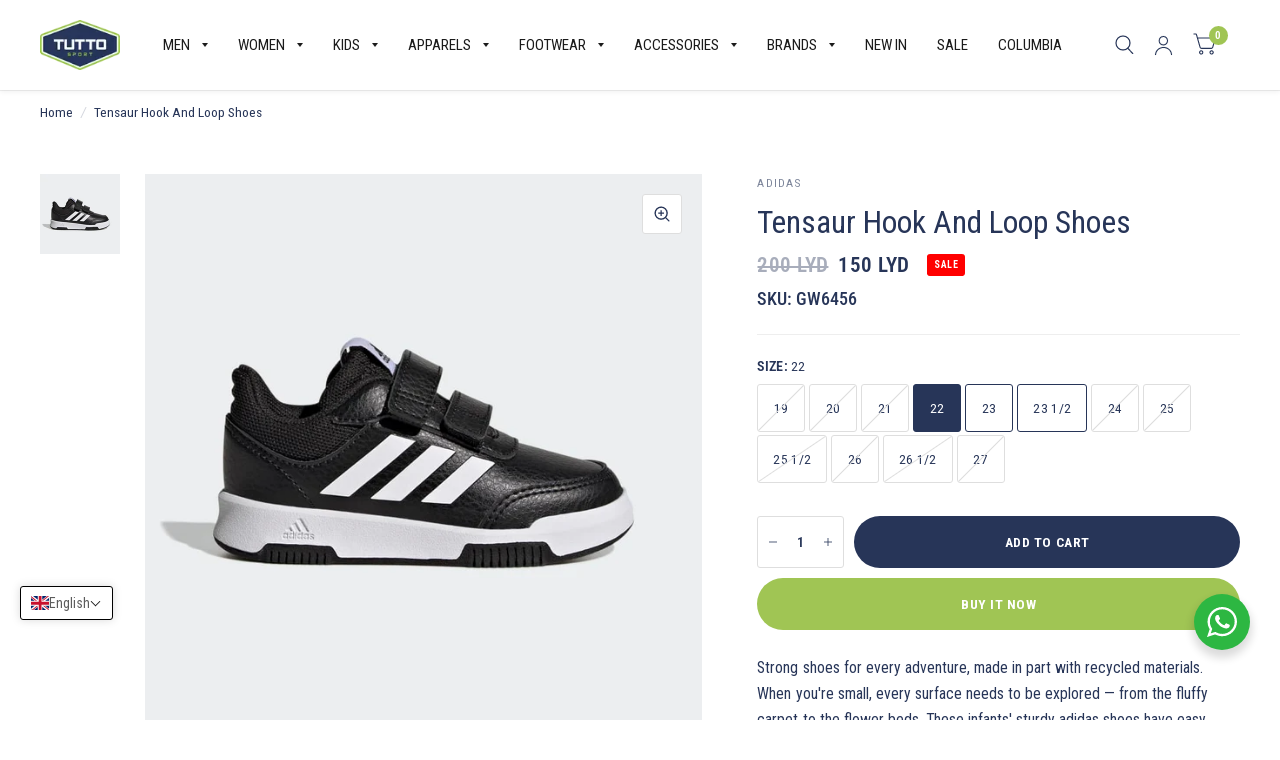

--- FILE ---
content_type: text/html; charset=utf-8
request_url: https://tuttosport.ly/products/gw6456-tensaur-sport-2-0-cf-i
body_size: 70844
content:
<!doctype html><html class="no-js" lang="en" dir="ltr">
<head>


    <meta name="google-site-verification" content="9lJH716UUsTvESj61nPFrwEv4-A4MIhRn6KTHl-INVk" />
	<meta charset="utf-8">
	<meta http-equiv="X-UA-Compatible" content="IE=edge,chrome=1">
	<meta name="viewport" content="width=device-width, initial-scale=1, maximum-scale=5, viewport-fit=cover">
	<meta name="theme-color" content="#ffffff">
	<link rel="canonical" href="https://tuttosport.ly/products/gw6456-tensaur-sport-2-0-cf-i">
	<link rel="preconnect" href="https://cdn.shopify.com" crossorigin>
    
	<link rel="preload" as="style" href="//tuttosport.ly/cdn/shop/t/9/assets/app.css?v=85767986031164981781707696077">
<link rel="preload" as="style" href="//tuttosport.ly/cdn/shop/t/9/assets/product.css?v=109954016028776326771707696077">



<link rel="preload" as="script" href="//tuttosport.ly/cdn/shop/t/9/assets/animations.min.js?v=26867815793120422421707696077">

<link rel="preload" as="script" href="//tuttosport.ly/cdn/shop/t/9/assets/vendor.min.js?v=78683302940824761911707696077">
<link rel="preload" as="script" href="//tuttosport.ly/cdn/shop/t/9/assets/app.min.js?v=30532023292933460971707696077">

<script>
window.lazySizesConfig = window.lazySizesConfig || {};
window.lazySizesConfig.expand = 150;
window.lazySizesConfig.loadMode = 1;
window.lazySizesConfig.loadHidden = false;
</script>


	<link rel="icon" type="image/png" href="//tuttosport.ly/cdn/shop/files/Untitled_design_2.png?crop=center&height=32&v=1678871871&width=32">

	<title>
	Tensaur Hook And Loop Shoes &ndash; Tutto Sport Libya
	</title>

	
	<meta name="description" content="Strong shoes for every adventure, made in part with recycled materials. When you&#39;re small, every surface needs to be explored — from the fluffy carpet to the flower beds. These infants&#39; sturdy adidas shoes have easy hook-and-loop straps to keep them in place. The rubber outsole won&#39;t leave telltale black marks — good n">
	
<link rel="preconnect" href="https://fonts.shopifycdn.com" crossorigin>

<meta property="og:site_name" content="Tutto Sport Libya">
<meta property="og:url" content="https://tuttosport.ly/products/gw6456-tensaur-sport-2-0-cf-i">
<meta property="og:title" content="Tensaur Hook And Loop Shoes">
<meta property="og:type" content="product">
<meta property="og:description" content="Strong shoes for every adventure, made in part with recycled materials. When you&#39;re small, every surface needs to be explored — from the fluffy carpet to the flower beds. These infants&#39; sturdy adidas shoes have easy hook-and-loop straps to keep them in place. The rubber outsole won&#39;t leave telltale black marks — good n"><meta property="og:image" content="http://tuttosport.ly/cdn/shop/files/Tensaur_Hook_and_Loop_Shoes_Black_GW6456_01_standard.jpg?v=1757158459">
  <meta property="og:image:secure_url" content="https://tuttosport.ly/cdn/shop/files/Tensaur_Hook_and_Loop_Shoes_Black_GW6456_01_standard.jpg?v=1757158459">
  <meta property="og:image:width" content="840">
  <meta property="og:image:height" content="840"><meta property="og:price:amount" content="150">
  <meta property="og:price:currency" content="LYD"><meta name="twitter:card" content="summary_large_image">
<meta name="twitter:title" content="Tensaur Hook And Loop Shoes">
<meta name="twitter:description" content="Strong shoes for every adventure, made in part with recycled materials. When you&#39;re small, every surface needs to be explored — from the fluffy carpet to the flower beds. These infants&#39; sturdy adidas shoes have easy hook-and-loop straps to keep them in place. The rubber outsole won&#39;t leave telltale black marks — good n">


	<link href="//tuttosport.ly/cdn/shop/t/9/assets/app.css?v=85767986031164981781707696077" rel="stylesheet" type="text/css" media="all" />

	<style data-shopify>
	@font-face {
  font-family: "Roboto Condensed";
  font-weight: 400;
  font-style: normal;
  font-display: swap;
  src: url("//tuttosport.ly/cdn/fonts/roboto_condensed/robotocondensed_n4.01812de96ca5a5e9d19bef3ca9cc80dd1bf6c8b8.woff2") format("woff2"),
       url("//tuttosport.ly/cdn/fonts/roboto_condensed/robotocondensed_n4.3930e6ddba458dc3cb725a82a2668eac3c63c104.woff") format("woff");
}

@font-face {
  font-family: "Roboto Condensed";
  font-weight: 500;
  font-style: normal;
  font-display: swap;
  src: url("//tuttosport.ly/cdn/fonts/roboto_condensed/robotocondensed_n5.753e8e75cdb3aced074986880588a95576768e7a.woff2") format("woff2"),
       url("//tuttosport.ly/cdn/fonts/roboto_condensed/robotocondensed_n5.d077911a9ecebd041d38bbe886c8dc56d626fe74.woff") format("woff");
}

@font-face {
  font-family: "Roboto Condensed";
  font-weight: 600;
  font-style: normal;
  font-display: swap;
  src: url("//tuttosport.ly/cdn/fonts/roboto_condensed/robotocondensed_n6.c516dc992de767fe135f0d2baded23e033d4e3ea.woff2") format("woff2"),
       url("//tuttosport.ly/cdn/fonts/roboto_condensed/robotocondensed_n6.881fbb9b185667f58f34ac71cbecd9f5ba6c3efe.woff") format("woff");
}

@font-face {
  font-family: "Roboto Condensed";
  font-weight: 400;
  font-style: italic;
  font-display: swap;
  src: url("//tuttosport.ly/cdn/fonts/roboto_condensed/robotocondensed_i4.05c7f163ad2c00a3c4257606d1227691aff9070b.woff2") format("woff2"),
       url("//tuttosport.ly/cdn/fonts/roboto_condensed/robotocondensed_i4.04d9d87e0a45b49fc67a5b9eb5059e1540f5cda3.woff") format("woff");
}

@font-face {
  font-family: "Roboto Condensed";
  font-weight: 600;
  font-style: italic;
  font-display: swap;
  src: url("//tuttosport.ly/cdn/fonts/roboto_condensed/robotocondensed_i6.c9770aa95711259894f917065fd1d7cc3bcfa122.woff2") format("woff2"),
       url("//tuttosport.ly/cdn/fonts/roboto_condensed/robotocondensed_i6.cc02aa89ebb03a4bf4511145d33241da8320978a.woff") format("woff");
}


		@font-face {
  font-family: "Roboto Condensed";
  font-weight: 700;
  font-style: italic;
  font-display: swap;
  src: url("//tuttosport.ly/cdn/fonts/roboto_condensed/robotocondensed_i7.bed9f3a01efda68cdff8b63e6195c957a0da68cb.woff2") format("woff2"),
       url("//tuttosport.ly/cdn/fonts/roboto_condensed/robotocondensed_i7.9ca5759a0bcf75a82b270218eab4c83ec254abf8.woff") format("woff");
}

@font-face {
  font-family: "Roboto Condensed";
  font-weight: 400;
  font-style: italic;
  font-display: swap;
  src: url("//tuttosport.ly/cdn/fonts/roboto_condensed/robotocondensed_i4.05c7f163ad2c00a3c4257606d1227691aff9070b.woff2") format("woff2"),
       url("//tuttosport.ly/cdn/fonts/roboto_condensed/robotocondensed_i4.04d9d87e0a45b49fc67a5b9eb5059e1540f5cda3.woff") format("woff");
}

h1,h2,h3,h4,h5,h6,
	.h1,.h2,.h3,.h4,.h5,.h6,
	.logolink.text-logo,
	.customer-addresses .my-address .address-index {
		font-style: italic;
		font-weight: 700;
		font-family: "Roboto Condensed", sans-serif;
	}
	body,
	.body-font,
	.thb-product-detail .product-title {
		font-style: normal;
		font-weight: 400;
		font-family: "Roboto Condensed", sans-serif;
	}
	:root {
		--font-body-scale: 1.05;
		--font-heading-scale: 1.1;
		--font-navigation-scale: 1.0;
		--font-product-title-scale: 1.0;
		--font-product-title-line-height-scale: 1.0;
		--button-letter-spacing: 0.04em;--bg-body: #ffffff;
			--bg-body-rgb: 255, 255, 255;
			--bg-color-side-panel-footer: #fafafa;--color-accent: #273558;
			--color-accent-rgb: 39, 53, 88;--color-accent2: #a0c554;--color-accent3: #ffffff;--color-border: #eeeeee;--color-overlay-rgb: 15, 15, 16;--color-form-border: #dedede;--color-announcement-bar-text: #ffffff;--color-announcement-bar-bg: #1a1a1a;--color-header-bg: #ffffff;
			--color-header-bg-rgb: 255, 255, 255;--color-header-text: #273558;
			--color-header-text-rgb: 39, 53, 88;--color-header-links: #1a1a1a;--color-header-links-hover: #a0c554;--color-header-icons: #273558;--solid-button-label: #ffffff;--outline-button-label: #a0c554;--color-price: #273558;--color-star: #f1b824;--section-spacing-mobile: 50px;--section-spacing-desktop: 80px;--button-border-radius: 26px;--color-badge-text: #ffffff;--color-badge-sold-out: #0f0f10;--color-badge-sale: #ff0000;--badge-corner-radius: 3px;--color-inventory-instock: #279A4B;--color-inventory-lowstock: #FB9E5B;--color-footer-bar-bg: #a0c554;--color-footer-bar-text: #ffffff;--color-footer-text: #a3a3a3;
			--color-footer-text-rgb: 163, 163, 163;--color-footer-link: #ffffff;--color-footer-link-hover: #a0c554;--color-footer-border: #ffffff;
			--color-footer-border-rgb: 255, 255, 255;--color-footer-bg: #1a1a1a;}
</style>


	<script>
		window.theme = window.theme || {};
		theme = {
			settings: {
				money_with_currency_format:"{{amount_no_decimals}} LYD",
				cart_drawer:true},
			routes: {
				root_url: '/',
				cart_url: '/cart',
				cart_add_url: '/cart/add',
				search_url: '/search',
				cart_change_url: '/cart/change',
				cart_update_url: '/cart/update',
				predictive_search_url: '/search/suggest',
			},
			variantStrings: {
        addToCart: `Add to Cart`,
        soldOut: `Sold Out`,
        unavailable: `Unavailable`,
      },
			strings: {
				requiresTerms: `You must agree with the terms and conditions of sales to check out`,
			}
		};
	</script>
	<script>window.performance && window.performance.mark && window.performance.mark('shopify.content_for_header.start');</script><meta name="google-site-verification" content="-ZMJ9XM75rUjLWhp6ZqIfsC6w7EaBQ-zUw0Mk0xWYuY">
<meta id="shopify-digital-wallet" name="shopify-digital-wallet" content="/73229336888/digital_wallets/dialog">
<link rel="alternate" hreflang="x-default" href="https://tuttosport.ly/products/gw6456-tensaur-sport-2-0-cf-i">
<link rel="alternate" hreflang="en" href="https://tuttosport.ly/products/gw6456-tensaur-sport-2-0-cf-i">
<link rel="alternate" hreflang="ar" href="https://tuttosport.ly/ar/products/gw6456-tensaur-sport-2-0-cf-i">
<link rel="alternate" type="application/json+oembed" href="https://tuttosport.ly/products/gw6456-tensaur-sport-2-0-cf-i.oembed">
<script async="async" src="/checkouts/internal/preloads.js?locale=en-LY"></script>
<script id="shopify-features" type="application/json">{"accessToken":"a4719c052953177c183b903143040854","betas":["rich-media-storefront-analytics"],"domain":"tuttosport.ly","predictiveSearch":true,"shopId":73229336888,"locale":"en"}</script>
<script>var Shopify = Shopify || {};
Shopify.shop = "tutto-sport-libya.myshopify.com";
Shopify.locale = "en";
Shopify.currency = {"active":"LYD","rate":"1.0"};
Shopify.country = "LY";
Shopify.theme = {"name":"TTS -Live","id":165897896248,"schema_name":"Habitat","schema_version":"1.7.2","theme_store_id":1581,"role":"main"};
Shopify.theme.handle = "null";
Shopify.theme.style = {"id":null,"handle":null};
Shopify.cdnHost = "tuttosport.ly/cdn";
Shopify.routes = Shopify.routes || {};
Shopify.routes.root = "/";</script>
<script type="module">!function(o){(o.Shopify=o.Shopify||{}).modules=!0}(window);</script>
<script>!function(o){function n(){var o=[];function n(){o.push(Array.prototype.slice.apply(arguments))}return n.q=o,n}var t=o.Shopify=o.Shopify||{};t.loadFeatures=n(),t.autoloadFeatures=n()}(window);</script>
<script id="shop-js-analytics" type="application/json">{"pageType":"product"}</script>
<script defer="defer" async type="module" src="//tuttosport.ly/cdn/shopifycloud/shop-js/modules/v2/client.init-shop-cart-sync_BApSsMSl.en.esm.js"></script>
<script defer="defer" async type="module" src="//tuttosport.ly/cdn/shopifycloud/shop-js/modules/v2/chunk.common_CBoos6YZ.esm.js"></script>
<script type="module">
  await import("//tuttosport.ly/cdn/shopifycloud/shop-js/modules/v2/client.init-shop-cart-sync_BApSsMSl.en.esm.js");
await import("//tuttosport.ly/cdn/shopifycloud/shop-js/modules/v2/chunk.common_CBoos6YZ.esm.js");

  window.Shopify.SignInWithShop?.initShopCartSync?.({"fedCMEnabled":true,"windoidEnabled":true});

</script>
<script id="__st">var __st={"a":73229336888,"offset":7200,"reqid":"559f7e72-9357-4b90-9754-bc37a0f30642-1768866861","pageurl":"tuttosport.ly\/products\/gw6456-tensaur-sport-2-0-cf-i","u":"6d6012861d08","p":"product","rtyp":"product","rid":8315601879352};</script>
<script>window.ShopifyPaypalV4VisibilityTracking = true;</script>
<script id="captcha-bootstrap">!function(){'use strict';const t='contact',e='account',n='new_comment',o=[[t,t],['blogs',n],['comments',n],[t,'customer']],c=[[e,'customer_login'],[e,'guest_login'],[e,'recover_customer_password'],[e,'create_customer']],r=t=>t.map((([t,e])=>`form[action*='/${t}']:not([data-nocaptcha='true']) input[name='form_type'][value='${e}']`)).join(','),a=t=>()=>t?[...document.querySelectorAll(t)].map((t=>t.form)):[];function s(){const t=[...o],e=r(t);return a(e)}const i='password',u='form_key',d=['recaptcha-v3-token','g-recaptcha-response','h-captcha-response',i],f=()=>{try{return window.sessionStorage}catch{return}},m='__shopify_v',_=t=>t.elements[u];function p(t,e,n=!1){try{const o=window.sessionStorage,c=JSON.parse(o.getItem(e)),{data:r}=function(t){const{data:e,action:n}=t;return t[m]||n?{data:e,action:n}:{data:t,action:n}}(c);for(const[e,n]of Object.entries(r))t.elements[e]&&(t.elements[e].value=n);n&&o.removeItem(e)}catch(o){console.error('form repopulation failed',{error:o})}}const l='form_type',E='cptcha';function T(t){t.dataset[E]=!0}const w=window,h=w.document,L='Shopify',v='ce_forms',y='captcha';let A=!1;((t,e)=>{const n=(g='f06e6c50-85a8-45c8-87d0-21a2b65856fe',I='https://cdn.shopify.com/shopifycloud/storefront-forms-hcaptcha/ce_storefront_forms_captcha_hcaptcha.v1.5.2.iife.js',D={infoText:'Protected by hCaptcha',privacyText:'Privacy',termsText:'Terms'},(t,e,n)=>{const o=w[L][v],c=o.bindForm;if(c)return c(t,g,e,D).then(n);var r;o.q.push([[t,g,e,D],n]),r=I,A||(h.body.append(Object.assign(h.createElement('script'),{id:'captcha-provider',async:!0,src:r})),A=!0)});var g,I,D;w[L]=w[L]||{},w[L][v]=w[L][v]||{},w[L][v].q=[],w[L][y]=w[L][y]||{},w[L][y].protect=function(t,e){n(t,void 0,e),T(t)},Object.freeze(w[L][y]),function(t,e,n,w,h,L){const[v,y,A,g]=function(t,e,n){const i=e?o:[],u=t?c:[],d=[...i,...u],f=r(d),m=r(i),_=r(d.filter((([t,e])=>n.includes(e))));return[a(f),a(m),a(_),s()]}(w,h,L),I=t=>{const e=t.target;return e instanceof HTMLFormElement?e:e&&e.form},D=t=>v().includes(t);t.addEventListener('submit',(t=>{const e=I(t);if(!e)return;const n=D(e)&&!e.dataset.hcaptchaBound&&!e.dataset.recaptchaBound,o=_(e),c=g().includes(e)&&(!o||!o.value);(n||c)&&t.preventDefault(),c&&!n&&(function(t){try{if(!f())return;!function(t){const e=f();if(!e)return;const n=_(t);if(!n)return;const o=n.value;o&&e.removeItem(o)}(t);const e=Array.from(Array(32),(()=>Math.random().toString(36)[2])).join('');!function(t,e){_(t)||t.append(Object.assign(document.createElement('input'),{type:'hidden',name:u})),t.elements[u].value=e}(t,e),function(t,e){const n=f();if(!n)return;const o=[...t.querySelectorAll(`input[type='${i}']`)].map((({name:t})=>t)),c=[...d,...o],r={};for(const[a,s]of new FormData(t).entries())c.includes(a)||(r[a]=s);n.setItem(e,JSON.stringify({[m]:1,action:t.action,data:r}))}(t,e)}catch(e){console.error('failed to persist form',e)}}(e),e.submit())}));const S=(t,e)=>{t&&!t.dataset[E]&&(n(t,e.some((e=>e===t))),T(t))};for(const o of['focusin','change'])t.addEventListener(o,(t=>{const e=I(t);D(e)&&S(e,y())}));const B=e.get('form_key'),M=e.get(l),P=B&&M;t.addEventListener('DOMContentLoaded',(()=>{const t=y();if(P)for(const e of t)e.elements[l].value===M&&p(e,B);[...new Set([...A(),...v().filter((t=>'true'===t.dataset.shopifyCaptcha))])].forEach((e=>S(e,t)))}))}(h,new URLSearchParams(w.location.search),n,t,e,['guest_login'])})(!0,!0)}();</script>
<script integrity="sha256-4kQ18oKyAcykRKYeNunJcIwy7WH5gtpwJnB7kiuLZ1E=" data-source-attribution="shopify.loadfeatures" defer="defer" src="//tuttosport.ly/cdn/shopifycloud/storefront/assets/storefront/load_feature-a0a9edcb.js" crossorigin="anonymous"></script>
<script data-source-attribution="shopify.dynamic_checkout.dynamic.init">var Shopify=Shopify||{};Shopify.PaymentButton=Shopify.PaymentButton||{isStorefrontPortableWallets:!0,init:function(){window.Shopify.PaymentButton.init=function(){};var t=document.createElement("script");t.src="https://tuttosport.ly/cdn/shopifycloud/portable-wallets/latest/portable-wallets.en.js",t.type="module",document.head.appendChild(t)}};
</script>
<script data-source-attribution="shopify.dynamic_checkout.buyer_consent">
  function portableWalletsHideBuyerConsent(e){var t=document.getElementById("shopify-buyer-consent"),n=document.getElementById("shopify-subscription-policy-button");t&&n&&(t.classList.add("hidden"),t.setAttribute("aria-hidden","true"),n.removeEventListener("click",e))}function portableWalletsShowBuyerConsent(e){var t=document.getElementById("shopify-buyer-consent"),n=document.getElementById("shopify-subscription-policy-button");t&&n&&(t.classList.remove("hidden"),t.removeAttribute("aria-hidden"),n.addEventListener("click",e))}window.Shopify?.PaymentButton&&(window.Shopify.PaymentButton.hideBuyerConsent=portableWalletsHideBuyerConsent,window.Shopify.PaymentButton.showBuyerConsent=portableWalletsShowBuyerConsent);
</script>
<script>
  function portableWalletsCleanup(e){e&&e.src&&console.error("Failed to load portable wallets script "+e.src);var t=document.querySelectorAll("shopify-accelerated-checkout .shopify-payment-button__skeleton, shopify-accelerated-checkout-cart .wallet-cart-button__skeleton"),e=document.getElementById("shopify-buyer-consent");for(let e=0;e<t.length;e++)t[e].remove();e&&e.remove()}function portableWalletsNotLoadedAsModule(e){e instanceof ErrorEvent&&"string"==typeof e.message&&e.message.includes("import.meta")&&"string"==typeof e.filename&&e.filename.includes("portable-wallets")&&(window.removeEventListener("error",portableWalletsNotLoadedAsModule),window.Shopify.PaymentButton.failedToLoad=e,"loading"===document.readyState?document.addEventListener("DOMContentLoaded",window.Shopify.PaymentButton.init):window.Shopify.PaymentButton.init())}window.addEventListener("error",portableWalletsNotLoadedAsModule);
</script>

<script type="module" src="https://tuttosport.ly/cdn/shopifycloud/portable-wallets/latest/portable-wallets.en.js" onError="portableWalletsCleanup(this)" crossorigin="anonymous"></script>
<script nomodule>
  document.addEventListener("DOMContentLoaded", portableWalletsCleanup);
</script>

<link id="shopify-accelerated-checkout-styles" rel="stylesheet" media="screen" href="https://tuttosport.ly/cdn/shopifycloud/portable-wallets/latest/accelerated-checkout-backwards-compat.css" crossorigin="anonymous">
<style id="shopify-accelerated-checkout-cart">
        #shopify-buyer-consent {
  margin-top: 1em;
  display: inline-block;
  width: 100%;
}

#shopify-buyer-consent.hidden {
  display: none;
}

#shopify-subscription-policy-button {
  background: none;
  border: none;
  padding: 0;
  text-decoration: underline;
  font-size: inherit;
  cursor: pointer;
}

#shopify-subscription-policy-button::before {
  box-shadow: none;
}

      </style>

<script>window.performance && window.performance.mark && window.performance.mark('shopify.content_for_header.end');</script> <!-- Header hook for plugins -->

	<script>document.documentElement.className = document.documentElement.className.replace('no-js', 'js');</script>
  <script async src="https://pagead2.googlesyndication.com/pagead/js/adsbygoogle.js?client=ca-pub-9590754841108490"
     crossorigin="anonymous"></script>
<!-- BEGIN app block: shopify://apps/t-lab-ai-language-translate/blocks/language_switcher/b5b83690-efd4-434d-8c6a-a5cef4019faf --><!-- BEGIN app snippet: switcher_styling -->

<link href="//cdn.shopify.com/extensions/019bb762-7264-7b99-8d86-32684349d784/content-translation-297/assets/advanced-switcher.css" rel="stylesheet" type="text/css" media="all" />

<style>
  .tl-switcher-container.tl-custom-position {
    border-width: 1px;
    border-style: solid;
    border-color: #000000;
    background-color: #ffffff;
  }

  .tl-custom-position.top-right {
    top: 55px;
    right: 20px;
    bottom: auto;
    left: auto;
  }

  .tl-custom-position.top-left {
    top: 55px;
    right: auto;
    bottom: auto;
    left: 20px;
  }

  .tl-custom-position.bottom-left {
    position: fixed;
    top: auto;
    right: auto;
    bottom: 20px;
    left: 20px;
  }

  .tl-custom-position.bottom-right {
    position: fixed;
    top: auto;
    right: 20px;
    bottom: 20px;
    left: auto;
  }

  .tl-custom-position > div {
    font-size: 14px;
    color: #5c5c5c;
  }

  .tl-custom-position .tl-label {
    color: #5c5c5c;
  }

  .tl-dropdown,
  .tl-overlay,
  .tl-options {
    display: none;
  }

  .tl-dropdown.bottom-right,
  .tl-dropdown.bottom-left {
    bottom: 100%;
    top: auto;
  }

  .tl-dropdown.top-right,
  .tl-dropdown.bottom-right {
    right: 0;
    left: auto;
  }

  .tl-options.bottom-right,
  .tl-options.bottom-left {
    bottom: 100%;
    top: auto;
  }

  .tl-options.top-right,
  .tl-options.bottom-right {
    right: 0;
    left: auto;
  }

  div:not(.tl-inner) > .tl-switcher .tl-select,
  div.tl-selections {
    border-width: 0px;
  }

  

  
</style>
<!-- END app snippet -->

<script type="text/template" id="tl-switcher-template">
  <div class="tl-switcher-container hidden top-right">
    
        <!-- BEGIN app snippet: language_form --><div class="tl-switcher tl-language"><form method="post" action="/localization" id="localization_form" accept-charset="UTF-8" class="shopify-localization-form" enctype="multipart/form-data"><input type="hidden" name="form_type" value="localization" /><input type="hidden" name="utf8" value="✓" /><input type="hidden" name="_method" value="put" /><input type="hidden" name="return_to" value="/products/gw6456-tensaur-sport-2-0-cf-i" />
    <div class="tl-select">
      
          <img
            class="tl-flag"
            loading="lazy"
            width="20"
            height="18"
            alt="Language switcher country flag for English"
            src="https://cdn.shopify.com/extensions/019bb762-7264-7b99-8d86-32684349d784/content-translation-297/assets/gb.svg"
          >
            <span class="tl-label tl-name">English</span>
      
    </div>
    <ul class="tl-options top-right" role="list">
      
          <li
            class="tl-option active"
            data-value="en"
          >
              <img
                class="tl-flag"
                loading="lazy"
                width="20"
                height="18"
                alt="Language dropdown option country flag for English"
                src="https://cdn.shopify.com/extensions/019bb762-7264-7b99-8d86-32684349d784/content-translation-297/assets/gb.svg"
              >
                <span class="tl-label tl-name" for="English">English</span>
          </li>
          <li
            class="tl-option "
            data-value="ar"
          >
              <img
                class="tl-flag"
                loading="lazy"
                width="20"
                height="18"
                alt="Language dropdown option country flag for العربية"
                src="https://cdn.shopify.com/extensions/019bb762-7264-7b99-8d86-32684349d784/content-translation-297/assets/ly.svg"
              >
                <span class="tl-label tl-name" for="العربية">العربية</span>
          </li>
      
    </ul>
    <input type="hidden" name="country_code" value="LY">
    <input type="hidden" name="language_code" value="en"></form>
</div>
<!-- END app snippet -->

      
    <!-- BEGIN app snippet: language_form2 --><div class="tl-languages-unwrap" style="display: none;"><form method="post" action="/localization" id="localization_form" accept-charset="UTF-8" class="shopify-localization-form" enctype="multipart/form-data"><input type="hidden" name="form_type" value="localization" /><input type="hidden" name="utf8" value="✓" /><input type="hidden" name="_method" value="put" /><input type="hidden" name="return_to" value="/products/gw6456-tensaur-sport-2-0-cf-i" />
    <ul class="tl-options" role="list">
      
          <li
            class="tl-option active"
            data-value="en"
          >
                <span class="tl-label tl-name" for="English">English</span>
          </li>
          <li
            class="tl-option "
            data-value="ar"
          >
                <span class="tl-label tl-name" for="العربية">العربية</span>
          </li>
      
    </ul>
    <input type="hidden" name="country_code" value="LY">
    <input type="hidden" name="language_code" value="en"></form>
</div>
<!-- END app snippet -->
  </div>
</script>

<!-- BEGIN app snippet: switcher_init_script --><script>
  "use strict";
  (()=>{let s="tlSwitcherReady",l="hidden";function c(i,r,t=0){var e=i.map(function(e){return document.querySelector(e)});if(e.every(function(e){return!!e}))r(e);else{let e=new MutationObserver(function(e,t){var n=i.map(function(e){return document.querySelector(e)});n.every(function(e){return!!e})&&(t.disconnect(),r(n))});e.observe(document.documentElement,{childList:!0,subtree:!0}),0<t&&setTimeout(function(){e.disconnect()},t)}}let a=function(c,a){return function(t){var n=t[0],i=t[1];if(n&&i){var r=n.cloneNode(!0);let e=!1;switch(a){case"before":var o=i.parentElement;o&&(o.insertBefore(r,i),e=!0);break;case"after":o=i.parentElement;o&&(o.insertBefore(r,i.nextSibling),e=!0);break;case"in-element-prepend":o=i.firstChild;i.insertBefore(r,o),e=!0;break;case"in-element":i.appendChild(r),e=!0}e&&(r instanceof HTMLElement&&(r.classList.add(c),r.classList.remove(l)),t=new CustomEvent(s,{detail:{switcherElement:r}}),document.dispatchEvent(t))}}};function r(e){switch(e.switcherPosition){case"header":t=e.switcherPrototypeSelector,i=e.headerRelativePosition,r=e.mobileRefElement,o=e.mobileRelativePosition,(n=e.headerRefElement)&&n.split(",").map(e=>e.trim()).filter(Boolean).forEach(e=>{c([t,e],a("desktop",i),3e3)}),r&&r.split(",").map(e=>e.trim()).filter(Boolean).forEach(e=>{c([t,e],a("mobile",o))});break;case"custom":n=e.switcherPrototypeSelector,(n=document.querySelector(n))&&(n.classList.add("tl-custom-position"),n.classList.remove(l),n=new CustomEvent(s,{detail:{switcherElement:n}}),document.dispatchEvent(n))}var t,n,i,r,o}void 0===window.TranslationLab&&(window.TranslationLab={}),window.TranslationLab.Switcher={configure:function(i){c(["body"],e=>{var t,n=document.getElementById("tl-switcher-template");n&&((t=document.createElement("div")).innerHTML=n.innerHTML,n=t.querySelector(".tl-switcher-container"))&&(t=n.cloneNode(!0),e[0])&&e[0].appendChild(t),r(i)})}}})();
</script><!-- END app snippet -->

<script>
  (function () {

    var enabledShopCurrenciesJson = '[{"name":"Libyan Dinar","iso_code":"LYD","symbol":"ل.د"}]';
    var availableCountriesJson = '[{"name":"Libya","iso_code":"LY","currency_code":"LYD"}]';

    if (typeof window.TranslationLab === 'undefined') {
      window.TranslationLab = {};
    }

    window.TranslationLab.CurrencySettings = {
      themeMoneyFormat: "{{amount_no_decimals}} LYD",
      themeMoneyWithCurrencyFormat: "{{amount_no_decimals}} LYD",
      format: 'money_with_currency_format',
      isRtl: false
    };

    window.TranslationLab.switcherSettings = {
      switcherMode: 'language',
      labelType: 'language-name',
      showFlags: true,
      useSwitcherIcon: false,
      imgFileTemplate: 'https://cdn.shopify.com/extensions/019bb762-7264-7b99-8d86-32684349d784/content-translation-297/assets/[country-code].svg',

      isModal: false,

      currencyFormatClass: 'span.money, span.tlab-currency-format, .price-item, .price, .price-sale, .price-compare, .product__price, .product__price--sale, .product__price--old, .jsPrice',
      shopCurrencyCode: "LYD" || "LYD",

      langCurrencies: null,

      currentLocale: 'en',
      languageList: JSON.parse("[{\r\n\"name\": \"English\",\r\n\"endonym_name\": \"English\",\r\n\"iso_code\": \"en\",\r\n\"display_code\": \"en\",\r\n\"primary\": true,\"flag\": \"https:\/\/cdn.shopify.com\/extensions\/019bb762-7264-7b99-8d86-32684349d784\/content-translation-297\/assets\/gb.svg\",\r\n\"region\": null,\r\n\"regions\": null,\r\n\"root_url\": \"\\\/\"\r\n},{\r\n\"name\": \"Arabic\",\r\n\"endonym_name\": \"العربية\",\r\n\"iso_code\": \"ar\",\r\n\"display_code\": \"ar\",\r\n\"primary\": false,\"flag\": \"https:\/\/cdn.shopify.com\/extensions\/019bb762-7264-7b99-8d86-32684349d784\/content-translation-297\/assets\/ly.svg\",\r\n\"region\": null,\r\n\"regions\": null,\r\n\"root_url\": \"\\\/ar\"\r\n}]"),

      currentCountry: 'LY',
      availableCountries: JSON.parse(availableCountriesJson),

      enabledShopCurrencies: JSON.parse(enabledShopCurrenciesJson),

      addNoRedirect: false,
      addLanguageCode: false,
    };

    function getShopifyThemeName() {
      if (window.Shopify && window.Shopify.theme && window.Shopify.theme.name) {
        return window.Shopify.theme.name.toLowerCase();
      }
      return null;
    }

    function find(collection, predicate) {
      for (var i = 0; i < collection.length; i++) {
        if (predicate(collection[i])) {
          return collection[i];
        }
      }
      return null;
    }

    function getCurrenciesForLanguage(languageCode, languageCurrencies, defaultCurrencyCode) {
      if (!languageCode || !languageCurrencies) {
        return {
          languageCode: '',
          currencies: [{ code: defaultCurrencyCode }]
        };
      }
      const langCodePart = languageCode.split('-')[0];
      const langCurrencyMapping = find(languageCurrencies, function(x) { return x.languageCode === languageCode || x.languageCode === langCodePart; });
      const defaultCurrenciesForLanguage = {
        languageCode: languageCode,
        currencies: [{ code: defaultCurrencyCode }]
      };
      return langCurrencyMapping ?? defaultCurrenciesForLanguage;
    }

    function findCurrencyForLanguage(langCurrencies, languageCode, currencyCode, defaultCurrencyCode) {
      if (!languageCode) return null
      const langCurrencyMapping = getCurrenciesForLanguage(languageCode, langCurrencies, defaultCurrencyCode);
      if (!currencyCode)  return langCurrencyMapping.currencies[0];
      const currency = find(langCurrencyMapping.currencies, function(currency) { return currency.code === currencyCode; });
      if (!currency) return langCurrencyMapping.currencies[0];
      return currency;
    }

    function getCurrentCurrencyCode(languageCurrencies, language, shopCurrencyCode) {
      const queryParamCurrencyCode = getQueryParam('currency');
      if (queryParamCurrencyCode) {
        window.TranslationLab.currencyCookie.write(queryParamCurrencyCode.toUpperCase());
        deleteQueryParam('currency');
      }

      const savedCurrencyCode = window.TranslationLab.currencyCookie.read() ?? null;
      const currencyForCurrentLanguage = findCurrencyForLanguage(languageCurrencies, language.iso_code, savedCurrencyCode, shopCurrencyCode);
      return currencyForCurrentLanguage ? currencyForCurrentLanguage.code : shopCurrencyCode;
    }

    function getQueryParam(param) {
      const queryString = window.location.search;
      const urlParams = new URLSearchParams(queryString);
      const paramValue = urlParams.get(param);
      return paramValue;
    }

    function deleteQueryParam(param) {
      const url = new URL(window.location.href);
      url.searchParams.delete(param);
      window.history.replaceState({}, '', url.toString());
    }

    window.TranslationLab.currencyCookie = {
        name: 'translation-lab-currency',
        write: function (currency) {
            window.localStorage.setItem(this.name, currency);
        },
        read: function () {
            return window.localStorage.getItem(this.name);
        },
        destroy: function () {
            window.localStorage.removeItem(this.name);
        }
    }

    window.TranslationLab.currencyService = {
      getCurrenciesForLanguage: getCurrenciesForLanguage,
      findCurrencyForLanguage: findCurrencyForLanguage,
      getCurrentCurrencyCode: getCurrentCurrencyCode
    }

    var switcherOptions = {
      shopifyThemeName: getShopifyThemeName(),
      switcherPrototypeSelector: '.tl-switcher-container.hidden',
      switcherPosition: 'custom',
      headerRefElement: '',
      headerRelativePosition: 'before',
      mobileRefElement: '',
      mobileRelativePosition: 'before',
    };

    window.TranslationLab.Switcher.configure(switcherOptions);

  })();
</script>



<script defer="defer" src="https://cdn.shopify.com/extensions/019bb762-7264-7b99-8d86-32684349d784/content-translation-297/assets/advanced-switcher.js" type="text/javascript"></script>


<!-- END app block --><!-- BEGIN app block: shopify://apps/t-lab-ai-language-translate/blocks/custom_translations/b5b83690-efd4-434d-8c6a-a5cef4019faf --><!-- BEGIN app snippet: custom_translation_scripts --><script>
(()=>{var o=/\([0-9]+?\)$/,M=/\r?\n|\r|\t|\xa0|\u200B|\u200E|&nbsp;| /g,v=/<\/?[a-z][\s\S]*>/i,t=/^(https?:\/\/|\/\/)[^\s/$.?#].[^\s]*$/i,k=/\{\{\s*([a-zA-Z_]\w*)\s*\}\}/g,p=/\{\{\s*([a-zA-Z_]\w*)\s*\}\}/,r=/^(https:)?\/\/cdn\.shopify\.com\/(.+)\.(png|jpe?g|gif|webp|svgz?|bmp|tiff?|ico|avif)/i,e=/^(https:)?\/\/cdn\.shopify\.com/i,a=/\b(?:https?|ftp)?:?\/\/?[^\s\/]+\/[^\s]+\.(?:png|jpe?g|gif|webp|svgz?|bmp|tiff?|ico|avif)\b/i,I=/url\(['"]?(.*?)['"]?\)/,m="__label:",i=document.createElement("textarea"),u={t:["src","data-src","data-source","data-href","data-zoom","data-master","data-bg","base-src"],i:["srcset","data-srcset"],o:["href","data-href"],u:["href","data-href","data-src","data-zoom"]},g=new Set(["img","picture","button","p","a","input"]),h=16.67,s=function(n){return n.nodeType===Node.ELEMENT_NODE},c=function(n){return n.nodeType===Node.TEXT_NODE};function w(n){return r.test(n.trim())||a.test(n.trim())}function b(n){return(n=>(n=n.trim(),t.test(n)))(n)||e.test(n.trim())}var l=function(n){return!n||0===n.trim().length};function j(n){return i.innerHTML=n,i.value}function T(n){return A(j(n))}function A(n){return n.trim().replace(o,"").replace(M,"").trim()}var _=1e3;function D(n){n=n.trim().replace(M,"").replace(/&amp;/g,"&").replace(/&gt;/g,">").replace(/&lt;/g,"<").trim();return n.length>_?N(n):n}function E(n){return n.trim().toLowerCase().replace(/^https:/i,"")}function N(n){for(var t=5381,r=0;r<n.length;r++)t=(t<<5)+t^n.charCodeAt(r);return(t>>>0).toString(36)}function f(n){for(var t=document.createElement("template"),r=(t.innerHTML=n,["SCRIPT","IFRAME","OBJECT","EMBED","LINK","META"]),e=/^(on\w+|srcdoc|style)$/i,a=document.createTreeWalker(t.content,NodeFilter.SHOW_ELEMENT),i=a.nextNode();i;i=a.nextNode()){var o=i;if(r.includes(o.nodeName))o.remove();else for(var u=o.attributes.length-1;0<=u;--u)e.test(o.attributes[u].name)&&o.removeAttribute(o.attributes[u].name)}return t.innerHTML}function d(n,t,r){void 0===r&&(r=20);for(var e=n,a=0;e&&e.parentElement&&a<r;){for(var i=e.parentElement,o=0,u=t;o<u.length;o++)for(var s=u[o],c=0,l=s.l;c<l.length;c++){var f=l[c];switch(f.type){case"class":for(var d=0,v=i.classList;d<v.length;d++){var p=v[d];if(f.value.test(p))return s.label}break;case"id":if(i.id&&f.value.test(i.id))return s.label;break;case"attribute":if(i.hasAttribute(f.name)){if(!f.value)return s.label;var m=i.getAttribute(f.name);if(m&&f.value.test(m))return s.label}}}e=i,a++}return"unknown"}function y(n,t){var r,e,a;"function"==typeof window.fetch&&"AbortController"in window?(r=new AbortController,e=setTimeout(function(){return r.abort()},3e3),fetch(n,{credentials:"same-origin",signal:r.signal}).then(function(n){return clearTimeout(e),n.ok?n.json():Promise.reject(n)}).then(t).catch(console.error)):((a=new XMLHttpRequest).onreadystatechange=function(){4===a.readyState&&200===a.status&&t(JSON.parse(a.responseText))},a.open("GET",n,!0),a.timeout=3e3,a.send())}function O(){var l=/([^\s]+)\.(png|jpe?g|gif|webp|svgz?|bmp|tiff?|ico|avif)$/i,f=/_(\{width\}x*|\{width\}x\{height\}|\d{3,4}x\d{3,4}|\d{3,4}x|x\d{3,4}|pinco|icon|thumb|small|compact|medium|large|grande|original|master)(_crop_\w+)*(@[2-3]x)*(.progressive)*$/i,d=/^(https?|ftp|file):\/\//i;function r(n){var t,r="".concat(n.path).concat(n.v).concat(null!=(r=n.size)?r:"",".").concat(n.p);return n.m&&(r="".concat(n.path).concat(n.m,"/").concat(n.v).concat(null!=(t=n.size)?t:"",".").concat(n.p)),n.host&&(r="".concat(null!=(t=n.protocol)?t:"","//").concat(n.host).concat(r)),n.g&&(r+=n.g),r}return{h:function(n){var t=!0,r=(d.test(n)||n.startsWith("//")||(t=!1,n="https://example.com"+n),t);n.startsWith("//")&&(r=!1,n="https:"+n);try{new URL(n)}catch(n){return null}var e,a,i,o,u,s,n=new URL(n),c=n.pathname.split("/").filter(function(n){return n});return c.length<1||(a=c.pop(),e=null!=(e=c.pop())?e:null,null===(a=a.match(l)))?null:(s=a[1],a=a[2],i=s.match(f),o=s,(u=null)!==i&&(o=s.substring(0,i.index),u=i[0]),s=0<c.length?"/"+c.join("/")+"/":"/",{protocol:r?n.protocol:null,host:t?n.host:null,path:s,g:n.search,m:e,v:o,size:u,p:a,version:n.searchParams.get("v"),width:n.searchParams.get("width")})},T:r,S:function(n){return(n.m?"/".concat(n.m,"/"):"/").concat(n.v,".").concat(n.p)},M:function(n){return(n.m?"/".concat(n.m,"/"):"/").concat(n.v,".").concat(n.p,"?v=").concat(n.version||"0")},k:function(n,t){return r({protocol:t.protocol,host:t.host,path:t.path,g:t.g,m:t.m,v:t.v,size:n.size,p:t.p,version:t.version,width:t.width})}}}var x,S,C={},H={};function q(p,n){var m=new Map,g=new Map,i=new Map,r=new Map,e=new Map,a=new Map,o=new Map,u=function(n){return n.toLowerCase().replace(/[\s\W_]+/g,"")},s=new Set(n.A.map(u)),c=0,l=!1,f=!1,d=O();function v(n,t,r){s.has(u(n))||n&&t&&(r.set(n,t),l=!0)}function t(n,t){if(n&&n.trim()&&0!==m.size){var r=A(n),e=H[r];if(e&&(p.log("dictionary",'Overlapping text: "'.concat(n,'" related to html: "').concat(e,'"')),t)&&(n=>{if(n)for(var t=h(n.outerHTML),r=t._,e=(t.I||(r=0),n.parentElement),a=0;e&&a<5;){var i=h(e.outerHTML),o=i.I,i=i._;if(o){if(p.log("dictionary","Ancestor depth ".concat(a,": overlap score=").concat(i.toFixed(3),", base=").concat(r.toFixed(3))),r<i)return 1;if(i<r&&0<r)return}e=e.parentElement,a++}})(t))p.log("dictionary",'Skipping text translation for "'.concat(n,'" because an ancestor HTML translation exists'));else{e=m.get(r);if(e)return e;var a=n;if(a&&a.trim()&&0!==g.size){for(var i,o,u,s=g.entries(),c=s.next();!c.done;){var l=c.value[0],f=c.value[1],d=a.trim().match(l);if(d&&1<d.length){i=l,o=f,u=d;break}c=s.next()}if(i&&o&&u){var v=u.slice(1),t=o.match(k);if(t&&t.length===v.length)return t.reduce(function(n,t,r){return n.replace(t,v[r])},o)}}}}return null}function h(n){var r,e,a;return!n||!n.trim()||0===i.size?{I:null,_:0}:(r=D(n),a=0,(e=null)!=(n=i.get(r))?{I:n,_:1}:(i.forEach(function(n,t){-1!==t.indexOf(r)&&(t=r.length/t.length,a<t)&&(a=t,e=n)}),{I:e,_:a}))}function w(n){return n&&n.trim()&&0!==i.size&&(n=D(n),null!=(n=i.get(n)))?n:null}function b(n){if(n&&n.trim()&&0!==r.size){var t=E(n),t=r.get(t);if(t)return t;t=d.h(n);if(t){n=d.M(t).toLowerCase(),n=r.get(n);if(n)return n;n=d.S(t).toLowerCase(),t=r.get(n);if(t)return t}}return null}function T(n){return!n||!n.trim()||0===e.size||void 0===(n=e.get(A(n)))?null:n}function y(n){return!n||!n.trim()||0===a.size||void 0===(n=a.get(E(n)))?null:n}function x(n){var t;return!n||!n.trim()||0===o.size?null:null!=(t=o.get(A(n)))?t:(t=D(n),void 0!==(n=o.get(t))?n:null)}function S(){var n={j:m,D:g,N:i,O:r,C:e,H:a,q:o,L:l,R:c,F:C};return JSON.stringify(n,function(n,t){return t instanceof Map?Object.fromEntries(t.entries()):t})}return{J:function(n,t){v(n,t,m)},U:function(n,t){n&&t&&(n=new RegExp("^".concat(n,"$"),"s"),g.set(n,t),l=!0)},$:function(n,t){var r;n!==t&&(v((r=j(r=n).trim().replace(M,"").trim()).length>_?N(r):r,t,i),c=Math.max(c,n.length))},P:function(n,t){v(n,t,r),(n=d.h(n))&&(v(d.M(n).toLowerCase(),t,r),v(d.S(n).toLowerCase(),t,r))},G:function(n,t){v(n.replace("[img-alt]","").replace(M,"").trim(),t,e)},B:function(n,t){v(n,t,a)},W:function(n,t){f=!0,v(n,t,o)},V:function(){return p.log("dictionary","Translation dictionaries: ",S),i.forEach(function(n,r){m.forEach(function(n,t){r!==t&&-1!==r.indexOf(t)&&(C[t]=A(n),H[t]=r)})}),p.log("dictionary","appliedTextTranslations: ",JSON.stringify(C)),p.log("dictionary","overlappingTexts: ",JSON.stringify(H)),{L:l,Z:f,K:t,X:w,Y:b,nn:T,tn:y,rn:x}}}}function z(n,t,r){function f(n,t){t=n.split(t);return 2===t.length?t[1].trim()?t:[t[0]]:[n]}var d=q(r,t);return n.forEach(function(n){if(n){var c,l=n.name,n=n.value;if(l&&n){if("string"==typeof n)try{c=JSON.parse(n)}catch(n){return void r.log("dictionary","Invalid metafield JSON for "+l,function(){return String(n)})}else c=n;c&&Object.keys(c).forEach(function(e){if(e){var n,t,r,a=c[e];if(a)if(e!==a)if(l.includes("judge"))r=T(e),d.W(r,a);else if(e.startsWith("[img-alt]"))d.G(e,a);else if(e.startsWith("[img-src]"))n=E(e.replace("[img-src]","")),d.P(n,a);else if(v.test(e))d.$(e,a);else if(w(e))n=E(e),d.P(n,a);else if(b(e))r=E(e),d.B(r,a);else if("/"===(n=(n=e).trim())[0]&&"/"!==n[1]&&(r=E(e),d.B(r,a),r=T(e),d.J(r,a)),p.test(e))(s=(r=e).match(k))&&0<s.length&&(t=r.replace(/[-\/\\^$*+?.()|[\]]/g,"\\$&"),s.forEach(function(n){t=t.replace(n,"(.*)")}),d.U(t,a));else if(e.startsWith(m))r=a.replace(m,""),s=e.replace(m,""),d.J(T(s),r);else{if("product_tags"===l)for(var i=0,o=["_",":"];i<o.length;i++){var u=(n=>{if(e.includes(n)){var t=f(e,n),r=f(a,n);if(t.length===r.length)return t.forEach(function(n,t){n!==r[t]&&(d.J(T(n),r[t]),d.J(T("".concat(n,":")),"".concat(r[t],":")))}),{value:void 0}}})(o[i]);if("object"==typeof u)return u.value}var s=T(e);s!==a&&d.J(s,a)}}})}}}),d.V()}function L(y,x){var e=[{label:"judge-me",l:[{type:"class",value:/jdgm/i},{type:"id",value:/judge-me/i},{type:"attribute",name:"data-widget-name",value:/review_widget/i}]}],a=O();function S(r,n,e){n.forEach(function(n){var t=r.getAttribute(n);t&&(t=n.includes("href")?e.tn(t):e.K(t))&&r.setAttribute(n,t)})}function M(n,t,r){var e,a=n.getAttribute(t);a&&((e=i(a=E(a.split("&")[0]),r))?n.setAttribute(t,e):(e=r.tn(a))&&n.setAttribute(t,e))}function k(n,t,r){var e=n.getAttribute(t);e&&(e=((n,t)=>{var r=(n=n.split(",").filter(function(n){return null!=n&&""!==n.trim()}).map(function(n){var n=n.trim().split(/\s+/),t=n[0].split("?"),r=t[0],t=t[1],t=t?t.split("&"):[],e=((n,t)=>{for(var r=0;r<n.length;r++)if(t(n[r]))return n[r];return null})(t,function(n){return n.startsWith("v=")}),t=t.filter(function(n){return!n.startsWith("v=")}),n=n[1];return{url:r,version:e,en:t.join("&"),size:n}}))[0].url;if(r=i(r=n[0].version?"".concat(r,"?").concat(n[0].version):r,t)){var e=a.h(r);if(e)return n.map(function(n){var t=n.url,r=a.h(t);return r&&(t=a.k(r,e)),n.en&&(r=t.includes("?")?"&":"?",t="".concat(t).concat(r).concat(n.en)),t=n.size?"".concat(t," ").concat(n.size):t}).join(",")}})(e,r))&&n.setAttribute(t,e)}function i(n,t){var r=a.h(n);return null===r?null:(n=t.Y(n))?null===(n=a.h(n))?null:a.k(r,n):(n=a.S(r),null===(t=t.Y(n))||null===(n=a.h(t))?null:a.k(r,n))}function A(n,t,r){var e,a,i,o;r.an&&(e=n,a=r.on,u.o.forEach(function(n){var t=e.getAttribute(n);if(!t)return!1;!t.startsWith("/")||t.startsWith("//")||t.startsWith(a)||(t="".concat(a).concat(t),e.setAttribute(n,t))})),i=n,r=u.u.slice(),o=t,r.forEach(function(n){var t,r=i.getAttribute(n);r&&(w(r)?(t=o.Y(r))&&i.setAttribute(n,t):(t=o.tn(r))&&i.setAttribute(n,t))})}function _(t,r){var n,e,a,i,o;u.t.forEach(function(n){return M(t,n,r)}),u.i.forEach(function(n){return k(t,n,r)}),e="alt",a=r,(o=(n=t).getAttribute(e))&&((i=a.nn(o))?n.setAttribute(e,i):(i=a.K(o))&&n.setAttribute(e,i))}return{un:function(n){return!(!n||!s(n)||x.sn.includes((n=n).tagName.toLowerCase())||n.classList.contains("tl-switcher-container")||(n=n.parentNode)&&["SCRIPT","STYLE"].includes(n.nodeName.toUpperCase()))},cn:function(n){if(c(n)&&null!=(t=n.textContent)&&t.trim()){if(y.Z)if("judge-me"===d(n,e,5)){var t=y.rn(n.textContent);if(t)return void(n.textContent=j(t))}var r,t=y.K(n.textContent,n.parentElement||void 0);t&&(r=n.textContent.trim().replace(o,"").trim(),n.textContent=j(n.textContent.replace(r,t)))}},ln:function(n){if(!!l(n.textContent)||!n.innerHTML)return!1;if(y.Z&&"judge-me"===d(n,e,5)){var t=y.rn(n.innerHTML);if(t)return n.innerHTML=f(t),!0}t=y.X(n.innerHTML);return!!t&&(n.innerHTML=f(t),!0)},fn:function(n){var t,r,e,a,i,o,u,s,c,l;switch(S(n,["data-label","title"],y),n.tagName.toLowerCase()){case"span":S(n,["data-tooltip"],y);break;case"a":A(n,y,x);break;case"input":c=u=y,(l=(s=o=n).getAttribute("type"))&&("submit"===l||"button"===l)&&(l=s.getAttribute("value"),c=c.K(l))&&s.setAttribute("value",c),S(o,["placeholder"],u);break;case"textarea":S(n,["placeholder"],y);break;case"img":_(n,y);break;case"picture":for(var f=y,d=n.childNodes,v=0;v<d.length;v++){var p=d[v];if(p.tagName)switch(p.tagName.toLowerCase()){case"source":k(p,"data-srcset",f),k(p,"srcset",f);break;case"img":_(p,f)}}break;case"div":s=l=y,(u=o=c=n)&&(o=o.style.backgroundImage||o.getAttribute("data-bg")||"")&&"none"!==o&&(o=o.match(I))&&o[1]&&(o=o[1],s=s.Y(o))&&(u.style.backgroundImage='url("'.concat(s,'")')),a=c,i=l,["src","data-src","data-bg"].forEach(function(n){return M(a,n,i)}),["data-bgset"].forEach(function(n){return k(a,n,i)}),["data-href"].forEach(function(n){return S(a,[n],i)});break;case"button":r=y,(e=(t=n).getAttribute("value"))&&(r=r.K(e))&&t.setAttribute("value",r);break;case"iframe":e=y,(r=(t=n).getAttribute("src"))&&(e=e.tn(r))&&t.setAttribute("src",e);break;case"video":for(var m=n,g=y,h=["src"],w=0;w<h.length;w++){var b=h[w],T=m.getAttribute(b);T&&(T=g.tn(T))&&m.setAttribute(b,T)}}},getImageTranslation:function(n){return i(n,y)}}}function R(s,c,l){r=c.dn,e=new WeakMap;var r,e,a={add:function(n){var t=Date.now()+r;e.set(n,t)},has:function(n){var t=null!=(t=e.get(n))?t:0;return!(Date.now()>=t&&(e.delete(n),1))}},i=[],o=[],f=[],d=[],u=2*h,v=3*h;function p(n){var t,r,e;n&&(n.nodeType===Node.TEXT_NODE&&s.un(n.parentElement)?s.cn(n):s.un(n)&&(n=n,s.fn(n),t=g.has(n.tagName.toLowerCase())||(t=(t=n).getBoundingClientRect(),r=window.innerHeight||document.documentElement.clientHeight,e=window.innerWidth||document.documentElement.clientWidth,r=t.top<=r&&0<=t.top+t.height,e=t.left<=e&&0<=t.left+t.width,r&&e),a.has(n)||(t?i:o).push(n)))}function m(n){if(l.log("messageHandler","Processing element:",n),s.un(n)){var t=s.ln(n);if(a.add(n),!t){var r=n.childNodes;l.log("messageHandler","Child nodes:",r);for(var e=0;e<r.length;e++)p(r[e])}}}requestAnimationFrame(function n(){for(var t=performance.now();0<i.length;){var r=i.shift();if(r&&!a.has(r)&&m(r),performance.now()-t>=v)break}requestAnimationFrame(n)}),requestAnimationFrame(function n(){for(var t=performance.now();0<o.length;){var r=o.shift();if(r&&!a.has(r)&&m(r),performance.now()-t>=u)break}requestAnimationFrame(n)}),c.vn&&requestAnimationFrame(function n(){for(var t=performance.now();0<f.length;){var r=f.shift();if(r&&s.fn(r),performance.now()-t>=u)break}requestAnimationFrame(n)}),c.pn&&requestAnimationFrame(function n(){for(var t=performance.now();0<d.length;){var r=d.shift();if(r&&s.cn(r),performance.now()-t>=u)break}requestAnimationFrame(n)});var n={subtree:!0,childList:!0,attributes:c.vn,characterData:c.pn};new MutationObserver(function(n){l.log("observer","Observer:",n);for(var t=0;t<n.length;t++){var r=n[t];switch(r.type){case"childList":for(var e=r.addedNodes,a=0;a<e.length;a++)p(e[a]);var i=r.target.childNodes;if(i.length<=10)for(var o=0;o<i.length;o++)p(i[o]);break;case"attributes":var u=r.target;s.un(u)&&u&&f.push(u);break;case"characterData":c.pn&&(u=r.target)&&u.nodeType===Node.TEXT_NODE&&d.push(u)}}}).observe(document.documentElement,n)}void 0===window.TranslationLab&&(window.TranslationLab={}),window.TranslationLab.CustomTranslations=(x=(()=>{var a;try{a=window.localStorage.getItem("tlab_debug_mode")||null}catch(n){a=null}return{log:function(n,t){for(var r=[],e=2;e<arguments.length;e++)r[e-2]=arguments[e];!a||"observer"===n&&"all"===a||("all"===a||a===n||"custom"===n&&"custom"===a)&&(n=r.map(function(n){if("function"==typeof n)try{return n()}catch(n){return"Error generating parameter: ".concat(n.message)}return n}),console.log.apply(console,[t].concat(n)))}}})(),S=null,{init:function(n,t){n&&!n.isPrimaryLocale&&n.translationsMetadata&&n.translationsMetadata.length&&(0<(t=((n,t,r,e)=>{function a(n,t){for(var r=[],e=2;e<arguments.length;e++)r[e-2]=arguments[e];for(var a=0,i=r;a<i.length;a++){var o=i[a];if(o&&void 0!==o[n])return o[n]}return t}var i=window.localStorage.getItem("tlab_feature_options"),o=null;if(i)try{o=JSON.parse(i)}catch(n){e.log("dictionary","Invalid tlab_feature_options JSON",String(n))}var r=a("useMessageHandler",!0,o,i=r),u=a("messageHandlerCooldown",2e3,o,i),s=a("localizeUrls",!1,o,i),c=a("processShadowRoot",!1,o,i),l=a("attributesMutations",!1,o,i),f=a("processCharacterData",!1,o,i),d=a("excludedTemplates",[],o,i),o=a("phraseIgnoreList",[],o,i);return e.log("dictionary","useMessageHandler:",r),e.log("dictionary","messageHandlerCooldown:",u),e.log("dictionary","localizeUrls:",s),e.log("dictionary","processShadowRoot:",c),e.log("dictionary","attributesMutations:",l),e.log("dictionary","processCharacterData:",f),e.log("dictionary","excludedTemplates:",d),e.log("dictionary","phraseIgnoreList:",o),{sn:["html","head","meta","script","noscript","style","link","canvas","svg","g","path","ellipse","br","hr"],locale:n,on:t,gn:r,dn:u,an:s,hn:c,vn:l,pn:f,mn:d,A:o}})(n.locale,n.on,t,x)).mn.length&&t.mn.includes(n.template)||(n=z(n.translationsMetadata,t,x),S=L(n,t),n.L&&(t.gn&&R(S,t,x),window.addEventListener("DOMContentLoaded",function(){function e(n){n=/\/products\/(.+?)(\?.+)?$/.exec(n);return n?n[1]:null}var n,t,r,a;(a=document.querySelector(".cbb-frequently-bought-selector-label-name"))&&"true"!==a.getAttribute("translated")&&(n=e(window.location.pathname))&&(t="https://".concat(window.location.host,"/products/").concat(n,".json"),r="https://".concat(window.location.host).concat(window.Shopify.routes.root,"products/").concat(n,".json"),y(t,function(n){a.childNodes.forEach(function(t){t.textContent===n.product.title&&y(r,function(n){t.textContent!==n.product.title&&(t.textContent=n.product.title,a.setAttribute("translated","true"))})})}),document.querySelectorAll('[class*="cbb-frequently-bought-selector-link"]').forEach(function(t){var n,r;"true"!==t.getAttribute("translated")&&(n=t.getAttribute("href"))&&(r=e(n))&&y("https://".concat(window.location.host).concat(window.Shopify.routes.root,"products/").concat(r,".json"),function(n){t.textContent!==n.product.title&&(t.textContent=n.product.title,t.setAttribute("translated","true"))})}))}))))},getImageTranslation:function(n){return x.log("dictionary","translationManager: ",S),S?S.getImageTranslation(n):null}})})();
</script><!-- END app snippet -->

<script>
  (function() {
    var ctx = {
      locale: 'en',
      isPrimaryLocale: true,
      rootUrl: '',
      translationsMetadata: [{},{"name":"custom-resource-tx3hczvb1f","value":{}},{"name":"judge-me-product-review","value":null}],
      template: "product",
    };
    var settings = null;
    TranslationLab.CustomTranslations.init(ctx, settings);
  })()
</script>


<!-- END app block --><!-- BEGIN app block: shopify://apps/tagfly-tag-manager/blocks/app-embed-block/cc137db9-6e43-4e97-92fc-26c3df1983b0 --><!-- BEGIN app snippet: data -->

<script>
    window.tfAppData = {"app_version":"v2.0","user":{"shop":"tutto-sport-libya.myshopify.com"},"general_setting":{"enabled":true,"enabled_debugger":false},"gtm_config":{"enabled":true,"gtm_id":"GTM-NMFZSJCH","events":["cart-view","purchase","collection-list-view","product-add-to-cart","product-cart-ajax","product-remove-from-cart","product-list-view-click","product-detail-view","search-results-list-view","user-data","cart-reconciliation"]},"ga_config":{"ga_id":"G-G086X2LKZQ","enabled":true,"events":[{"name":"page_view","type":"client-side"},{"name":"view_item_list","type":"client-side"},{"name":"select_item","type":"client-side"},{"name":"view_item","type":"client-side"},{"name":"add_to_cart","type":"client-side"},{"name":"view_cart","type":"client-side"},{"name":"begin_checkout","type":"server-side"},{"name":"add_shipping_info","type":"server-side"},{"name":"add_payment_info","type":"server-side"},{"name":"purchase","type":"server-side"},{"name":"remove_from_cart","type":"client-side"},{"name":"view_search_results","type":"client-side"},{"name":"account_sign_up","type":"client-side"},{"name":"login","type":"client-side"},{"name":"email_sign_up","type":"client-side"},{"name":"search","type":"client-side"}],"product_identifier":"product_id"},"fb_config":null,"fb_datasets":null,"tiktok_config":null,"tiktok_pixels":null,"pinterest_config":null,"pinterest_tags":null,"snapchat_config":null,"snapchat_pixels":null,"twitter_config":null,"twitter_pixels":null}
    window.tfCart = {"note":null,"attributes":{},"original_total_price":0,"total_price":0,"total_discount":0,"total_weight":0.0,"item_count":0,"items":[],"requires_shipping":false,"currency":"LYD","items_subtotal_price":0,"cart_level_discount_applications":[],"checkout_charge_amount":0}
    window.tfProduct = {"id":8315601879352,"title":"Tensaur Hook And Loop Shoes","handle":"gw6456-tensaur-sport-2-0-cf-i","description":"\u003cp\u003eStrong shoes for every adventure, made in part with recycled materials.\n\u003cbr\u003eWhen you're small, every surface needs to be explored — from the fluffy carpet to the flower beds. These infants' sturdy adidas shoes have easy hook-and-loop straps to keep them in place. The rubber outsole won't leave telltale black marks — good news if your little one discovers hardwood floors. \u003c\/p\u003e\n\n\u003cp\u003eMade with a series of recycled materials, this upper features at least 50% recycled content. This product represents just one of our solutions to help end plastic waste.\n\u003cbr\u003e3-stripes lateral and medial; sportswear logo on tongue\n\u003cbr\u003eRegular fit\n\u003cbr\u003eHook-and-loop closure\n\u003cbr\u003eSynthetic leather upper\n\u003cbr\u003eTextile lining\n\u003cbr\u003eNon-marking rubber outsole\n\u003cbr\u003eUpper contains a minimum of 50% recycled content\n\u003cbr\u003eCore Black \/ Cloud White \/ Core Black\n\u003cbr\u003eTrue to Size\n\u003cbr\u003eSYNTHETICS\n\u003cbr\u003eEntry price Infant Standalone Court silhouette, rounding off the family of adult Court takedown shoes. \n\u003cbr\u003ePerfect for everyday wear and play!\n\u003cbr\u003eEntry price Infant Standalone Court silhouette, rounding off the family of adult Court takedown shoes. \n\u003cbr\u003ePerfect for everyday wear and play!\u003c\/p\u003e","published_at":"2025-09-06T14:34:19+03:00","created_at":"2023-05-23T13:56:32+03:00","vendor":"Adidas","type":"FOOTWEAR","tags":["19","20","21","22","23","23.5","24","25","25.5","26","26.5","27","ADIDAS","Clearence Items","FOOTWEAR","KIDS","RUNNING","SHOES"],"price":15000,"price_min":15000,"price_max":15000,"available":true,"price_varies":false,"compare_at_price":20000,"compare_at_price_min":20000,"compare_at_price_max":20000,"compare_at_price_varies":false,"variants":[{"id":48564696482104,"title":"19","option1":"19","option2":null,"option3":null,"sku":"GW6456","requires_shipping":true,"taxable":true,"featured_image":null,"available":false,"name":"Tensaur Hook And Loop Shoes - 19","public_title":"19","options":["19"],"price":15000,"weight":0,"compare_at_price":20000,"inventory_management":"shopify","barcode":"GW6456-3K","requires_selling_plan":false,"selling_plan_allocations":[]},{"id":49454731067704,"title":"20","option1":"20","option2":null,"option3":null,"sku":"GW6456","requires_shipping":true,"taxable":true,"featured_image":null,"available":false,"name":"Tensaur Hook And Loop Shoes - 20","public_title":"20","options":["20"],"price":15000,"weight":0,"compare_at_price":20000,"inventory_management":"shopify","barcode":"GW6456-4K","requires_selling_plan":false,"selling_plan_allocations":[]},{"id":49454731100472,"title":"21","option1":"21","option2":null,"option3":null,"sku":"GW6456","requires_shipping":true,"taxable":true,"featured_image":null,"available":false,"name":"Tensaur Hook And Loop Shoes - 21","public_title":"21","options":["21"],"price":15000,"weight":0,"compare_at_price":20000,"inventory_management":"shopify","barcode":"GW6456-5K","requires_selling_plan":false,"selling_plan_allocations":[]},{"id":49454731133240,"title":"22","option1":"22","option2":null,"option3":null,"sku":"GW6456","requires_shipping":true,"taxable":true,"featured_image":null,"available":true,"name":"Tensaur Hook And Loop Shoes - 22","public_title":"22","options":["22"],"price":15000,"weight":0,"compare_at_price":20000,"inventory_management":"shopify","barcode":"GW6456-5.5K","requires_selling_plan":false,"selling_plan_allocations":[]},{"id":49454731166008,"title":"23","option1":"23","option2":null,"option3":null,"sku":"GW6456","requires_shipping":true,"taxable":true,"featured_image":null,"available":true,"name":"Tensaur Hook And Loop Shoes - 23","public_title":"23","options":["23"],"price":15000,"weight":0,"compare_at_price":20000,"inventory_management":"shopify","barcode":"GW6456-6k","requires_selling_plan":false,"selling_plan_allocations":[]},{"id":50916121280824,"title":"23 1\/2","option1":"23 1\/2","option2":null,"option3":null,"sku":"GW6456","requires_shipping":true,"taxable":true,"featured_image":null,"available":true,"name":"Tensaur Hook And Loop Shoes - 23 1\/2","public_title":"23 1\/2","options":["23 1\/2"],"price":15000,"weight":0,"compare_at_price":20000,"inventory_management":"shopify","barcode":"GW6456-6.5k","requires_selling_plan":false,"selling_plan_allocations":[]},{"id":49454731231544,"title":"24","option1":"24","option2":null,"option3":null,"sku":"GW6456","requires_shipping":true,"taxable":true,"featured_image":null,"available":false,"name":"Tensaur Hook And Loop Shoes - 24","public_title":"24","options":["24"],"price":15000,"weight":0,"compare_at_price":20000,"inventory_management":"shopify","barcode":"GW6456-7k","requires_selling_plan":false,"selling_plan_allocations":[]},{"id":49454731264312,"title":"25","option1":"25","option2":null,"option3":null,"sku":"GW6456","requires_shipping":true,"taxable":true,"featured_image":null,"available":false,"name":"Tensaur Hook And Loop Shoes - 25","public_title":"25","options":["25"],"price":15000,"weight":0,"compare_at_price":20000,"inventory_management":"shopify","barcode":"GW6456-7.5k","requires_selling_plan":false,"selling_plan_allocations":[]},{"id":50916121313592,"title":"25 1\/2","option1":"25 1\/2","option2":null,"option3":null,"sku":"GW6456","requires_shipping":true,"taxable":true,"featured_image":null,"available":false,"name":"Tensaur Hook And Loop Shoes - 25 1\/2","public_title":"25 1\/2","options":["25 1\/2"],"price":15000,"weight":0,"compare_at_price":20000,"inventory_management":"shopify","barcode":"GW6456-8k","requires_selling_plan":false,"selling_plan_allocations":[]},{"id":49454731329848,"title":"26","option1":"26","option2":null,"option3":null,"sku":"GW6456","requires_shipping":true,"taxable":true,"featured_image":null,"available":false,"name":"Tensaur Hook And Loop Shoes - 26","public_title":"26","options":["26"],"price":15000,"weight":0,"compare_at_price":20000,"inventory_management":"shopify","barcode":"GW6456-8.5k","requires_selling_plan":false,"selling_plan_allocations":[]},{"id":50916121346360,"title":"26 1\/2","option1":"26 1\/2","option2":null,"option3":null,"sku":"GW6456","requires_shipping":true,"taxable":true,"featured_image":null,"available":false,"name":"Tensaur Hook And Loop Shoes - 26 1\/2","public_title":"26 1\/2","options":["26 1\/2"],"price":15000,"weight":0,"compare_at_price":20000,"inventory_management":"shopify","barcode":"GW6456-9k","requires_selling_plan":false,"selling_plan_allocations":[]},{"id":49454731395384,"title":"27","option1":"27","option2":null,"option3":null,"sku":"GW6456","requires_shipping":true,"taxable":true,"featured_image":null,"available":false,"name":"Tensaur Hook And Loop Shoes - 27","public_title":"27","options":["27"],"price":15000,"weight":0,"compare_at_price":20000,"inventory_management":"shopify","barcode":"GW6456-9.5k","requires_selling_plan":false,"selling_plan_allocations":[]}],"images":["\/\/tuttosport.ly\/cdn\/shop\/files\/Tensaur_Hook_and_Loop_Shoes_Black_GW6456_01_standard.jpg?v=1757158459"],"featured_image":"\/\/tuttosport.ly\/cdn\/shop\/files\/Tensaur_Hook_and_Loop_Shoes_Black_GW6456_01_standard.jpg?v=1757158459","options":["SIZE"],"media":[{"alt":null,"id":43257991790904,"position":1,"preview_image":{"aspect_ratio":1.0,"height":840,"width":840,"src":"\/\/tuttosport.ly\/cdn\/shop\/files\/Tensaur_Hook_and_Loop_Shoes_Black_GW6456_01_standard.jpg?v=1757158459"},"aspect_ratio":1.0,"height":840,"media_type":"image","src":"\/\/tuttosport.ly\/cdn\/shop\/files\/Tensaur_Hook_and_Loop_Shoes_Black_GW6456_01_standard.jpg?v=1757158459","width":840}],"requires_selling_plan":false,"selling_plan_groups":[],"content":"\u003cp\u003eStrong shoes for every adventure, made in part with recycled materials.\n\u003cbr\u003eWhen you're small, every surface needs to be explored — from the fluffy carpet to the flower beds. These infants' sturdy adidas shoes have easy hook-and-loop straps to keep them in place. The rubber outsole won't leave telltale black marks — good news if your little one discovers hardwood floors. \u003c\/p\u003e\n\n\u003cp\u003eMade with a series of recycled materials, this upper features at least 50% recycled content. This product represents just one of our solutions to help end plastic waste.\n\u003cbr\u003e3-stripes lateral and medial; sportswear logo on tongue\n\u003cbr\u003eRegular fit\n\u003cbr\u003eHook-and-loop closure\n\u003cbr\u003eSynthetic leather upper\n\u003cbr\u003eTextile lining\n\u003cbr\u003eNon-marking rubber outsole\n\u003cbr\u003eUpper contains a minimum of 50% recycled content\n\u003cbr\u003eCore Black \/ Cloud White \/ Core Black\n\u003cbr\u003eTrue to Size\n\u003cbr\u003eSYNTHETICS\n\u003cbr\u003eEntry price Infant Standalone Court silhouette, rounding off the family of adult Court takedown shoes. \n\u003cbr\u003ePerfect for everyday wear and play!\n\u003cbr\u003eEntry price Infant Standalone Court silhouette, rounding off the family of adult Court takedown shoes. \n\u003cbr\u003ePerfect for everyday wear and play!\u003c\/p\u003e"}
    window.tfCollection = null
    window.tfCollections = [{"id":500729217336,"handle":"nike-1","title":"(Nike)","updated_at":"2026-01-20T01:18:46+02:00","body_html":"","published_at":"2025-11-09T16:50:47+02:00","sort_order":"manual","template_suffix":"","disjunctive":false,"rules":[{"column":"vendor","relation":"equals","condition":"nike"},{"column":"variant_inventory","relation":"greater_than","condition":"0"}],"published_scope":"web"},{"id":441620201784,"handle":"accessories","title":"ACCESSORIES","updated_at":"2026-01-19T14:09:28+02:00","body_html":"\u003cspan data-mce-fragment=\"1\"\u003eLet the games begin ! Get ready to gear up your little champions with a dazzling array of \u003c\/span\u003e\u003cspan data-mce-fragment=\"1\"\u003ecaps \u003c\/span\u003e\u003cspan data-mce-fragment=\"1\"\u003eand \u003c\/span\u003e\u003cspan data-mce-fragment=\"1\"\u003esocks\u003c\/span\u003e\u003cspan data-mce-fragment=\"1\"\u003e, snazzy sports \u003c\/span\u003e\u003cspan data-mce-fragment=\"1\"\u003ewater bottles\u003c\/span\u003e\u003cspan data-mce-fragment=\"1\"\u003e, and trendy\u003c\/span\u003e\u003cspan data-mce-fragment=\"1\"\u003e backpacks\u003c\/span\u003e\u003cspan data-mce-fragment=\"1\"\u003e, because we believe in turning every play date, practice, or game into an adventure! Unleash the power of play with top-notch brands like \u003c\/span\u003e\u003cspan data-mce-fragment=\"1\"\u003eNike, Under Armour, Puma, New Era\u003c\/span\u003e\u003cspan data-mce-fragment=\"1\"\u003e, and more, ensuring your young athletes stay at the forefront of \u003ca href=\"https:\/\/tuttosport.ly\/collections\/apparel\"\u003estyle\u003c\/a\u003e and \u003ca href=\"https:\/\/tuttosport.ly\/collections\/footwear\"\u003eperformance\u003c\/a\u003e. Our \u003ca href=\"https:\/\/tuttosport.ly\/collections\/new\"\u003ecollection\u003c\/a\u003e is a fusion of comfort and cool, making sure your \u003ca href=\"https:\/\/tuttosport.ly\/collections\/kids\"\u003ekids \u003c\/a\u003eare always ahead of the game. For those sunny afternoons on the field, grab our stylish \u003c\/span\u003e\u003cspan data-mce-fragment=\"1\"\u003ecaps\u003c\/span\u003e\u003cspan data-mce-fragment=\"1\"\u003e to shield your little one's eyes from the sun, while our comfy \u003c\/span\u003e\u003cspan data-mce-fragment=\"1\"\u003esocks \u003c\/span\u003e\u003cspan data-mce-fragment=\"1\"\u003ekeep them on their toes, quite literally! The spacious and durable \u003c\/span\u003e\u003cspan data-mce-fragment=\"1\"\u003ebags \u003c\/span\u003e\u003cspan data-mce-fragment=\"1\"\u003eand \u003c\/span\u003e\u003cspan data-mce-fragment=\"1\"\u003ebackpacks \u003c\/span\u003e\u003cspan data-mce-fragment=\"1\"\u003eare designed to carry all the essentials, keeping your young explorers organized and ready for any sports escapade. Quench their thirst for victory with our high-quality \u003c\/span\u003e\u003cspan data-mce-fragment=\"1\"\u003ewater bottles\u003c\/span\u003e\u003cspan data-mce-fragment=\"1\"\u003e, ensuring they stay hydrated and motivated throughout every adventure. \u003ca href=\"https:\/\/tuttosport.ly\/\"\u003eTuttosport Libya's \u003c\/a\u003e\u003c\/span\u003e\u003cspan data-mce-fragment=\"1\"\u003ekids accessories\u003c\/span\u003e\u003cspan data-mce-fragment=\"1\"\u003e collection is not just about gears, it's about creating a lifestyle that's as dynamic and energetic as your little ones!\u003c\/span\u003e","published_at":"2023-03-27T14:40:34+02:00","sort_order":"best-selling","template_suffix":"","disjunctive":true,"rules":[{"column":"tag","relation":"equals","condition":"ACCESSORIE"},{"column":"tag","relation":"equals","condition":"ACCESSORIES"}],"published_scope":"web"},{"id":441619022136,"handle":"adidas","title":"ADIDAS","updated_at":"2026-01-19T14:09:28+02:00","body_html":"","published_at":"2023-03-27T14:26:15+02:00","sort_order":"created-desc","template_suffix":"","disjunctive":false,"rules":[{"column":"tag","relation":"equals","condition":"ADIDAS"}],"published_scope":"web"},{"id":444012495160,"handle":"adidas-1","title":"ADIDAS","updated_at":"2026-01-20T01:32:51+02:00","body_html":"\u003cspan data-mce-fragment=\"1\"\u003eIn the heart of Libya, \u003ca href=\"https:\/\/tuttosport.ly\/collections\/adidas-women\"\u003eAdidas\u003c\/a\u003e has found a new home and that home is \u003ca href=\"https:\/\/tuttosport.ly\/\"\u003eTuttoSport Libya\u003c\/a\u003e.  Step into our vibrant \u003ca href=\"https:\/\/tuttosport.ly\/collections\/adidas-men\"\u003eAdidas\u003c\/a\u003e universe and discover a treasure trove of athletic glory.  Explore our range of \u003ca href=\"https:\/\/tuttosport.ly\/collections\/adidas-kids\"\u003eAdidas\u003c\/a\u003e sneakers, each meticulously designed to offer the perfect blend of form and function. These aren't just sneakers,they're a reflection of your personality, your commitment to excellence, and your love for sport. Men, it's time to elevate your \u003ca href=\"https:\/\/tuttosport.ly\/collections\/footwear\"\u003efootwear\u003c\/a\u003e game with Adidas shoes designed exclusively for you. Our collection of Adidas shoes for men is a testament to the brand's commitment to craftsmanship and innovation. From running shoes that propel you forward to classic styles that exude confidence, we have it all. Slip into a pair of Adidas shoes, and you'll feel the difference.  Ladies, we know that style and comfort go hand in hand. That's why our Adidas shoes for women are curated to cater to your unique needs. Whether you're hitting the yoga mat, going for a jog, or simply stepping out for a day of leisure, our women's Adidas collection offers the perfect blend of fashion-forward designs and ergonomic functionality. Experience the joy of being in sync with your style and your body as you move through life with Adidas. Dive into our wide range of Adidas apparel and accessories, designed to complement your active lifestyle. From moisture-wicking sportswear that keeps you cool and dry to stylish activewear that's perfect for both the gym and casual outings, we've got your back. Complete your look with an assortment of Adidas accessories, from caps that shield you from the sun to backpacks that carry your essentials in style. Our commitment to bringing you the very best in sports fashion is unwavering and with Adidas, we've taken a giant leap forward. Join us on this exciting journey and let Adidas inspire your every move.   \u003c\/span\u003e","published_at":"2023-04-19T16:37:50+02:00","sort_order":"manual","template_suffix":"","disjunctive":false,"rules":[{"column":"vendor","relation":"equals","condition":"Adidas"},{"column":"variant_inventory","relation":"greater_than","condition":"0"}],"published_scope":"web"},{"id":444006039864,"handle":"adidas-kids","title":"ADIDAS KIDS","updated_at":"2026-01-19T14:09:28+02:00","body_html":"\u003cspan data-mce-fragment=\"1\"\u003eIntroducing the Adidas \u003ca href=\"https:\/\/tuttosport.ly\/collections\/kids\"\u003eKids Collection\u003c\/a\u003e, where youthful exuberance meets cutting-edge sportswear. Crafted by a brand synonymous with excellence, \u003ca href=\"https:\/\/tuttosport.ly\/collections\/adidas\"\u003eAdidas \u003c\/a\u003ehas been at the forefront of athletic innovation since its inception. Picture your little ones stepping into a world of endless possibilities, adorned in the iconic Three Stripes. The Adidas kids collection at \u003ca href=\"https:\/\/tuttosport.ly\/\"\u003eTuttoSport Libya\u003c\/a\u003e transcends mere \u003ca href=\"https:\/\/tuttosport.ly\/collections\/kids-apparel\"\u003eclothing\u003c\/a\u003e, it's a gateway to a lifestyle of passion, movement, and boundless energy. From the playground to the pitch, each piece is meticulously designed to blend comfort and style seamlessly. Adidas, a name rooted in a legacy of athletic triumphs, has been shaping the \u003ca href=\"https:\/\/tuttosport.ly\/collections\/sales\"\u003esports \u003c\/a\u003elandscape for decades. It's not just clothing, it's a statement of intent, a commitment to excellence instilled in every thread. Our Adidas kids collection mirrors the brand's commitment to quality, ensuring that your little champions experience the same durability and performance that professional athletes trust. Whether it's the iconic Superstar sneakers or the dynamic tracksuits, each item is a testament to Adidas' unwavering dedication to pushing boundaries. As you explore our curated selection, delve into the legacy of Adidas, a brand that has evolved with the times while remaining true to its core values. The Adidas kids at TuttoSport Libya is a celebration of youthful vigor, where each piece tells a story of sporting triumphs and inspires future champions. Elevate your child's active lifestyle with Adidas! Because at TuttoSport Libya, we believe that every child deserves to move through life with confidence, style, and the unbeatable spirit of Adidas.\u003c\/span\u003e","published_at":"2023-04-19T15:10:32+02:00","sort_order":"best-selling","template_suffix":"","disjunctive":false,"rules":[{"column":"tag","relation":"equals","condition":"KIDS"},{"column":"tag","relation":"equals","condition":"ADIDAS"}],"published_scope":"web"},{"id":444005941560,"handle":"adidas-men","title":"ADIDAS MEN","updated_at":"2026-01-19T14:09:28+02:00","body_html":"\u003cspan data-mce-fragment=\"1\"\u003eStride into Excellence with \u003c\/span\u003e\u003cspan data-mce-fragment=\"1\"\u003e\u003ca href=\"https:\/\/tuttosport.ly\/collections\/adidas\"\u003eAdidas\u003c\/a\u003e Libya \u003c\/span\u003e\u003cspan data-mce-fragment=\"1\"\u003e Elevate your \u003ca href=\"https:\/\/tuttosport.ly\/collections\/apparel\"\u003esportswear\u003c\/a\u003e game with \u003c\/span\u003e\u003cspan data-mce-fragment=\"1\"\u003eAdidas Libya : \u003c\/span\u003e\u003cspan data-mce-fragment=\"1\"\u003ethe ultimate destination for \u003ca href=\"https:\/\/tuttosport.ly\/collections\/men\"\u003emen\u003c\/a\u003e who demand performance and style in every step. Dive into the world of cutting-edge sportswear, where innovation meets fashion and excellence is the norm. Step into perfection with our vast selection of \u003c\/span\u003e\u003cspan data-mce-fragment=\"1\"\u003eAdidas shoes\u003c\/span\u003e\u003cspan data-mce-fragment=\"1\"\u003e that cater to every sport and lifestyle. Whether you're running, playing tennis, or dominating the football field, our collection has you covered. Discover the latest in \u003c\/span\u003e\u003cspan data-mce-fragment=\"1\"\u003eAdidas running shoes, tennis shoes, football boots, \u003c\/span\u003e\u003cspan data-mce-fragment=\"1\"\u003eand \u003c\/span\u003e\u003cspan data-mce-fragment=\"1\"\u003ebasketball shoes. \u003c\/span\u003e\u003ca href=\"https:\/\/tuttosport.ly\/\"\u003e\u003cspan data-mce-fragment=\"1\"\u003eTuttoSport's \u003c\/span\u003e\u003c\/a\u003e\u003cspan data-mce-fragment=\"1\"\u003eAdidas sports shoes \u003c\/span\u003e\u003cspan data-mce-fragment=\"1\"\u003edesigned to take your performance to new heights. From the best \u003c\/span\u003e\u003cspan data-mce-fragment=\"1\"\u003eAdidas running shoes \u003c\/span\u003e\u003cspan data-mce-fragment=\"1\"\u003eto the revolutionary \u003c\/span\u003e\u003cspan data-mce-fragment=\"1\"\u003elaceless boots, \u003c\/span\u003e\u003cspan data-mce-fragment=\"1\"\u003eour footwear is engineered for greatness. Iconic Style, Timeless Classics : Dress the part with our trendy collection of \u003c\/span\u003e\u003cspan data-mce-fragment=\"1\"\u003eAdidas\u003c\/span\u003e\u003cspan data-mce-fragment=\"1\"\u003e apparel. Explore a world of sporty sophistication with \u003c\/span\u003e\u003cspan data-mce-fragment=\"1\"\u003ehoodies\u003c\/span\u003e\u003cspan data-mce-fragment=\"1\"\u003e, \u003c\/span\u003e\u003cspan data-mce-fragment=\"1\"\u003ejackets\u003c\/span\u003e\u003cspan data-mce-fragment=\"1\"\u003e, \u003c\/span\u003e\u003cspan data-mce-fragment=\"1\"\u003etrack pants \u003c\/span\u003e\u003cspan data-mce-fragment=\"1\"\u003eand \u003c\/span\u003e\u003cspan data-mce-fragment=\"1\"\u003esweatpants \u003c\/span\u003e\u003cspan data-mce-fragment=\"1\"\u003ethat scream style and comfort. Shop with confidence at Tuttosport Libya, your trusted destination for all things \u003c\/span\u003e\u003cspan data-mce-fragment=\"1\"\u003eAdidas\u003c\/span\u003e\u003cspan data-mce-fragment=\"1\"\u003e. Whether you prefer to visit our stores across Libya or explore our website, excellence is always within reach. Join the league of champions and experience the thrill of victory with \u003c\/span\u003e\u003cspan data-mce-fragment=\"1\"\u003eAdidas Men\u003c\/span\u003e\u003cspan data-mce-fragment=\"1\"\u003e at Tuttosport Libya. Elevate your game, unleash your potential, and make every step count. It's time to outshine the ordinary. Discover Adidas. Discover excellence. \u003c\/span\u003e","published_at":"2023-04-19T15:09:53+02:00","sort_order":"best-selling","template_suffix":"","disjunctive":false,"rules":[{"column":"tag","relation":"equals","condition":"ADIDAS"},{"column":"tag","relation":"equals","condition":"MEN"}],"published_scope":"web"},{"id":498609586488,"handle":"adidas-sale-sep-25","title":"adidas sale sep 25","updated_at":"2026-01-19T14:09:26+02:00","body_html":"","published_at":"2025-09-14T12:06:15+03:00","sort_order":"best-selling","template_suffix":"","disjunctive":false,"rules":[{"column":"tag","relation":"equals","condition":"TadiSalesep25"}],"published_scope":"web"},{"id":444005974328,"handle":"adidas-women","title":"ADIDAS WOMEN","updated_at":"2026-01-19T14:09:28+02:00","body_html":"\u003cspan data-mce-fragment=\"1\"\u003eWhere style meets sustainability  At \u003c\/span\u003e\u003ca href=\"https:\/\/tuttosport.ly\/\"\u003e\u003cspan data-mce-fragment=\"1\"\u003eTuttoSport Libya\u003c\/span\u003e\u003c\/a\u003e\u003cspan data-mce-fragment=\"1\"\u003e, we believe that \u003ca href=\"https:\/\/tuttosport.ly\/collections\/women\"\u003ewomen\u003c\/a\u003e can have it all : the perfect blend of sustainability and style! Our \u003c\/span\u003e\u003cspan data-mce-fragment=\"1\"\u003e\u003ca href=\"https:\/\/tuttosport.ly\/collections\/adidas\"\u003eAdidas\u003c\/a\u003e Women\u003c\/span\u003e\u003cspan data-mce-fragment=\"1\"\u003e is more than a range of \u003ca href=\"https:\/\/tuttosport.ly\/collections\/women-apparel\"\u003esportswear\u003c\/a\u003e and \u003ca href=\"https:\/\/tuttosport.ly\/collections\/women-footwear\"\u003eshoes\u003c\/a\u003e, it's a lifestyle and a commitment to making the world a better place.  Empower your stride with \u003c\/span\u003e\u003cspan data-mce-fragment=\"1\"\u003eAdidas women shoes\u003c\/span\u003e\u003cspan data-mce-fragment=\"1\"\u003e :  Step into a world of possibilities with \u003c\/span\u003e\u003cspan data-mce-fragment=\"1\"\u003eAdidas women shoes\u003c\/span\u003e\u003cspan data-mce-fragment=\"1\"\u003e, designed to elevate your every move. Our collection features a wide array of styles, from the iconic \u003c\/span\u003e\u003cspan data-mce-fragment=\"1\"\u003eStan Smith\u003c\/span\u003e\u003cspan data-mce-fragment=\"1\"\u003e to versatile trainers that keep you both comfortable and chic.  But \u003c\/span\u003e\u003cspan data-mce-fragment=\"1\"\u003eAdidas Women\u003c\/span\u003e\u003cspan data-mce-fragment=\"1\"\u003e isn't just about shoes. Our collection extends to a stunning array of fashion wear, including dresses, tops and leggings, designed to help you look and feel your best, whether you're hitting the gym or stepping out for a casual walk. With different patterns and styles and a spectrum of colors to choose from, there's something to suit every taste and occasion. We take pride in offering the best of \u003c\/span\u003e\u003cspan data-mce-fragment=\"1\"\u003eAdidas\u003c\/span\u003e\u003cspan data-mce-fragment=\"1\"\u003e: \u003c\/span\u003e\u003cspan data-mce-fragment=\"1\"\u003eclassic\u003c\/span\u003e\u003cspan data-mce-fragment=\"1\"\u003e designs with a modern sustainable twist. Pick from iconic models like \u003c\/span\u003e\u003cspan data-mce-fragment=\"1\"\u003eGazelle\u003c\/span\u003e\u003cspan data-mce-fragment=\"1\"\u003e, \u003c\/span\u003e\u003cspan data-mce-fragment=\"1\"\u003eSuperstar\u003c\/span\u003e\u003cspan data-mce-fragment=\"1\"\u003e, \u003c\/span\u003e\u003cspan data-mce-fragment=\"1\"\u003eNMD \u003c\/span\u003e\u003cspan data-mce-fragment=\"1\"\u003eand more, all produced with a deep commitment to reducing our environmental footprint. In a world where fashion is fleeting, \u003c\/span\u003e\u003cspan data-mce-fragment=\"1\"\u003eAdidas Classics\u003c\/span\u003e\u003cspan data-mce-fragment=\"1\"\u003e endure the test of time. Our collection features a variety of running shoes for women, including \u003c\/span\u003e\u003cspan data-mce-fragment=\"1\"\u003eUltrabounce\u003c\/span\u003e\u003cspan data-mce-fragment=\"1\"\u003e, \u003c\/span\u003e\u003cspan data-mce-fragment=\"1\"\u003eDuramo\u003c\/span\u003e\u003cspan data-mce-fragment=\"1\"\u003e, \u003c\/span\u003e\u003cspan data-mce-fragment=\"1\"\u003eGALAXY 6\u003c\/span\u003e\u003cspan data-mce-fragment=\"1\"\u003e and more, designed with the planet in mind. Many of our shoes are crafted using recycled materials to reduce plastic waste. So you can run towards your fitness goals while running away from environmental harm. We want you to look and feel fantastic while knowing that your choices contribute to a better, more sustainable future. The future of fashion is here ! Join us at \u003c\/span\u003e\u003cspan data-mce-fragment=\"1\"\u003eTuttoSport Libya\u003c\/span\u003e\u003cspan data-mce-fragment=\"1\"\u003e today : It's a choice that signifies more than just a purchase, it's a statement about who you are and the world you want to live in. Experience the perfect blend of style, performance and sustainability, all in one place : \u003c\/span\u003e\u003cspan data-mce-fragment=\"1\"\u003eTuttoSport Libya \u003c\/span\u003e\u003cspan data-mce-fragment=\"1\"\u003e! \u003c\/span\u003e","published_at":"2023-04-19T15:10:15+02:00","sort_order":"best-selling","template_suffix":"","disjunctive":false,"rules":[{"column":"tag","relation":"equals","condition":"WOMEN"},{"column":"tag","relation":"equals","condition":"ADIDAS"}],"published_scope":"web"},{"id":499415351608,"handle":"adidasoctship25","title":"ADIDASOCTSHIP25","updated_at":"2026-01-19T14:09:26+02:00","body_html":"","published_at":"2025-10-06T00:10:30+03:00","sort_order":"created-desc","template_suffix":"","disjunctive":false,"rules":[{"column":"tag","relation":"equals","condition":"ADIDASOCTSHIP25"}],"published_scope":"web"},{"id":500704936248,"handle":"all-apparel","title":"All Apparel","updated_at":"2026-01-20T01:29:02+02:00","body_html":"","published_at":"2025-11-08T17:15:55+02:00","sort_order":"best-selling","template_suffix":"","disjunctive":false,"rules":[{"column":"variant_inventory","relation":"greater_than","condition":"0"},{"column":"tag","relation":"equals","condition":"APPAREL"}],"published_scope":"web"},{"id":500704969016,"handle":"all-footwear","title":"All Footwear","updated_at":"2026-01-20T01:32:51+02:00","body_html":"","published_at":"2025-11-08T17:16:40+02:00","sort_order":"best-selling","template_suffix":"","disjunctive":false,"rules":[{"column":"tag","relation":"equals","condition":"FOOTWEAR"},{"column":"variant_inventory","relation":"greater_than","condition":"0"}],"published_scope":"web"},{"id":500704805176,"handle":"all-lifestyle-shoes","title":"All lifestyle shoes","updated_at":"2026-01-19T20:32:59+02:00","body_html":"","published_at":"2025-11-08T17:13:13+02:00","sort_order":"best-selling","template_suffix":"","disjunctive":false,"rules":[{"column":"tag","relation":"equals","condition":"LIFESTYLE"},{"column":"variant_inventory","relation":"greater_than","condition":"0"}],"published_scope":"web"},{"id":500704903480,"handle":"all-running-shoes","title":"All Running Shoes","updated_at":"2026-01-20T01:32:51+02:00","body_html":"","published_at":"2025-11-08T17:14:56+02:00","sort_order":"best-selling","template_suffix":"","disjunctive":false,"rules":[{"column":"tag","relation":"equals","condition":"RUNNING"},{"column":"variant_inventory","relation":"greater_than","condition":"0"}],"published_scope":"web"},{"id":441619185976,"handle":"apparel","title":"APPAREL","updated_at":"2026-01-19T14:09:28+02:00","body_html":"\u003cspan data-mce-fragment=\"1\"\u003eDiscover comfort in every move with our apparel \u003ca href=\"https:\/\/tuttosport.ly\/collections\/footwear\"\u003ecollection\u003c\/a\u003e.  Indulge in the luxury of movement with our meticulously crafted selection featuring a variety of athletic essentials : the perfect sweatshirt, figure-hugging leggings, cozy hoodies, versatile sweatpants and tracksuits that redefine comfort, ensuring you look as good as you feel. Upgrade your \u003ca href=\"https:\/\/tuttosport.ly\/collections\/men\"\u003eworkout \u003c\/a\u003ewardrobe, ladies, with our diverse range of performance-driven tees and supportive bras. Perfect for the gym workouts or outdoor activities, our \u003ca href=\"https:\/\/tuttosport.ly\/collections\/women-apparel\"\u003ecollection\u003c\/a\u003e caters to your fitness needs, so you can stay comfortable and stylish throughout your routine. Make a statement both in and out of the gym with our trendy hoddied dresses and chic leggings. The perfect fusion of fashion and function, these pieces effortlessly transition from workout sessions to casual outings, keeping you fashion-forward at all times. Choose from an array of top-notch brands, including \u003ca href=\"https:\/\/tuttosport.ly\/collections\/reebok\"\u003eReebok\u003c\/a\u003e, \u003ca href=\"https:\/\/tuttosport.ly\/collections\/adidas\"\u003eAdidas\u003c\/a\u003e, \u003ca href=\"https:\/\/tuttosport.ly\/collections\/nike\"\u003eNike\u003c\/a\u003e, \u003ca href=\"https:\/\/tuttosport.ly\/collections\/under-armour\"\u003eUA\u003c\/a\u003e, Bilcee, \u003ca href=\"https:\/\/tuttosport.ly\/collections\/columbia\"\u003eColumbia\u003c\/a\u003e, and \u003ca href=\"https:\/\/tuttosport.ly\/collections\/puma\"\u003ePuma\u003c\/a\u003e. Each brand brings its unique flair to our collection, promising top-notch quality, durability, and cutting-edge style.\u003c\/span\u003e","published_at":"2023-03-27T14:27:39+02:00","sort_order":"created-desc","template_suffix":"","disjunctive":false,"rules":[{"column":"tag","relation":"equals","condition":"APPAREL"}],"published_scope":"web"},{"id":495315091768,"handle":"back-to-school","title":"Back To School","updated_at":"2026-01-19T14:09:28+02:00","body_html":"","published_at":"2025-08-20T14:42:44+03:00","sort_order":"best-selling","template_suffix":"","disjunctive":true,"rules":[{"column":"tag","relation":"equals","condition":"BackToSchool"}],"published_scope":"web","image":{"created_at":"2025-08-20T15:57:35+03:00","alt":null,"width":1920,"height":600,"src":"\/\/tuttosport.ly\/cdn\/shop\/collections\/website_banner.png?v=1755694655"}},{"id":441619546424,"handle":"bags","title":"BAGS","updated_at":"2026-01-19T14:09:26+02:00","body_html":"","published_at":"2023-03-27T14:30:26+02:00","sort_order":"best-selling","template_suffix":"","disjunctive":false,"rules":[{"column":"tag","relation":"equals","condition":"BAGS"}],"published_scope":"web"},{"id":441619251512,"handle":"basket-ball","title":"BASKET BALL","updated_at":"2025-12-01T11:29:21+02:00","body_html":"","published_at":"2023-03-27T14:27:58+02:00","sort_order":"best-selling","template_suffix":"","disjunctive":false,"rules":[{"column":"tag","relation":"equals","condition":"BASKET BALL"}],"published_scope":"web"},{"id":457969860920,"handle":"basketball","title":"BASKETBALL","updated_at":"2026-01-15T14:10:43+02:00","body_html":"","published_at":"2023-08-24T12:12:45+03:00","sort_order":"best-selling","template_suffix":"","disjunctive":false,"rules":[{"column":"tag","relation":"equals","condition":"BASKETBALL"}],"published_scope":"web"},{"id":441619284280,"handle":"classic","title":"CLASSIC","updated_at":"2026-01-19T14:09:28+02:00","body_html":"","published_at":"2023-03-27T14:28:12+02:00","sort_order":"best-selling","template_suffix":"","disjunctive":false,"rules":[{"column":"tag","relation":"equals","condition":"CLASSIC"}],"published_scope":"web"},{"id":499286737208,"handle":"clear","title":"Clearence Items","updated_at":"2026-01-20T01:32:51+02:00","body_html":"","published_at":"2025-10-01T15:38:25+03:00","sort_order":"best-selling","template_suffix":"","disjunctive":false,"rules":[{"column":"tag","relation":"equals","condition":"Clearence Items"},{"column":"variant_inventory","relation":"greater_than","condition":"0"}],"published_scope":"web"},{"id":444012593464,"handle":"columbia","title":"COLUMBIA","updated_at":"2026-01-19T14:09:26+02:00","body_html":"\u003cspan data-mce-fragment=\"1\"\u003eElevate Your Adventure with \u003c\/span\u003e\u003cspan data-mce-fragment=\"1\"\u003eColumbia \u003c\/span\u003e\u003cspan data-mce-fragment=\"1\"\u003esportswear at \u003ca href=\"https:\/\/tuttosport.ly\/\"\u003eTuttoSport Libya\u003c\/a\u003e When it comes to outdoor exploration and \u003ca href=\"https:\/\/tuttosport.ly\/collections\/apparel\"\u003esportswear\u003c\/a\u003e excellence, \u003c\/span\u003e\u003cspan data-mce-fragment=\"1\"\u003eColumbia \u003c\/span\u003e\u003cspan data-mce-fragment=\"1\"\u003esportswear stands as an icon of innovation, quality and style. \u003c\/span\u003e\u003cspan data-mce-fragment=\"1\"\u003eColumbia \u003c\/span\u003e\u003cspan data-mce-fragment=\"1\"\u003esportswear has been at the forefront of outdoor fashion for decades and for a good reason. With a heritage rooted in the Pacific Northwest, where rugged landscapes meet relentless weather, \u003c\/span\u003e\u003cspan data-mce-fragment=\"1\"\u003eColumbia \u003c\/span\u003e\u003cspan data-mce-fragment=\"1\"\u003eunderstands the importance of apparel that can withstand the elements while making you look good. Our collection of \u003c\/span\u003e\u003ca href=\"https:\/\/tuttosport.ly\/collections\/men\"\u003e\u003cspan data-mce-fragment=\"1\"\u003eColumbia \u003c\/span\u003e\u003c\/a\u003e\u003cspan data-mce-fragment=\"1\"\u003e\u003ca href=\"https:\/\/tuttosport.ly\/collections\/men\"\u003eclothing for men\u003c\/a\u003e is curated to cater to every adventure, from conquering challenging trails to mastering the art of layering for changing weather. Whether you're planning a weekend hiking expedition, a camping trip under the stars or simply seeking to elevate your everyday style, we've got you covered. We understand Libya's unique outdoor landscapes and weather conditions. Our collection is curated to cater specifically to the needs of Libyan adventurers :  Every adventurer knows that the right footwear can make or break an outdoor experience. That's why our collection of Columbia\u003ca href=\"https:\/\/tuttosport.ly\/collections\/footwear\"\u003e shoes\u003c\/a\u003e for men at TuttoSport Libya is carefully curated to provide the perfect blend of traction, comfort and durability : Designed for those who appreciate classic aesthetics, the \u003c\/span\u003e\u003cspan data-mce-fragment=\"1\"\u003eWildone™ Heritage\u003c\/span\u003e\u003cspan data-mce-fragment=\"1\"\u003e boasts a timeless look that seamlessly transitions from the trail to the city streets. The full-grain leather upper exudes quality and durability, ensuring that these shoes will be a staple in your wardrobe for years to come.  For those days when you crave casual comfort without compromising on style, the \u003c\/span\u003e\u003cspan data-mce-fragment=\"1\"\u003eWildone™ Moc\u003c\/span\u003e\u003cspan data-mce-fragment=\"1\"\u003e shoes are the perfect choice. Slip into these Mocs, and you'll experience the ultimate blend of relaxation and versatility. The \u003c\/span\u003e\u003cspan data-mce-fragment=\"1\"\u003eWildone™ Moc\u003c\/span\u003e\u003cspan data-mce-fragment=\"1\"\u003e's laid-back design exudes an effortless charm that pairs well with your favorite jeans, shorts or even outdoor attire. Furthermore, when you choose \u003c\/span\u003e\u003cspan data-mce-fragment=\"1\"\u003eColumbia \u003c\/span\u003e\u003cspan data-mce-fragment=\"1\"\u003esportswear at TuttoSport Libya, you're not just buying clothing and shoes, you're becoming part of a community of outdoor enthusiasts, adventurers : Picture yourself exploring the rugged landscapes of Libya, from the lush Green Mountains to the expansive Sahara Desert. With \u003c\/span\u003e\u003cspan data-mce-fragment=\"1\"\u003eColumbia \u003c\/span\u003e\u003cspan data-mce-fragment=\"1\"\u003eclothing and shoes from TuttoSport Libya, you'll not only conquer these terrains but do so with style and confidence. Explore our collection of \u003c\/span\u003e\u003cspan data-mce-fragment=\"1\"\u003eColumbia \u003c\/span\u003e\u003cspan data-mce-fragment=\"1\"\u003eclothing and shoes for men and gear up for the experiences that await you. Climbing Libyan peaks or taking a leisurely stroll along the Mediterranean coast, do it in comfort, style and confidence with \u003c\/span\u003e\u003cspan data-mce-fragment=\"1\"\u003eColumbia\u003c\/span\u003e\u003cspan data-mce-fragment=\"1\"\u003e. Join the \u003c\/span\u003e\u003cspan data-mce-fragment=\"1\"\u003eColumbia \u003c\/span\u003e\u003cspan data-mce-fragment=\"1\"\u003emovement today and elevate your adventure with TuttoSport Libya.   \u003c\/span\u003e","published_at":"2023-04-19T16:38:29+02:00","sort_order":"best-selling","template_suffix":"","disjunctive":false,"rules":[{"column":"vendor","relation":"equals","condition":"COLUMBIA"}],"published_scope":"web"},{"id":498888704312,"handle":"crocs","title":"Crocs","updated_at":"2026-01-19T14:09:28+02:00","body_html":"","published_at":"2025-09-20T21:01:07+03:00","sort_order":"best-selling","template_suffix":"","disjunctive":false,"rules":[{"column":"vendor","relation":"equals","condition":"Crocs"},{"column":"variant_inventory","relation":"greater_than","condition":"0"}],"published_scope":"web"},{"id":459133354296,"handle":"diadora","title":"DIADORA","updated_at":"2026-01-11T23:03:07+02:00","body_html":"\u003cspan data-mce-fragment=\"1\"\u003eOur collection of \u003c\/span\u003e\u003cspan data-mce-fragment=\"1\"\u003eDiadora \u003ca href=\"https:\/\/tuttosport.ly\/\"\u003efootwear \u003c\/a\u003e\u003c\/span\u003e\u003cspan data-mce-fragment=\"1\"\u003ebrings the perfect blend of fashion and function, catering to both \u003ca href=\"https:\/\/tuttosport.ly\/collections\/kids\"\u003ekids\u003c\/a\u003e and \u003ca href=\"https:\/\/tuttosport.ly\/collections\/men\"\u003emen\u003c\/a\u003e across Libya. For the young champions in the making, Diadora presents a large choice of shoes. Among them, we highlight the \u003c\/span\u003e\u003cspan data-mce-fragment=\"1\"\u003eS.Challenge\u003c\/span\u003e\u003cspan data-mce-fragment=\"1\"\u003e, a unisex tennis shoe designed exclusively for junior tennis enthusiasts. Crafted from SuprellTech and mesh upper, it ensures durability and breathability. The cotton jersey and printed EVA foam provide extra comfort, making it the ideal choice for your little ones as they embark on their tennis journey. Step into style and comfort with Diadora \u003c\/span\u003e\u003cspan data-mce-fragment=\"1\"\u003eSIMPLE RUN\u003c\/span\u003e\u003cspan data-mce-fragment=\"1\"\u003e, a hot trend shoe that adds a touch of elegance to the entire men's ensemble. If you're hitting the gym, heading for a walk, these shoes are your go-to companions. For the ladies, meet Diadora \u003c\/span\u003e\u003cspan data-mce-fragment=\"1\"\u003eSTEP P\u003c\/span\u003e\u003cspan data-mce-fragment=\"1\"\u003e, the epitome of simplicity and classic design for those who adore a soft and elegant aesthetic. Step into these shoes for a chic and comfortable look that effortlessly complements your style. Explore our Diadora collection today and let the entire family step out in style.\u003c\/span\u003e","published_at":"2023-09-04T17:49:40+03:00","sort_order":"best-selling","template_suffix":"","disjunctive":false,"rules":[{"column":"tag","relation":"equals","condition":"DIADORA"}],"published_scope":"web"},{"id":441619317048,"handle":"essential","title":"ESSENTIAL","updated_at":"2026-01-16T14:10:28+02:00","body_html":"","published_at":"2023-03-27T14:28:27+02:00","sort_order":"best-selling","template_suffix":"","disjunctive":false,"rules":[{"column":"tag","relation":"equals","condition":"ESSENTIAL"}],"published_scope":"web"},{"id":441619349816,"handle":"football","title":"FOOTBALL","updated_at":"2026-01-19T14:09:28+02:00","body_html":"","published_at":"2023-03-27T14:28:43+02:00","sort_order":"best-selling","template_suffix":"","disjunctive":false,"rules":[{"column":"tag","relation":"equals","condition":"FOOTBALL"}],"published_scope":"web"},{"id":441619382584,"handle":"footwear","title":"FOOTWEAR","updated_at":"2026-01-19T14:09:28+02:00","body_html":"\u003cspan data-mce-fragment=\"1\"\u003eBecause every step you take should be a step in the right direction, \u003ca href=\"https:\/\/tuttosport.ly\/\"\u003eTuttosport \u003c\/a\u003ehas the ideal pair to support your every move. From \u003ca href=\"https:\/\/tuttosport.ly\/collections\/men-footwear\"\u003erunning\u003c\/a\u003e tracks to basketball courts, we've got your every need covered. Tackle any terrain with our versatile \u003ca href=\"https:\/\/tuttosport.ly\/collections\/women-footwear\"\u003esports shoes\u003c\/a\u003e. Whether you're into running, hiking, or just staying active, we made sure that you find the perfect \u003c\/span\u003e\u003cspan data-mce-fragment=\"1\"\u003e\u003ca href=\"https:\/\/tuttosport.ly\/collections\/accessories\"\u003esport\u003c\/a\u003e shoes\u003c\/span\u003e\u003cspan data-mce-fragment=\"1\"\u003e that match your energy and activity.  Explore renowned brands like \u003c\/span\u003e\u003cspan data-mce-fragment=\"1\"\u003e\u003ca href=\"https:\/\/tuttosport.ly\/collections\/nike\"\u003eNike\u003c\/a\u003e, \u003ca href=\"https:\/\/tuttosport.ly\/collections\/adidas\"\u003eAdidas\u003c\/a\u003e, \u003ca href=\"https:\/\/tuttosport.ly\/collections\/puma\"\u003ePuma\u003c\/a\u003e, \u003ca href=\"https:\/\/tuttosport.ly\/collections\/under-armour\"\u003eUnder Armour\u003c\/a\u003e, \u003ca href=\"https:\/\/tuttosport.ly\/collections\/new-balance\"\u003eNew Balance\u003c\/a\u003e, \u003ca href=\"https:\/\/tuttosport.ly\/collections\/diadora\"\u003eDiadora\u003c\/a\u003e, \u003c\/span\u003e\u003cspan data-mce-fragment=\"1\"\u003eand \u003c\/span\u003e\u003ca href=\"https:\/\/tuttosport.ly\/collections\/columbia\"\u003e\u003cspan data-mce-fragment=\"1\"\u003eColumbia\u003c\/span\u003e\u003c\/a\u003e\u003cspan data-mce-fragment=\"1\"\u003e. Each brand represents a unique blend of performance, durability, and style, just what you need to conquer any challenge. For you ladies : elevate your style and performance with our chic and comfortable \u003c\/span\u003e\u003cspan data-mce-fragment=\"1\"\u003ewomen's footwear collection\u003c\/span\u003e\u003cspan data-mce-fragment=\"1\"\u003e that will help you hit the gym or stroll through the city in confidence one step at a time.  Unleash the power of the swoosh : our \u003c\/span\u003e\u003cspan data-mce-fragment=\"1\"\u003eNike selection for men\u003c\/span\u003e\u003cspan data-mce-fragment=\"1\"\u003e combines cutting-edge technology with street-smart style. From iconic classics to the latest releases, find your perfect pair to up your game. Slam dunk in style with our range of \u003c\/span\u003e\u003cspan data-mce-fragment=\"1\"\u003ebasketball shoes\u003c\/span\u003e\u003cspan data-mce-fragment=\"1\"\u003e designed for performance and flair. Whether you're a pro on the court or shooting hoops for fun, Tuttosport has the kicks to make every game a slam dunk. Step into the world of Puma, where fashion and functionality collide. Our \u003c\/span\u003e\u003cspan data-mce-fragment=\"1\"\u003ePuma collection\u003c\/span\u003e\u003cspan data-mce-fragment=\"1\"\u003e brings you the latest trends without compromising on comfort. It's time to run the streets with style! Stride with confidence in the iconic three stripes. Our \u003c\/span\u003e\u003cspan data-mce-fragment=\"1\"\u003eAdidas lineup\u003c\/span\u003e\u003cspan data-mce-fragment=\"1\"\u003e offers the perfect blend of innovation and street-style, ensuring you're always on top of your game.  \u003c\/span\u003e","published_at":"2023-03-27T14:28:59+02:00","sort_order":"created-desc","template_suffix":"","disjunctive":false,"rules":[{"column":"tag","relation":"equals","condition":"FOOTWEAR"}],"published_scope":"web"},{"id":483373449528,"handle":"jordan","title":"JORDAN","updated_at":"2026-01-15T14:10:43+02:00","body_html":"","published_at":"2024-10-24T18:24:01+03:00","sort_order":"alpha-asc","template_suffix":"","disjunctive":false,"rules":[{"column":"title","relation":"contains","condition":"JORDAN"}],"published_scope":"web"},{"id":441619972408,"handle":"kids","title":"KIDS","updated_at":"2026-01-19T14:09:28+02:00","body_html":"\u003cspan data-mce-fragment=\"1\"\u003eGear up your young athletes with the latest and coolest in \u003ca href=\"https:\/\/tuttosport.ly\/collections\/footwear\"\u003esport shoes\u003c\/a\u003e and \u003ca href=\"https:\/\/tuttosport.ly\/collections\/apparel\"\u003eapparel\u003c\/a\u003e that match their boundless energy. Our \u003ca href=\"https:\/\/tuttosport.ly\/collections\/sales\"\u003ecollection \u003c\/a\u003eis a symphony of vibrant colors, innovative designs, and unbeatable functionality, because kids deserve the best, right? Stride confidently with our top-tier sport shoes that blend durability and playfulness : Our shoes collection keep up with every adventure. Whether they're mastering the soccer field, ruling the basketball court, or simply ruling the recess jungle gym.  But it's not just about the kicks! Our apparel range is a celebration of comfort and style. From trendsetting tees to sweat-wicking shorts, we've got your mini trendsetters covered. Each piece is designed to inspire confidence and amplify their unique personalities.  Furthermore, because parents wants the best quality for their kids, we made sure that our collection doesn't just meet standards, but it sets them! Every stitch, every sole, is a testament to our commitment to providing the best for your little ones. Unleash the power of play with Tuttosport Libya's \"Kids\" collection, where sport meets style, and adventure never takes a timeout.\u003c\/span\u003e","published_at":"2023-03-27T14:37:58+02:00","sort_order":"created-desc","template_suffix":"","disjunctive":false,"rules":[{"column":"tag","relation":"equals","condition":"KIDS"}],"published_scope":"web","image":{"created_at":"2023-03-27T14:37:57+02:00","alt":null,"width":442,"height":550,"src":"\/\/tuttosport.ly\/cdn\/shop\/collections\/Plan_de_travail_2.jpg?v=1742826672"}},{"id":444005810488,"handle":"kids-accessories","title":"KIDS ACCESSORIES","updated_at":"2025-11-08T21:40:02+02:00","body_html":"\u003cspan data-mce-fragment=\"1\"\u003eStrap on, Gear up, Play On! Every child is a superstar in the making, and our kids' accessories collection is designed to accelerate their journey to greatness. It's not just about the game; it's about the passion, the style, and the confidence that come with the right gear. \u003ca href=\"https:\/\/tuttosport.ly\/collections\/kids\"\u003eSports\u003c\/a\u003e accessories are more than just equipment; they're the extra edge that every athlete craves. \u003ca href=\"https:\/\/tuttosport.ly\/\"\u003eTuttoSport Libya\u003c\/a\u003e brings you a range of accessories to enhance your child's game, whether it's protecting those precious knees or taking the perfect shot with a top-quality ball. When it comes to kids' sports, safety is paramount. Our collection includes protective gear like helmets, shin guards, and mouth guards. Let your child play without a worry, knowing they're protected with the best. Every young athlete needs a reliable bag to carry their gear, and we have an impressive selection of sports bags designed specifically for kids. Whether they're off to practice or a big game, our bags will ensure they have everything they need in one stylish and practical package. For young athletes, proper nutrition and hydration are crucial. TuttoSport Libya offers a range of water bottles and nutritional supplements to keep your child at their peak performance, no matter the sport. Our collection isn't just about the essentials; it's about inspiring the love of sports. From motivational wristbands to team-spirited caps, our range of sporting accessories adds that extra touch of enthusiasm to your child's game. We take pride in offering the finest products and a shopping experience that's as enjoyable as the sports themselves. When you choose us, you're choosing a brand that cares about your child's sporting journey. Don't just buy gear, invest in your child's future. Choose TuttoSport Libya for kids' accessories that inspire, protect and elevate their sporting journey. With us, they won't just play : they'll play to win. \u003c\/span\u003e","published_at":"2023-04-19T15:08:37+02:00","sort_order":"best-selling","template_suffix":"","disjunctive":false,"rules":[{"column":"tag","relation":"equals","condition":"KIDS"},{"column":"tag","relation":"equals","condition":"ACCESSORIES"}],"published_scope":"web"},{"id":444005482808,"handle":"kids-apparel","title":"KIDS APPAREL","updated_at":"2026-01-19T14:09:28+02:00","body_html":"\u003cspan data-mce-fragment=\"1\"\u003eAt \u003ca href=\"https:\/\/tuttosport.ly\/\"\u003eTuttoSport Libya\u003c\/a\u003e, we're on a mission to make shopping for your little champions an adventure filled with vibrant colors, playful patterns and top-notch brands. \u003c\/span\u003e\u003cspan data-mce-fragment=\"1\"\u003e\u003ca href=\"https:\/\/tuttosport.ly\/collections\/kids-footwear\"\u003eKids Shoes\u003c\/a\u003e for Every Adventure : \u003c\/span\u003e\u003cspan data-mce-fragment=\"1\"\u003eIs there anything cuter than watching your kids take their very first steps or run around with boundless energy? At TuttoSport Libya, we've got the perfect companions for those little feet, no matter where their adventures take them : from cozy, cushioned sneakers for casual strolls in the park to high-performance sports shoes for those budding athletes. Choose from a spectrum of colors and designs that will not only support their feet but also make them the most \u003ca href=\"https:\/\/tuttosport.ly\/collections\/kids-footwear\"\u003estylish kids\u003c\/a\u003e on the block! Want to add to it some \u003c\/span\u003e\u003cspan data-mce-fragment=\"1\"\u003eapparels that pops \u003c\/span\u003e\u003cspan data-mce-fragment=\"1\"\u003e? We've got you and your kids covered !  Dressing your kids is more than just clothing them, it's a canvas for creativity! We believe that children's fashion should be fun, vibrant and a reflection of their unique personalities. Our Kids Apparel collection is a rainbow of possibilities, offering an array of colors, patterns and styles that will spark joy and excitement in your little ones. Discover the coolest T-shirts with their favorite brand prints, trendy leggings for your mini-fashionistas, cozy hoodies for chilly days and adorable dresses for special occasions. Our curated range of kids apparels ensures your children feel confident and comfortable in their outfits, no matter the occasion. - Why choose TuttoSport Libya for your kids' shoes and apparel? It's simple :  - We offer only the best brands that are built to withstand active play, wash after wash. - Our curated collection ensures that your kids can express themselves and look fabulous while doing so.  - We believe that every child deserves the best, and that's why we offer a range of price points to fit your budget. We make shopping a breeze with our user-friendly website and customer support team ready to assist you every step of the way. Get ready to explore a magical world of kids shoes and apparels that will not only delight your little ones but also add a touch of style and comfort to their active lives. Your Kids, Our Priority!\u003c\/span\u003e","published_at":"2023-04-19T15:06:24+02:00","sort_order":"best-selling","template_suffix":"","disjunctive":false,"rules":[{"column":"tag","relation":"equals","condition":"KIDS"},{"column":"tag","relation":"equals","condition":"APPAREL"}],"published_scope":"web"},{"id":444005646648,"handle":"kids-footwear","title":"KIDS FOOTWEAR","updated_at":"2026-01-19T14:09:28+02:00","body_html":"\u003cspan data-mce-fragment=\"1\"\u003eWelcome to your one-stop destination for the trendiest, most durable and high-quality kids' footwear in Libya! We're excited to take you on a colorful journey through our exclusive \u003ca href=\"https:\/\/tuttosport.ly\/collections\/kids\"\u003ecollection of Kids\u003c\/a\u003e Shoes that will make your little ones the champions of comfort, style, and fun. At \u003ca href=\"https:\/\/tuttosport.ly\/\"\u003eTuttoSport Libya\u003c\/a\u003e, we understand that kids want to stand out and be themselves. Our Kids \u003ca href=\"https:\/\/tuttosport.ly\/collections\/kids-new-in\"\u003eFootwear collection\u003c\/a\u003e is a kaleidoscope of styles, catering to every young athlete's personality and preferences. From vibrant and playful designs to classic, timeless choices, we've got it all. Whether it's the whimsical world of Adidas, the iconic swoosh of Nike, the fierce spirit of \u003ca href=\"https:\/\/tuttosport.ly\/collections\/puma-kids\"\u003ePuma\u003c\/a\u003e, the unstoppable energy of Under Armour, the precision of New Balance, or the Italian elegance of Diadora, our brands promise an unbeatable range of styles. So get ready to dive into the rainbow of styles with us !  We know that kids are always on the move, exploring the world around them. That's why our Kids Shoes are built to withstand the test of time and countless adventures. From the playground to the field, our collection boasts high-quality materials and craftsmanship, ensuring that your child's shoes are their trusty companions for years to come. No matter how active your little ones are, our footwear will keep up with their energy and enthusiasm. Comfort is the cornerstone of happy feet, and our Kids Footwear prioritizes breathability. The last thing we want is for your child's feet to feel stuffy and uncomfortable. Our selection features cutting-edge designs that allow for excellent air circulation, so your child's feet stay fresh, cool, and comfortable all day long.  Furthermore, our collection is crafted from the finest materials, ensuring high standards of quality, so you can enjoy peace of mind knowing your child's shoes are designed to last. With durability, style and comfort, we offer an unbeatable combination that brings you the best value for your money. When you shop at TuttoSport Libya, you're not just buying shoes; you're investing in your child's comfort, style and confidence. Our diverse collection, featuring the finest brands like Adidas, Nike, Diadora and more, will make your child's footwear dreams come true. So what are you waiting for? Shop now at TuttoSport Libya and make your child's dreams come true! \u003c\/span\u003e","published_at":"2023-04-19T15:07:30+02:00","sort_order":"best-selling","template_suffix":"","disjunctive":false,"rules":[{"column":"tag","relation":"equals","condition":"KIDS"},{"column":"tag","relation":"equals","condition":"FOOTWEAR"}],"published_scope":"web"},{"id":444006433080,"handle":"kids-new-in","title":"KIDS NEW IN","updated_at":"2026-01-19T14:09:28+02:00","body_html":"\u003cspan data-mce-fragment=\"1\"\u003eGear up your little champions with the latest and coolest \u003ca href=\"https:\/\/tuttosport.ly\/collections\/new\"\u003etrends\u003c\/a\u003e in the world of \u003ca href=\"https:\/\/tuttosport.ly\/collections\/apparel\"\u003esportswear\u003c\/a\u003e! At\u003ca href=\"https:\/\/tuttosport.ly\/\"\u003e Tuttosport Libya\u003c\/a\u003e, we've curated a dazzling array of sport shoes and apparel for your young athletes, ensuring they step into style while embracing the spirit of sportsmanship. Our kids new in collection boasts a dynamic fusion of comfort and style from top-notch brands like Nike, Adidas, Puma, Under Armour, and New Era. These \u003ca href=\"https:\/\/tuttosport.ly\/collections\/kids-footwear\"\u003eshoes \u003c\/a\u003eare a statement of energy, passion, and a commitment to being the best version of themselves. Each brand brings its unique flair to the collection. \u003ca href=\"https:\/\/tuttosport.ly\/collections\/nike-kids\"\u003eNike\u003c\/a\u003e brings the iconic swoosh for those who love a touch of timelessness. \u003ca href=\"https:\/\/tuttosport.ly\/collections\/adidas-kids\"\u003eAdidas\u003c\/a\u003e introduces a symphony of innovation and style, while \u003ca href=\"https:\/\/tuttosport.ly\/collections\/puma-kids\"\u003ePuma\u003c\/a\u003e unleashes the wild side in vibrant hues. Under Armour combines performance with panache, and New Era sets the trend with head-turning headgear. Our new in collection for every little dynamo: From the playground to the track, our collection caters to every budding athlete's needs.  Because we understand that kids are a force of nature, and their gear should keep up, our collection provides your champs with quality and playfulness at a time. It is crafted with the durability and quality you expect from renowned sportswear brands. Tuttosport Libya's kids collection is not just about clothes and shoes, it's about unleashing the joy of sport and instilling a love for sports and an appreciation for being active. Let your little ones discover the joy of running, jumping, and playing in style! The Kids New In collection is a celebration of youth, vitality, and the boundless spirit of play. Don't miss out on the chance to deck out your little champions in the latest trends! \u003c\/span\u003e","published_at":"2023-04-19T15:13:59+02:00","sort_order":"best-selling","template_suffix":"","disjunctive":false,"rules":[{"column":"tag","relation":"equals","condition":"KIDS"},{"column":"tag","relation":"equals","condition":"NEWPRODUCT"}],"published_scope":"web"},{"id":444006531384,"handle":"kids-sales","title":"KIDS SALES","updated_at":"2026-01-19T14:09:28+02:00","body_html":"\u003cspan data-mce-fragment=\"1\"\u003eDive into our vibrant \u003ca href=\"https:\/\/tuttosport.ly\/collections\/sales\"\u003ecollection\u003c\/a\u003e, where tiny feet meet big dreams. Discover a world of sporty enchantment as we unveil the coolest kicks and trendiest wear for your little champions. Our curated selection ensures your young athletes step into greatness with every stride. \u003c\/span\u003e\u003cspan data-mce-fragment=\"1\"\u003eTiny Feet, Big Statements: \u003c\/span\u003e\u003cspan data-mce-fragment=\"1\"\u003eStride with confidence in our collection of \u003ca href=\"https:\/\/tuttosport.ly\/collections\/footwear\"\u003esport shoes\u003c\/a\u003e, where \u003ca href=\"https:\/\/tuttosport.ly\/collections\/nike-kids\"\u003eNike\u003c\/a\u003e, \u003ca href=\"https:\/\/tuttosport.ly\/collections\/adidas-kids\"\u003eAdidas\u003c\/a\u003e, \u003ca href=\"https:\/\/tuttosport.ly\/collections\/puma-kids\"\u003ePuma\u003c\/a\u003e, and Under Armour unite to redefine playground fashion. Each step becomes a stylish adventure, setting the stage for their individuality. \u003c\/span\u003e\u003cspan data-mce-fragment=\"1\"\u003eFashion Meets Functionality:\u003c\/span\u003e\u003cspan data-mce-fragment=\"1\"\u003e Dress your kids in the latest sportswear trends! Our collection boasts a kaleidoscope of colors and designs, blending comfort seamlessly with style. Let them express themselves on and off the field. \u003c\/span\u003e\u003cspan data-mce-fragment=\"1\"\u003eBrands That Inspire Play: \u003c\/span\u003e\u003cspan data-mce-fragment=\"1\"\u003eElevate their playtime with the best in the game : Nike's iconic swoosh, Adidas's three stripes, Puma's wild charm, and Under Armour's cutting-edge performance, these brands aren't just labels, they're invitations to adventure.   Quality, authenticity and a sprinkle of fun, that's our promise. Join us in dressing the future champions of Libya!\u003c\/span\u003e","published_at":"2023-04-19T15:14:52+02:00","sort_order":"created-desc","template_suffix":"","disjunctive":false,"rules":[{"column":"tag","relation":"equals","condition":"KIDS"},{"column":"is_price_reduced","relation":"is_set","condition":""}],"published_scope":"web"},{"id":498911969592,"handle":"last-piece","title":"Last Piece","updated_at":"2026-01-20T01:29:02+02:00","body_html":"","published_at":"2025-09-21T23:57:22+03:00","sort_order":"best-selling","template_suffix":"","disjunctive":false,"rules":[{"column":"tag","relation":"equals","condition":"Last Piece Campaign"},{"column":"variant_inventory","relation":"greater_than","condition":"0"}],"published_scope":"web"},{"id":441619415352,"handle":"lifestyle","title":"LIFESTYLE","updated_at":"2026-01-19T14:09:28+02:00","body_html":"","published_at":"2023-03-27T14:29:22+02:00","sort_order":"best-selling","template_suffix":"","disjunctive":false,"rules":[{"column":"tag","relation":"equals","condition":"LIFESTYLE"}],"published_scope":"web"},{"id":441620136248,"handle":"men","title":"MEN","updated_at":"2026-01-19T14:09:28+02:00","body_html":"\u003cp\u003e \u003cspan data-mce-fragment=\"1\"\u003eDiscover Men's Lifestyle Essentials at \u003ca href=\"https:\/\/tuttosport.ly\/\"\u003eTuttosport Libya \u003c\/a\u003eStep into the world of men's lifestyle fashion at Tuttosport Libya, where style meets comfort in every stride. Our collection boasts an array of lifestyle \u003ca href=\"https:\/\/tuttosport.ly\/collections\/footwear\"\u003eshoes\u003c\/a\u003e,\u003ca href=\"https:\/\/tuttosport.ly\/collections\/apparel\"\u003e t-shirts, shorts, and oversized track pants\u003c\/a\u003e, all carefully curated to cater to the modern man's active lifestyle. Our Brands: Under Armour Surge, Puma, Adidas, and More \u003c\/span\u003e\u003cspan data-mce-fragment=\"1\"\u003e \u003c\/span\u003e\u003cspan data-mce-fragment=\"1\"\u003eIndulge in the ultimate blend of fashion and function with our premium selection of lifestyle shoes. From the sporty elegance of Under Armour Surge to the iconic flair of Puma and the timeless appeal of Adidas, we've got your footwear game covered. Discover the perfect pair of Puma shoes for men, designed not just for fashion but also for performance. Elevate your style quotient with Adidas Libya's exceptional range of shoes crafted exclusively for men. Our lifestyle apparel complements your footwear choices seamlessly. Dive into a sea of trendy t-shirts, comfortable shorts, and stylish oversized track pants. Whether you're hitting the gym, strolling through the city, or simply enjoying some downtime, we have the perfect outfit for you. At Tuttosport Libya, we understand that an active lifestyle demands the right gear, and our collection is curated to meet all your needs. From the streets to the trails, we've got you covered. Experience fashion and functionality like never before. Elevate your everyday style with Tuttosport Libya, where men find everything they need for an active lifestyle. Your active lifestyle deserves the best. Discover it today at \u003ca href=\"https:\/\/www.instagram.com\/tuttosport.libya\/?hl=fr\"\u003eTuttosport Libya\u003c\/a\u003e.  \u003c\/span\u003e\u003c\/p\u003e","published_at":"2023-03-27T14:39:16+02:00","sort_order":"created-desc","template_suffix":"","disjunctive":false,"rules":[{"column":"tag","relation":"equals","condition":"MEN"}],"published_scope":"web","image":{"created_at":"2023-03-27T14:39:15+02:00","alt":null,"width":442,"height":550,"src":"\/\/tuttosport.ly\/cdn\/shop\/collections\/Plan_de_travail_1.jpg?v=1742826618"}},{"id":444005679416,"handle":"men-accessories","title":"MEN ACCESSORIES","updated_at":"2025-12-01T11:20:13+02:00","body_html":"\u003cp\u003e\u003cspan data-mce-fragment=\"1\"\u003eStep up your game and redefine your look with our exclusive \u003ca href=\"https:\/\/tuttosport.ly\/collections\/men-accessories\"\u003eMen's Accessories \u003c\/a\u003erange. \u003c\/span\u003e\u003cspan data-mce-fragment=\"1\"\u003eDive into a world of style, where every detail matters.  We believe that every accessory should be an expression of your individuality. Our Men's Accessories collection is more than just fashion, it's a lifestyle. Discover our curated selection of caps that speak your vibe, where fashion meets function. We've curated a diverse range of caps from renowned brands like New Era, \u003ca href=\"https:\/\/tuttosport.ly\/collections\/adidas\"\u003eAdidas\u003c\/a\u003e and \u003ca href=\"https:\/\/tuttosport.ly\/collections\/under-armour\"\u003eUnder Armour\u003c\/a\u003e, offering you the latest in headwear fashion. With moisture-wicking properties, enhanced breathability and superior comfort, you will stay cool and dry, even in the heat of the game. Explore the iconic styles and innovative designs from these trusted names, each cap telling its own unique story and stay cool and comfortable while making a bold statement.  Wrap your hands in warmth with our glove collection. Crafted with precision and passion, our gloves not only shield you from the elements but also add a touch of elegance to your ensemble.  Say goodbye to distractions and discomfort with our straps and focus on what matters most : your performance. When you step onto the pitch, you need gear that's as reliable as your skills. That's where our straps come into play. These versatile accessories are designed to keep you ready for anything, offering lightweight comfort and dependable support. With plush padding and adjustable straps, our sports straps provide a level of comfort that's second to none. They're not just an accessory, they're a crucial part of your game-day arsenal.  Shop now and discover the missing piece that completes your style puzzle. Don't just follow trends, set them. Your journey to unparalleled style begins here. Dive into the world of Tuttosport Libya's Men's Accessories now ! \u003c\/span\u003e\u003c\/p\u003e","published_at":"2023-04-19T15:07:56+02:00","sort_order":"best-selling","template_suffix":"","disjunctive":false,"rules":[{"column":"tag","relation":"equals","condition":"MEN"},{"column":"tag","relation":"equals","condition":"ACCESSORIES"}],"published_scope":"web"},{"id":444005351736,"handle":"men-apparel","title":"MEN APPAREL","updated_at":"2026-01-19T14:09:28+02:00","body_html":"\u003ch2\u003e\u003cspan data-mce-fragment=\"1\"\u003eIntroducing Tuttosport Libya's Men's Apparel Collection : \u003c\/span\u003e\u003c\/h2\u003e\n\u003cp\u003e\u003cspan data-mce-fragment=\"1\"\u003eElevate Your Style! Discover a world of style and comfort with our curated selection of \u003ca href=\"https:\/\/tuttosport.ly\/collections\/men-apparel\"\u003emen's apparel\u003c\/a\u003e. At \u003ca href=\"https:\/\/tuttosport.ly\/\"\u003eTuttosport Libya\u003c\/a\u003e, we take pride in offering the latest trends and timeless classics to keep you looking and feeling your best. Our collection features an array of trendy and comfortable hoodie t-shirts for men. Whether you're hitting the gym or heading out with friends, these versatile pieces add a touch of urban cool to your look. Elevate your workout game with our premium gym pants for men. Crafted for performance and style, these pants are your perfect gym partner. Embrace the laid-back charm of baggy hoodies for men. They're not just a style statement; they're an attitude. When the temperature drops, our hoodie jackets provide warmth without compromising on style. Stay cozy and fashionable all year round. For those relaxed days or casual outings, our sweatshirts for men are the epitome of comfort and fashion. Explore our wide range of men's apparel, carefully selected to cater to your unique tastes. Whether you're looking for a bold fashion statement or timeless classics, Tuttosport Libya has got you covered. Shop with confidence at our stores across Libya or conveniently online through our website. Elevate your wardrobe and make every day a fashion-forward adventure with Tuttosport Libya's Men's Apparel Collection. Visit us today and experience the difference in style, quality, and comfort!\u003c\/span\u003e\u003c\/p\u003e","published_at":"2023-04-19T15:05:32+02:00","sort_order":"best-selling","template_suffix":"","disjunctive":false,"rules":[{"column":"tag","relation":"equals","condition":"MEN"},{"column":"tag","relation":"equals","condition":"APPAREL"}],"published_scope":"web"},{"id":444005548344,"handle":"men-footwear","title":"MEN FOOTWEAR","updated_at":"2026-01-19T14:09:28+02:00","body_html":"\u003cspan data-mce-fragment=\"1\"\u003eAt \u003ca href=\"https:\/\/tuttosport.ly\/\"\u003eTuttosport Libya\u003c\/a\u003e, we take pride in offering the very best \u003ca href=\"https:\/\/tuttosport.ly\/collections\/men-footwear\"\u003eshoes for men\u003c\/a\u003e. Our extensive range of men's footwear is designed to elevate your style and performance, whether you're hitting the gym, the pitch, or simply stepping out in style. Discover the perfect balance of fashion and function with our exclusive selection of men's Nike trainers. These iconic shoes are a statement of both style and quality, ensuring you step out in confidence and comfort. From classic designs to the latest releases, we have the mens Nike trainers you've been searching for. For those who are passionate about sports, we bring you sports shoes for men that are engineered for excellence. Our collection features top-notch materials and innovative designs to enhance your athletic performance. Whether you're into running, basketball, or any other sport, our sports shoes are your trusted companions on the journey to greatness. If you're a football enthusiast, Tuttosport Libya has your back with the finest football shoes for men. These boots are built to deliver exceptional grip, control, and precision on the field, ensuring you give your best performance every time you step onto the pitch. Browse our online store or visit our physical stores across Libya to explore our remarkable collection of men's footwear. Elevate your style, enhance your game and make a statement with \u003ca href=\"https:\/\/www.instagram.com\/tuttosport.libya\/?hl=fr\"\u003eTuttosport Libya\u003c\/a\u003e. \u003c\/span\u003e","published_at":"2023-04-19T15:06:48+02:00","sort_order":"best-selling","template_suffix":"","disjunctive":false,"rules":[{"column":"tag","relation":"equals","condition":"MEN"},{"column":"tag","relation":"equals","condition":"FOOTWEAR"}],"published_scope":"web"},{"id":444006302008,"handle":"men-new-in","title":"MEN NEW IN","updated_at":"2026-01-19T14:09:26+02:00","body_html":"\u003cspan data-mce-fragment=\"1\"\u003eDiscover the latest arrivals that are making waves in the world of sports fashion right here in Libya. Our curated selection of \u003c\/span\u003e\u003cspan data-mce-fragment=\"1\"\u003enew products\u003c\/span\u003e\u003cspan data-mce-fragment=\"1\"\u003e is your ticket to staying ahead of the game. Step into the spotlight with our exceptional range of \u003c\/span\u003e\u003ca href=\"https:\/\/tuttosport.ly\/collections\/men\"\u003e\u003cspan data-mce-fragment=\"1\"\u003emen's new in\u003c\/span\u003e\u003c\/a\u003e\u003cspan data-mce-fragment=\"1\"\u003e products. From cutting-edge performance \u003c\/span\u003e\u003ca href=\"https:\/\/tuttosport.ly\/collections\/footwear\"\u003e\u003cspan data-mce-fragment=\"1\"\u003eshoes \u003c\/span\u003e\u003c\/a\u003e\u003cspan data-mce-fragment=\"1\"\u003edesigned for ultimate comfort and style to trendy and comfortable \u003c\/span\u003e\u003ca href=\"https:\/\/tuttosport.ly\/collections\/apparel\"\u003e\u003cspan data-mce-fragment=\"1\"\u003eapparel \u003c\/span\u003e\u003c\/a\u003e\u003cspan data-mce-fragment=\"1\"\u003ethat takes you from the gym to the streets seamlessly, we've got it all. At \u003ca href=\"https:\/\/tuttosport.ly\/\"\u003eTuttoSport Libya\u003c\/a\u003e, we understand the importance of staying at the forefront of fashion, which is why our \u003c\/span\u003e\u003cspan data-mce-fragment=\"1\"\u003enewest in\u003c\/span\u003e\u003cspan data-mce-fragment=\"1\"\u003e collection is handpicked to ensure you're always on-trend. Elevate your game, both on and off the field, with the latest releases from top sports brands. Our collection caters to athletes of all levels and enthusiasts alike. Whether you're gearing up for an intense workout or simply want to make a statement with your everyday look, TuttoSport Libya has you covered. Shop online or visit our store to experience the thrill of discovering the freshest additions to your sports wardrobe. Our commitment to quality and style ensures that you're not just buying clothes and shoes; you're investing in a lifestyle. Don't miss out on the chance to be the first to embrace the future of sports fashion. Stay ahead of the curve with TuttoSport Libya's \u003c\/span\u003e\u003cspan data-mce-fragment=\"1\"\u003eMen's New In\u003c\/span\u003e\u003cspan data-mce-fragment=\"1\"\u003e collection. Get ready to turn heads, break records and look exceptional while doing it. \u003c\/span\u003e","published_at":"2023-04-19T15:13:11+02:00","sort_order":"best-selling","template_suffix":"","disjunctive":false,"rules":[{"column":"tag","relation":"equals","condition":"MEN"},{"column":"tag","relation":"equals","condition":"NEWPRODUCT"}],"published_scope":"web"},{"id":444006465848,"handle":"men-sales","title":"MEN SALES","updated_at":"2026-01-19T14:09:28+02:00","body_html":"\u003cspan data-mce-fragment=\"1\"\u003eIntroducing the \u003c\/span\u003e\u003cspan data-mce-fragment=\"1\"\u003eMen Sales\u003c\/span\u003e\u003cspan data-mce-fragment=\"1\"\u003e at \u003ca href=\"https:\/\/tuttosport.ly\/\"\u003eTuttoSport Libya\u003c\/a\u003e: your ultimate destination for unbeatable deals on top-quality \u003c\/span\u003e\u003ca href=\"https:\/\/tuttosport.ly\/collections\/footwear\"\u003e\u003cspan data-mce-fragment=\"1\"\u003efootwear\u003c\/span\u003e\u003c\/a\u003e\u003cspan data-mce-fragment=\"1\"\u003e and \u003c\/span\u003e\u003ca href=\"https:\/\/tuttosport.ly\/collections\/apparel\"\u003e\u003cspan data-mce-fragment=\"1\"\u003eapparel \u003c\/span\u003e\u003c\/a\u003e\u003cspan data-mce-fragment=\"1\"\u003efor \u003ca href=\"https:\/\/tuttosport.ly\/collections\/men\"\u003emen\u003c\/a\u003e in Libya! Step into a world where style meets savings, as we bring you the best in \u003c\/span\u003e\u003ca href=\"https:\/\/tuttosport.ly\/collections\/men-footwear\"\u003e\u003cspan data-mce-fragment=\"1\"\u003emen's footwear\u003c\/span\u003e\u003c\/a\u003e\u003cspan data-mce-fragment=\"1\"\u003e and \u003c\/span\u003e\u003cspan data-mce-fragment=\"1\"\u003eapparel\u003c\/span\u003e\u003cspan data-mce-fragment=\"1\"\u003e. Explore a \u003ca href=\"https:\/\/tuttosport.ly\/collections\/new\"\u003evast collection\u003c\/a\u003e of premium products, curated just for you. At TuttoSport Libya, we're all about keeping you at the forefront of fashion. Discover a wide range of men's clothing and accessories from \u003c\/span\u003e\u003cspan data-mce-fragment=\"1\"\u003etop brands\u003c\/span\u003e\u003cspan data-mce-fragment=\"1\"\u003e like \u003c\/span\u003e\u003cspan data-mce-fragment=\"1\"\u003eNike\u003c\/span\u003e\u003cspan data-mce-fragment=\"1\"\u003e, \u003c\/span\u003e\u003cspan data-mce-fragment=\"1\"\u003eUnder Armour\u003c\/span\u003e\u003cspan data-mce-fragment=\"1\"\u003e and \u003c\/span\u003e\u003cspan data-mce-fragment=\"1\"\u003eAdidas\u003c\/span\u003e\u003cspan data-mce-fragment=\"1\"\u003e, all at prices that won't believe. Whether you're an athlete looking for high-performance gear or a fashion-forward individual seeking the latest trends, our \u003c\/span\u003e\u003cspan data-mce-fragment=\"1\"\u003eMen Sales\u003c\/span\u003e\u003cspan data-mce-fragment=\"1\"\u003e section has you covered. From athletic sneakers to casual shoes, from sportswear to stylish streetwear, we've got something for everyone. With our physical stores across Libya and a user-friendly online shopping platform, you can easily access these incredible deals. Don't miss out on your chance to upgrade your wardrobe and step up your game with TuttoSport Libya's exclusive \u003c\/span\u003e\u003cspan data-mce-fragment=\"1\"\u003emen's sales\u003c\/span\u003e\u003cspan data-mce-fragment=\"1\"\u003e. Shop now and experience the perfect blend of style, quality and savings. Join the TuttoSport Libya community of savvy shoppers and redefine your fashion game today! Get ready to elevate your style and performance with our \u003c\/span\u003e\u003cspan data-mce-fragment=\"1\"\u003eMen Sales\u003c\/span\u003e\u003cspan data-mce-fragment=\"1\"\u003e collection. Your fashion journey begins here, at TuttoSport Libya.\u003c\/span\u003e","published_at":"2023-04-19T15:14:20+02:00","sort_order":"created-desc","template_suffix":"","disjunctive":false,"rules":[{"column":"is_price_reduced","relation":"is_set","condition":""},{"column":"tag","relation":"equals","condition":"MEN"}],"published_scope":"web"},{"id":441619480888,"handle":"motor-sport","title":"MOTOR SPORT","updated_at":"2025-09-29T21:56:10+03:00","body_html":"","published_at":"2023-03-27T14:29:42+02:00","sort_order":"best-selling","template_suffix":"","disjunctive":false,"rules":[{"column":"tag","relation":"equals","condition":"MOTOR SPORT"}],"published_scope":"web"},{"id":441620365624,"handle":"new","title":"NEW","updated_at":"2026-01-19T14:09:28+02:00","body_html":"\u003cspan data-mce-fragment=\"1\"\u003eWe proudly unveil our newest collection : a dazzling assortment of \u003ca href=\"https:\/\/tuttosport.ly\/collections\/footwear\"\u003ekicks\u003c\/a\u003e and \u003ca href=\"https:\/\/tuttosport.ly\/collections\/apparel\"\u003eapparels\u003c\/a\u003e. Adding to it, must-have \u003ca href=\"https:\/\/tuttosport.ly\/collections\/accessories\"\u003eaccessories\u003c\/a\u003e for every member of your fabulous tribe. Because your journey deserves the perfect pair, we got you the best kicks to elevate your stride : Revolutionize your shoe game with our cutting-edge footwear selection. We got sneakers that scream street chic to classy kicks that redefine elegance. Want some trendsetting apparels? We got your back : Dress to impress with our curated range of apparels that reflect your personality. No matter what you like : athleisure vibes, casual, chick or red-carpet glamour. We got you covered ! Want to accessorize your life with flair? our new accessories will do all the work ! Explore our array of accessories and add that extra oomph to your style: We got statement bags caps and so much more in our collection to get that finishing touch you need and complete your runway-ready look. We believe that fashion is for every family member, and style knows no boundaries. That's why in our newest items, you'll find the perfect ensembles for men, women, and your little ones.\u003c\/span\u003e","published_at":"2023-03-27T14:43:02+02:00","sort_order":"best-selling","template_suffix":"","disjunctive":false,"rules":[{"column":"tag","relation":"equals","condition":"NEWPRODUCT"}],"published_scope":"web"},{"id":441619120440,"handle":"new-balance","title":"NEW BALANCE","updated_at":"2026-01-11T23:03:12+02:00","body_html":"\u003cspan data-mce-fragment=\"1\"\u003eWhen it comes to the world of sports and lifestyle footwear, one name stands out as a true legend : \u003c\/span\u003e\u003cspan data-mce-fragment=\"1\"\u003eNew Balance\u003c\/span\u003e\u003cspan data-mce-fragment=\"1\"\u003e. At \u003ca href=\"https:\/\/tuttosport.ly\/\"\u003eTuttoSport Libya\u003c\/a\u003e, we're proud to bring you the finest selection of New Balance shoes that redefine the way you walk, run and live. New Balance has been a global leader in athletic and lifestyle \u003ca href=\"https:\/\/tuttosport.ly\/collections\/footwear\"\u003efootwear\u003c\/a\u003e for over a century. From the tracks to the streets, their commitment to comfort, quality and innovation has made them a brand of choice for athletes and fashion enthusiasts alike. Let's talk style! At TuttoSport Libya, we understand that your footwear isn't just about functionality, that's why our \u003c\/span\u003e\u003cspan data-mce-fragment=\"1\"\u003eNew Balance collection \u003c\/span\u003e\u003cspan data-mce-fragment=\"1\"\u003eoffers a wide range of colors, patterns and styles that allow you to express yourself with every step. We've got you covered \u003ca href=\"https:\/\/tuttosport.ly\/collections\/women\"\u003eladies\u003c\/a\u003e with a stunning array of \u003c\/span\u003e\u003cspan data-mce-fragment=\"1\"\u003eNew Balance women's shoes\u003c\/span\u003e\u003cspan data-mce-fragment=\"1\"\u003e. From vibrant hues to elegant neutrals, our collection ensures that you'll find the perfect pair to complement any outfit. For the gentlemen, our \u003c\/span\u003e\u003cspan data-mce-fragment=\"1\"\u003eNew Balance \u003ca href=\"https:\/\/tuttosport.ly\/collections\/men\"\u003emen's shoes\u003c\/a\u003e\u003c\/span\u003e\u003cspan data-mce-fragment=\"1\"\u003e combine performance with panache. Choose from sleek, modern designs or timeless \u003c\/span\u003e\u003cspan data-mce-fragment=\"1\"\u003eclassics \u003c\/span\u003e\u003cspan data-mce-fragment=\"1\"\u003ethat never go out of style. From Slippers to Running Shoes: New Balance has it all. Slip into comfort and style with New Balance lifestyle shoes. They're not just footwear, they're a lifestyle choice.  If you're a fan of running, we've got you a collection of running shoes to help you hit the pavement with confidence.  With cutting-edge technology like Fresh Foam \u003c\/span\u003e\u003cspan data-mce-fragment=\"1\"\u003eArishi\u003c\/span\u003e\u003cspan data-mce-fragment=\"1\"\u003e, you'll experience unparalleled cushioning and support mile after mile. Experience the essence of New Balance with the iconic \u003c\/span\u003e\u003cspan data-mce-fragment=\"1\"\u003eBB550\u003c\/span\u003e\u003cspan data-mce-fragment=\"1\"\u003e. These sneakers are more than just shoes, they're a piece of history. With their retro charm and contemporary appeal, \u003c\/span\u003e\u003cspan data-mce-fragment=\"1\"\u003eNB Originals\u003c\/span\u003e\u003cspan data-mce-fragment=\"1\"\u003e are a testament to timeless style. New Balance \u003c\/span\u003e\u003cspan data-mce-fragment=\"1\"\u003eClassics\u003c\/span\u003e\u003cspan data-mce-fragment=\"1\"\u003e or \u003c\/span\u003e\u003cspan data-mce-fragment=\"1\"\u003eTraditionnels\u003c\/span\u003e\u003cspan data-mce-fragment=\"1\"\u003e, pay homage to the brand's heritage. These sneakers are a nod to the past, offering a touch of nostalgia with modern comfort. It's the best of both worlds. At TuttoSport Libya, we're not just selling shoes, we're providing you with a lifestyle. Step into the world of New Balance and experience the comfort, style and performance that have made them a global sensation.\u003c\/span\u003e","published_at":"2023-03-27T14:26:43+02:00","sort_order":"best-selling","template_suffix":"","disjunctive":false,"rules":[{"column":"tag","relation":"equals","condition":"NEW BALANCE"}],"published_scope":"web"},{"id":457689170232,"handle":"newera","title":"NEWERA","updated_at":"2025-11-08T21:52:25+02:00","body_html":"","published_at":"2023-08-22T18:08:17+03:00","sort_order":"best-selling","template_suffix":"","disjunctive":false,"rules":[{"column":"tag","relation":"equals","condition":"NEW ERA"}],"published_scope":"web"},{"id":441620562232,"handle":"nike","title":"NIKE","updated_at":"2026-01-20T01:18:45+02:00","body_html":"\u003cspan data-mce-fragment=\"1\"\u003eDiscover Your Passion for Style and Performance with \u003c\/span\u003e\u003cspan data-mce-fragment=\"1\"\u003eNike\u003c\/span\u003e\u003cspan data-mce-fragment=\"1\"\u003e At \u003ca href=\"https:\/\/tuttosport.ly\/\"\u003eTuttoSport Libya\u003c\/a\u003e, we've curated an exciting \u003ca href=\"https:\/\/tuttosport.ly\/collections\/new\"\u003ecollection\u003c\/a\u003e of \u003c\/span\u003e\u003cspan data-mce-fragment=\"1\"\u003eNike \u003ca href=\"https:\/\/tuttosport.ly\/collections\/footwear\"\u003eshoes\u003c\/a\u003e\u003c\/span\u003e\u003cspan data-mce-fragment=\"1\"\u003e, \u003c\/span\u003e\u003cspan data-mce-fragment=\"1\"\u003eNike sneakers\u003c\/span\u003e\u003cspan data-mce-fragment=\"1\"\u003e and \u003c\/span\u003e\u003cspan data-mce-fragment=\"1\"\u003eNike running \u003c\/span\u003e\u003cspan data-mce-fragment=\"1\"\u003egear that will fuel your love for sports and fashion. Whether you're searching for the iconic \u003c\/span\u003e\u003cspan data-mce-fragment=\"1\"\u003eNike Air \u003c\/span\u003e\u003cspan data-mce-fragment=\"1\"\u003eseries or the latest trends in athletic \u003ca href=\"https:\/\/tuttosport.ly\/collections\/apparel\"\u003eapparel\u003c\/a\u003e and \u003ca href=\"https:\/\/tuttosport.ly\/collections\/accessories\"\u003eaccessories\u003c\/a\u003e, we've got you covered. \u003c\/span\u003e\u003cspan data-mce-fragment=\"1\"\u003eNike Libya\u003c\/span\u003e\u003cspan data-mce-fragment=\"1\"\u003e has found its home here, where the spirit of sportsmanship meets the essence of style. Our carefully selected range of \u003c\/span\u003e\u003cspan data-mce-fragment=\"1\"\u003eNike products\u003c\/span\u003e\u003cspan data-mce-fragment=\"1\"\u003e is designed to cater to your every need, on and off the field. Step into the world of innovation with our \u003c\/span\u003e\u003cspan data-mce-fragment=\"1\"\u003eNike shoes\u003c\/span\u003e\u003cspan data-mce-fragment=\"1\"\u003e that redefine comfort and performance. Whether you're an athlete seeking an extra edge or a style-conscious individual looking for the perfect pair of sneakers, we have the ideal fit for you. Take your running experience to the next level with \u003c\/span\u003e\u003cspan data-mce-fragment=\"1\"\u003eNike's cutting-edge technology\u003c\/span\u003e\u003cspan data-mce-fragment=\"1\"\u003e. Our collection of\u003c\/span\u003e\u003cspan data-mce-fragment=\"1\"\u003e Nike running shoes\u003c\/span\u003e\u003cspan data-mce-fragment=\"1\"\u003e is engineered for speed, endurance, and style. Feel the power beneath your feet as you chase your goals. But Nike isn't just about shoes. It's a lifestyle. Elevate your look with our \u003c\/span\u003e\u003cspan data-mce-fragment=\"1\"\u003eNike apparel\u003c\/span\u003e\u003cspan data-mce-fragment=\"1\"\u003e, from trendy sportswear to timeless \u003c\/span\u003e\u003cspan data-mce-fragment=\"1\"\u003eclassics\u003c\/span\u003e\u003cspan data-mce-fragment=\"1\"\u003e. Dress like a champion, no matter the occasion. Complete your outfit with our range of \u003c\/span\u003e\u003cspan data-mce-fragment=\"1\"\u003eNike accessories\u003c\/span\u003e\u003cspan data-mce-fragment=\"1\"\u003e that add the perfect finishing touch to your athletic ensemble. From caps to bags, we have the gear that complements your style. With TuttoSport Libya, you're not just shopping, you're embracing a passion for excellence. Explore our diverse collection of \u003c\/span\u003e\u003cspan data-mce-fragment=\"1\"\u003eNike products\u003c\/span\u003e\u003cspan data-mce-fragment=\"1\"\u003e online and in our stores across Libya. Join the Nike movement, where sports meet fashion and performance meets style. Tuttosport Libya : your destination for all things \u003c\/span\u003e\u003cspan data-mce-fragment=\"1\"\u003eNike\u003c\/span\u003e\u003cspan data-mce-fragment=\"1\"\u003e.\u003c\/span\u003e","published_at":"2023-03-27T14:46:09+02:00","sort_order":"alpha-asc","template_suffix":"","disjunctive":false,"rules":[{"column":"vendor","relation":"equals","condition":"Nike"},{"column":"variant_inventory","relation":"greater_than","condition":"0"}],"published_scope":"web"},{"id":444005908792,"handle":"nike-kids","title":"NIKE KIDS","updated_at":"2026-01-19T14:09:26+02:00","body_html":"\u003cspan data-mce-fragment=\"1\"\u003eExplore the dynamic world of \u003ca href=\"https:\/\/tuttosport.ly\/collections\/nike\"\u003eNike\u003c\/a\u003e Kids at \u003ca href=\"https:\/\/tuttosport.ly\/\"\u003eTuttoSport Libya\u003c\/a\u003e, where style meets functionality for your little ones. Our curated \u003ca href=\"https:\/\/tuttosport.ly\/collections\/kids-new-in\"\u003ecollection \u003c\/a\u003eof Nike Kids' products is designed to inspire the next generation of athletes and trendsetters.  Discover a range of comfortable and durable footwear that keeps up with every jump, run, and play. Nike Kids' \u003ca href=\"https:\/\/tuttosport.ly\/collections\/kids\"\u003eshoes\u003c\/a\u003e blend innovative technology with iconic designs, ensuring that your child's feet are not only supported but also stylish.  Outfit your young athletes in the latest Nike Kids' \u003ca href=\"https:\/\/tuttosport.ly\/collections\/kids-apparel\"\u003eapparel\u003c\/a\u003e, crafted for both performance and fashion. From breathable activewear to trendy casual pieces, our collection is perfect for school, sports practice, and beyond. Let your child express their personality with vibrant colors, bold patterns, and the unmistakable Nike swoosh. Gear up for success with Nike Kids' sports equipment and accessories. Whether they're hitting the soccer field, basketball court, or simply staying active, our range includes top-quality gear that enhances their performance and ensures a fun experience. Nike Kids' selection at TuttoSport Libya undergoes rigorous curation to bring you the best in children's sportswear and footwear. Shop with confidence, knowing that you're providing your child with the latest trends and cutting-edge technology from a brand trusted by athletes worldwide. Explore our \u003ca href=\"https:\/\/tuttosport.ly\/collections\/kids-accessories\"\u003eNike Kids' collection\u003c\/a\u003e and witness your child's journey to becoming a trendsetter and an aspiring athlete. \u003c\/span\u003e","published_at":"2023-04-19T15:09:32+02:00","sort_order":"best-selling","template_suffix":"","disjunctive":false,"rules":[{"column":"tag","relation":"equals","condition":"NIKE"},{"column":"tag","relation":"equals","condition":"KIDS"}],"published_scope":"web"},{"id":444005843256,"handle":"nike-men","title":"NIKE MEN","updated_at":"2026-01-19T14:09:28+02:00","body_html":"\u003cspan data-mce-fragment=\"1\"\u003eStep up your game and redefine your look with our exclusive \u003ca href=\"https:\/\/tuttosport.ly\/collections\/men-accessories\"\u003eMen's Accessories\u003c\/a\u003e range. Dive into a world of style, where every detail matters.  We believe that every accessory should be an expression of your individuality. Our \u003ca href=\"https:\/\/tuttosport.ly\/collections\/men\"\u003eMen\u003c\/a\u003e's Accessories collection is more than just fashion, it's a lifestyle. Discover our curated selection of caps that speak your vibe, where fashion meets function. We've curated a diverse range of caps from renowned brands like New Era, Adidas and Under Armour, offering you the latest in headwear fashion. With moisture-wicking properties, enhanced breathability and superior comfort, you will stay cool and dry, even in the heat of the game. Explore the iconic styles and innovative designs from these trusted names, each cap telling its own unique story and stay cool and comfortable while making a bold statement.  Wrap your hands in warmth with our glove collection. Crafted with precision and passion, our gloves not only shield you from the elements but also add a touch of elegance to your ensemble.  Say goodbye to distractions and discomfort with our straps and focus on what matters most : your performance. When you step onto the pitch, you need gear that's as reliable as your skills. That's where our straps come into play. These versatile accessories are designed to keep you ready for anything, offering lightweight comfort and dependable support. With plush padding and adjustable straps, our sports straps provide a level of comfort that's second to none. They're not just an accessory, they're a crucial part of your game-day arsenal.  Shop now and discover the missing piece that completes your style puzzle. Don't just follow trends, set them. Your journey to unparalleled style begins here. Dive into the world of Tuttosport Libya's Men's Accessories now ! \u003c\/span\u003e","published_at":"2023-04-19T15:08:59+02:00","sort_order":"best-selling","template_suffix":"","disjunctive":false,"rules":[{"column":"tag","relation":"equals","condition":"NIKE"},{"column":"tag","relation":"equals","condition":"MEN"}],"published_scope":"web"},{"id":444005876024,"handle":"nike-women","title":"NIKE WOMEN","updated_at":"2026-01-19T14:09:28+02:00","body_html":"\u003cspan data-mce-fragment=\"1\"\u003eStep into the World of\u003c\/span\u003e\u003cspan data-mce-fragment=\"1\"\u003e Women's Nike \u003c\/span\u003e\u003cspan data-mce-fragment=\"1\"\u003eFashion at \u003ca href=\"https:\/\/tuttosport.ly\/\"\u003eTuttoSport Libya\u003c\/a\u003e! When it comes to women, Nike stands as a global beacon of style, performance and innovation. At TuttoSport Libya, we are your ultimate destination for all things \"\u003c\/span\u003e\u003cspan data-mce-fragment=\"1\"\u003eWomen \u003ca href=\"https:\/\/tuttosport.ly\/collections\/nike\"\u003eNike\u003c\/a\u003e,\u003c\/span\u003e\u003cspan data-mce-fragment=\"1\"\u003e\" offering an impressive selection of \u003c\/span\u003e\u003cspan data-mce-fragment=\"1\"\u003eNike women's \u003ca href=\"https:\/\/tuttosport.ly\/collections\/footwear\"\u003eshoes\u003c\/a\u003e\u003c\/span\u003e\u003cspan data-mce-fragment=\"1\"\u003e\u003ca href=\"https:\/\/tuttosport.ly\/collections\/footwear\"\u003e,\u003c\/a\u003e \u003ca href=\"https:\/\/tuttosport.ly\/collections\/women-apparel\"\u003eapparel\u003c\/a\u003e and \u003ca href=\"https:\/\/tuttosport.ly\/collections\/accessories\"\u003eaccessories\u003c\/a\u003e that cater to your active lifestyle, running ambitions and passion for fashion. With \u003c\/span\u003e\u003cspan data-mce-fragment=\"1\"\u003eNike\u003c\/span\u003e\u003cspan data-mce-fragment=\"1\"\u003e, it's not just about sporting gear, it's about making a statement. \u003c\/span\u003e\u003cspan data-mce-fragment=\"1\"\u003eNike's women's collection\u003c\/span\u003e\u003cspan data-mce-fragment=\"1\"\u003e brings an aura of empowerment, energy and sophistication to your every move. Whether you're hitting the gym, conquering the running track or simply stepping out for a casual outing, Nike has got your back in Lybia. When it comes to work out gear, your shoes are your foundation. \u003c\/span\u003e\u003cspan data-mce-fragment=\"1\"\u003eNike's women's shoes \u003c\/span\u003e\u003cspan data-mce-fragment=\"1\"\u003eare designed to elevate your workout experience. Our collection encompasses everything from the latest running marvels to the chicest street-style kicks.  For those passionate about running, Nike's innovative technology ensures a comfortable and supportive run. No matter the terrain, you will tackle the sun-soaked streets of Lybia in style with \u003c\/span\u003e\u003cspan data-mce-fragment=\"1\"\u003eNike running shoes for women.\u003c\/span\u003e\u003cspan data-mce-fragment=\"1\"\u003e Nike's commitment to blending fashion and sport is evident in every piece of \u003c\/span\u003e\u003cspan data-mce-fragment=\"1\"\u003eNike apparel\u003c\/span\u003e\u003cspan data-mce-fragment=\"1\"\u003e. From comfortable sports bras to elegant, moisture-wicking leggings, Nike \u003c\/span\u003e\u003cspan data-mce-fragment=\"1\"\u003ewomen's apparel \u003c\/span\u003e\u003cspan data-mce-fragment=\"1\"\u003eis designed to keep you feeling fresh and stylish throughout your workout. Our collection includes a wide range of choices, so you can mix and match to create your unique sporty fashion statement. \u003c\/span\u003e\u003cspan data-mce-fragment=\"1\"\u003eNike's women's collection \u003c\/span\u003e\u003cspan data-mce-fragment=\"1\"\u003eat TuttoSport Lybia isn't just about fitness; it's about lifestyle. Our range includes pieces that seamlessly transition from the gym to everyday life. With Nike, you're not just buying apparel, you're investing in versatile, fashionable pieces that enhance your everyday experiences. Discover the perfect balance of fashion, comfort and performance. Experience \u003c\/span\u003e\u003cspan data-mce-fragment=\"1\"\u003eNike women's gear \u003c\/span\u003e\u003cspan data-mce-fragment=\"1\"\u003elike never before. Shop with us today and let \u003c\/span\u003e\u003cspan data-mce-fragment=\"1\"\u003eNike \u003c\/span\u003e\u003cspan data-mce-fragment=\"1\"\u003ebe your partner in achieving your fitness and fashion goals in Lybia.\u003c\/span\u003e","published_at":"2023-04-19T15:09:16+02:00","sort_order":"best-selling","template_suffix":"","disjunctive":false,"rules":[{"column":"tag","relation":"equals","condition":"WOMEN"},{"column":"tag","relation":"equals","condition":"NIKE"}],"published_scope":"web"},{"id":497521951032,"handle":"on","title":"ON","updated_at":"2026-01-18T14:10:58+02:00","body_html":"","published_at":"2025-08-25T15:47:22+03:00","sort_order":"best-selling","template_suffix":"","disjunctive":false,"rules":[{"column":"tag","relation":"equals","condition":"ON"}],"published_scope":"web"},{"id":441619513656,"handle":"originals","title":"ORIGINALS","updated_at":"2026-01-19T14:09:28+02:00","body_html":"\u003cspan data-mce-fragment=\"1\"\u003eWelcome to the world of \u003c\/span\u003e\u003cspan data-mce-fragment=\"1\"\u003eOriginals \u003c\/span\u003e\u003cspan data-mce-fragment=\"1\"\u003eat \u003ca href=\"https:\/\/tuttosport.ly\/\"\u003eTuttoSport Libya\u003c\/a\u003e, where fashion meets sports heritage in an explosion of creativity and style. Get ready to embark on a journey through time and innovation as we delve into the heart of Adidas' most iconic creations. Our collection of \u003c\/span\u003e\u003cspan data-mce-fragment=\"1\"\u003e\u003ca href=\"https:\/\/tuttosport.ly\/collections\/adidas\"\u003eAdidas\u003c\/a\u003e Originals\u003c\/span\u003e\u003cspan data-mce-fragment=\"1\"\u003e is a tribute to the brand's rich history, celebrating its iconic designs while pushing the boundaries of contemporary fashion. Adidas \u003c\/span\u003e\u003cspan data-mce-fragment=\"1\"\u003eOriginals \u003c\/span\u003e\u003cspan data-mce-fragment=\"1\"\u003eis not just a \u003ca href=\"https:\/\/tuttosport.ly\/collections\/new\"\u003ecollection\u003c\/a\u003e; it's a testament to Adidas' legacy of innovation. Founded by Adi Dassler in 1949, the brand has been at the forefront of sports and fashion ever since. From the legendary \u003c\/span\u003e\u003cspan data-mce-fragment=\"1\"\u003eStan Smiths\u003c\/span\u003e\u003cspan data-mce-fragment=\"1\"\u003e to the timeless \u003c\/span\u003e\u003cspan data-mce-fragment=\"1\"\u003eSuperstars\u003c\/span\u003e\u003cspan data-mce-fragment=\"1\"\u003e, Adidas has consistently redefined what it means to be original. Adidas \u003c\/span\u003e\u003cspan data-mce-fragment=\"1\"\u003eOriginals \u003c\/span\u003e\u003cspan data-mce-fragment=\"1\"\u003etakes the classic designs that have stood the test of time and gives them a modern twist. It's the perfect blend of vintage and contemporary, offering you the best of both worlds.  Adidas \u003c\/span\u003e\u003cspan data-mce-fragment=\"1\"\u003eOriginals \u003c\/span\u003e\u003cspan data-mce-fragment=\"1\"\u003eisn't just about wearing a brand, it's about expressing your individuality. With a wide range of styles, colors and patterns, you have the creative freedom to curate your unique look. Mix and match pieces to create an outfit that reflects your personality. While \u003c\/span\u003e\u003cspan data-mce-fragment=\"1\"\u003eAdidas Originals\u003c\/span\u003e\u003cspan data-mce-fragment=\"1\"\u003e is synonymous with iconic sneakers, our collection extends far beyond that. Explore a diverse range of apparel, including hoodies, jackets, t-shirts and accessories that complete your look. From the retro charm of the \u003c\/span\u003e\u003cspan data-mce-fragment=\"1\"\u003eFirebird jacket\u003c\/span\u003e\u003cspan data-mce-fragment=\"1\"\u003e to the modern elegance of the \u003c\/span\u003e\u003cspan data-mce-fragment=\"1\"\u003eTrefoil backpack\u003c\/span\u003e\u003cspan data-mce-fragment=\"1\"\u003e, our selection ensures you're always dressed to impress. \u003c\/span\u003e\u003cspan data-mce-fragment=\"1\"\u003eAdidas Originals\u003c\/span\u003e\u003cspan data-mce-fragment=\"1\"\u003e collection is a reminder that style is not confined to trends, it's an ever-evolving expression of who you are. Get inspired by our \u003c\/span\u003e\u003cspan data-mce-fragment=\"1\"\u003eOriginals \u003c\/span\u003e\u003cspan data-mce-fragment=\"1\"\u003ecollection, and let your style speak volumes. Step into the world of \u003c\/span\u003e\u003cspan data-mce-fragment=\"1\"\u003eOriginals \u003c\/span\u003e\u003cspan data-mce-fragment=\"1\"\u003eat TuttoSport Libya, where the legacy of innovation meets the creativity of today. Explore our collection, unleash your individuality and make a statement that's truly \u003c\/span\u003e\u003cspan data-mce-fragment=\"1\"\u003eoriginal\u003c\/span\u003e\u003cspan data-mce-fragment=\"1\"\u003e.    \u003c\/span\u003e","published_at":"2023-03-27T14:30:02+02:00","sort_order":"best-selling","template_suffix":"","disjunctive":false,"rules":[{"column":"tag","relation":"equals","condition":"ORIGINALS"}],"published_scope":"web"},{"id":444012527928,"handle":"puma","title":"PUMA","updated_at":"2026-01-19T23:30:52+02:00","body_html":"\u003cspan data-mce-fragment=\"1\"\u003eAt \u003ca href=\"https:\/\/tuttosport.ly\/\"\u003eTuttoSport Libya\u003c\/a\u003e, we bring you the latest and greatest in sports fashion and \u003c\/span\u003e\u003cspan data-mce-fragment=\"1\"\u003ePUMA\u003c\/span\u003e\u003cspan data-mce-fragment=\"1\"\u003e is at the forefront of our \u003ca href=\"https:\/\/tuttosport.ly\/collections\/new\"\u003ecollection\u003c\/a\u003e. As your go-to destination for all things sporty and stylish in Libya, we proudly offer a wide selection of \u003c\/span\u003e\u003cspan data-mce-fragment=\"1\"\u003ePUMA products\u003c\/span\u003e\u003cspan data-mce-fragment=\"1\"\u003e, from iconic \u003c\/span\u003e\u003cspan data-mce-fragment=\"1\"\u003ePUMA \u003ca href=\"https:\/\/tuttosport.ly\/collections\/footwear\"\u003eshoes\u003c\/a\u003e\u003c\/span\u003e\u003cspan data-mce-fragment=\"1\"\u003e to trendy \u003c\/span\u003e\u003cspan data-mce-fragment=\"1\"\u003ePUMA \u003ca href=\"https:\/\/tuttosport.ly\/collections\/accessories\"\u003eaccessories\u003c\/a\u003e\u003c\/span\u003e\u003cspan data-mce-fragment=\"1\"\u003e and cutting-edge \u003c\/span\u003e\u003cspan data-mce-fragment=\"1\"\u003ePUMA \u003ca href=\"https:\/\/tuttosport.ly\/collections\/apparel\"\u003eapparel\u003c\/a\u003e\u003c\/span\u003e\u003cspan data-mce-fragment=\"1\"\u003e. Elevate your footwear game with our exquisite range of \u003c\/span\u003e\u003cspan data-mce-fragment=\"1\"\u003ePUMA shoes\u003c\/span\u003e\u003cspan data-mce-fragment=\"1\"\u003e for both \u003ca href=\"https:\/\/tuttosport.ly\/collections\/women\"\u003ewomen\u003c\/a\u003e and\u003ca href=\"https:\/\/tuttosport.ly\/collections\/men\"\u003e men\u003c\/a\u003e. Whether you're aiming for top performance or want to make a fashion statement, we have the perfect pair of \u003c\/span\u003e\u003cspan data-mce-fragment=\"1\"\u003ePUMA kicks\u003c\/span\u003e\u003cspan data-mce-fragment=\"1\"\u003e to match your style. Explore a world of possibilities with \u003c\/span\u003e\u003cspan data-mce-fragment=\"1\"\u003ePUMA's Future collection\u003c\/span\u003e\u003cspan data-mce-fragment=\"1\"\u003e, designed to push boundaries and redefine athletic fashion. Our commitment to quality and authenticity shines through every \u003c\/span\u003e\u003cspan data-mce-fragment=\"1\"\u003ePUMA product\u003c\/span\u003e\u003cspan data-mce-fragment=\"1\"\u003e we offer. From the classic PUMA logo to the unmatched comfort and durability of \u003c\/span\u003e\u003cspan data-mce-fragment=\"1\"\u003ePUMA shoes\u003c\/span\u003e\u003cspan data-mce-fragment=\"1\"\u003e, we bring you the genuine \u003c\/span\u003e\u003cspan data-mce-fragment=\"1\"\u003ePUMA experience\u003c\/span\u003e\u003cspan data-mce-fragment=\"1\"\u003e. We take pride in being your trusted source for authentic \u003c\/span\u003e\u003cspan data-mce-fragment=\"1\"\u003ePUMA Libya\u003c\/span\u003e\u003cspan data-mce-fragment=\"1\"\u003e merchandise, ensuring that you're always stepping out in style and confidence. For the ladies who love staying active and fashionable, our collection of \u003c\/span\u003e\u003cspan data-mce-fragment=\"1\"\u003ePUMA apparel for women\u003c\/span\u003e\u003cspan data-mce-fragment=\"1\"\u003e is a must-see. Experience the perfect blend of performance and elegance with every piece, tailored to fit your active lifestyle. And, of course, we haven't forgotten our male customers, our \u003c\/span\u003e\u003cspan data-mce-fragment=\"1\"\u003ePUMA apparel \u003c\/span\u003e\u003cspan data-mce-fragment=\"1\"\u003efor men is equally exceptional, designed to keep you at the top of your game. With our diverse range of \u003c\/span\u003e\u003cspan data-mce-fragment=\"1\"\u003ePUMA shoes for women and men\u003c\/span\u003e\u003cspan data-mce-fragment=\"1\"\u003e, along with the latest from \u003c\/span\u003e\u003cspan data-mce-fragment=\"1\"\u003ePUMA's Future collection,\u003c\/span\u003e\u003cspan data-mce-fragment=\"1\"\u003e you'll always find something to express your unique style and passion. Dive into the world of \u003c\/span\u003e\u003cspan data-mce-fragment=\"1\"\u003ePUMA \u003c\/span\u003e\u003cspan data-mce-fragment=\"1\"\u003eright here at TuttoSport Libya ! Explore our online store or visit one of our conveniently located shops in Libya. \u003c\/span\u003e","published_at":"2023-04-19T16:38:03+02:00","sort_order":"best-selling","template_suffix":"","disjunctive":false,"rules":[{"column":"vendor","relation":"equals","condition":"Puma"},{"column":"variant_inventory","relation":"greater_than","condition":"0"}],"published_scope":"web"},{"id":444006170936,"handle":"puma-kids","title":"PUMA KIDS","updated_at":"2026-01-19T14:09:28+02:00","body_html":"\u003cspan data-mce-fragment=\"1\"\u003eIn the bustling world of \u003ca href=\"https:\/\/tuttosport.ly\/\"\u003eTuttoSport Libya\u003c\/a\u003e, where passion for \u003ca href=\"https:\/\/tuttosport.ly\/collections\/sales\"\u003esports\u003c\/a\u003e ignites every heart, we bring you the Puma \u003ca href=\"https:\/\/tuttosport.ly\/collections\/kids-new-in\"\u003eKids collection\u003c\/a\u003e, a vibrant symphony of style and performance for the youngest champions in the making. Imagine a world where every step is a leap of confidence, every move is a dance of boundless energy, that's the essence of \u003ca href=\"https:\/\/tuttosport.ly\/collections\/puma\"\u003ePuma\u003c\/a\u003e Kids. Crafted with precision and a touch of magic, these sportswear marvels are more than just apparel, they're a celebration of the unstoppable spirit that defines childhood. Picture your little ones conquering the playground in Puma Kids' sleek \u003ca href=\"https:\/\/tuttosport.ly\/collections\/footwear\"\u003esneakers\u003c\/a\u003e, each stride a testament to their budding athleticism. With every jump, the cushioned comfort and superior grip propel them to new heights, fostering a sense of fearlessness that echoes through the laughter-filled air. Our Puma Kids collection isn't just about keeping up, it's about setting the pace. From the soccer field to the schoolyard, these dynamic designs effortlessly blend fashion with function, making your young athletes the trendsetters of tomorrow and ensuring that every adventure is a chance to express their unique style. Puma is a companion in the journey of growth. Engineered with durability in mind, each piece is a sturdy ally, ready to withstand the rough and tumble of youthful exuberance. As your little ones explore the world, Puma ensures they do so with unmatched comfort, allowing them to focus on the joy of the game. Because we believe that every child is a story waiting to be written, our Puma collection for kids will be the ink that brings those tales to life. Join us in this adventure, where the spirit of sport meets the magic of childhood. With our Puma kids collection , the journey is as extraordinary as the destination.\u003c\/span\u003e","published_at":"2023-04-19T15:11:30+02:00","sort_order":"best-selling","template_suffix":"","disjunctive":false,"rules":[{"column":"tag","relation":"equals","condition":"KIDS"},{"column":"tag","relation":"equals","condition":"PUMA"}],"published_scope":"web"},{"id":444006105400,"handle":"puma-men","title":"PUMA MEN","updated_at":"2026-01-19T14:09:26+02:00","body_html":"\u003cspan data-mce-fragment=\"1\"\u003eProudly serving the sporting community in Libya, \u003ca href=\"https:\/\/tuttosport.ly\/\"\u003eTuttoSport Libya\u003c\/a\u003e brings you the essence of sportsmanship with \u003c\/span\u003e\u003cspan data-mce-fragment=\"1\"\u003ePuma\u003c\/span\u003e\u003cspan data-mce-fragment=\"1\"\u003e. We understand your passion for excellence and our \u003ca href=\"https:\/\/tuttosport.ly\/collections\/puma\"\u003ePuma\u003c\/a\u003e range embodies that spirit. Discover the perfect synergy of fashion and functionality with \u003c\/span\u003e\u003ca href=\"https:\/\/tuttosport.ly\/collections\/puma-men\"\u003e\u003cspan data-mce-fragment=\"1\"\u003ePuma Men's collection\u003c\/span\u003e\u003c\/a\u003e\u003cspan data-mce-fragment=\"1\"\u003e at TuttoSport Libya. Step up your game with our exclusive range of \u003c\/span\u003e\u003cspan data-mce-fragment=\"1\"\u003ePuma \u003ca href=\"https:\/\/tuttosport.ly\/collections\/men-footwear\"\u003eshoes \u003c\/a\u003efor men\u003c\/span\u003e\u003cspan data-mce-fragment=\"1\"\u003e. Whether you're hitting the gym, scoring goals on the field or just stepping out in style, our collection has got you covered. Looking for the latest trends in streetwear? Dive into our dynamic selection of stylish \u003c\/span\u003e\u003cspan data-mce-fragment=\"1\"\u003ePuma sneakers\u003c\/span\u003e\u003cspan data-mce-fragment=\"1\"\u003e designed to keep you ahread of the fashion curve. For all the football enthusiasts out there, we've got you ! Explore our top-notch \u003c\/span\u003e\u003cspan data-mce-fragment=\"1\"\u003efootball shoes by Puma\u003c\/span\u003e\u003cspan data-mce-fragment=\"1\"\u003e and experience unparalleled performance on the pitch. Take your basketball game to new heights with our premium \u003c\/span\u003e\u003cspan data-mce-fragment=\"1\"\u003ePuma basketball \u003c\/span\u003e\u003cspan data-mce-fragment=\"1\"\u003ecollection. Elevate your game, whether you're a pro or a street baller, with the finest in basketball footwear and apparel.  At Tuttosport Libya, we don't just sell shoes, we offer you a lifestyle. Dive into the world of Puma Men's collection and embrace the culture of performance, style, and innovation.  Shop online or visit our stores in Libya today to experience the Puma revolution firsthand. Get ready to unleash your inner athlete with \u003c\/span\u003e\u003cspan data-mce-fragment=\"1\"\u003ePuma Men\u003c\/span\u003e\u003cspan data-mce-fragment=\"1\"\u003e! \u003c\/span\u003e","published_at":"2023-04-19T15:10:53+02:00","sort_order":"best-selling","template_suffix":"","disjunctive":false,"rules":[{"column":"tag","relation":"equals","condition":"PUMA"},{"column":"tag","relation":"equals","condition":"MEN"}],"published_scope":"web"},{"id":444006138168,"handle":"puma-women","title":"PUMA WOMEN","updated_at":"2026-01-19T14:09:28+02:00","body_html":"\u003cspan data-mce-fragment=\"1\"\u003eWelcome to the world of \u003c\/span\u003e\u003cspan data-mce-fragment=\"1\"\u003e\u003ca href=\"https:\/\/tuttosport.ly\/collections\/puma\"\u003ePuma\u003c\/a\u003e Women\u003c\/span\u003e\u003cspan data-mce-fragment=\"1\"\u003e, where fashion meets functionality and empowerment is the name of the game. Get ready to discover the ultimate in athletic wear, \u003ca href=\"https:\/\/tuttosport.ly\/collections\/footwear\"\u003eshoes\u003c\/a\u003e and \u003ca href=\"https:\/\/tuttosport.ly\/collections\/apparel\"\u003eapparels\u003c\/a\u003e, all designed to cater to the fierce, confident and dynamic women of Libya.  When it comes to athletic footwear, \u003c\/span\u003e\u003cspan data-mce-fragment=\"1\"\u003ePuma \u003c\/span\u003e\u003cspan data-mce-fragment=\"1\"\u003eknows how to blend style and performance seamlessly. Our collection of\u003c\/span\u003e\u003cspan data-mce-fragment=\"1\"\u003e\u003ca href=\"https:\/\/tuttosport.ly\/collections\/puma-women\"\u003e Puma shoes\u003c\/a\u003e for women\u003c\/span\u003e\u003cspan data-mce-fragment=\"1\"\u003e is a testament to innovation, comfort and of course, unmatched style. From classic \u003c\/span\u003e\u003cspan data-mce-fragment=\"1\"\u003ePuma sneakers\u003c\/span\u003e\u003cspan data-mce-fragment=\"1\"\u003e to high-performance \u003c\/span\u003e\u003cspan data-mce-fragment=\"1\"\u003erunning shoes\u003c\/span\u003e\u003cspan data-mce-fragment=\"1\"\u003e, we've got your feet covered. Want to stay ahead of the fashion curve without sacrificing comfort? We got you covered at TuttoSport Lybia. Because your active lifestyle deserves active wear that not only performs but also looks fantastic, our \u003c\/span\u003e\u003cspan data-mce-fragment=\"1\"\u003ePuma women's apparel collection\u003c\/span\u003e\u003cspan data-mce-fragment=\"1\"\u003e is tailored to the modern woman's needs. From leggings that offer flexibility during workouts to chic and comfortable tops that can seamlessly transition from the gym to the streets, our \u003c\/span\u003e\u003cspan data-mce-fragment=\"1\"\u003ePuma\u003c\/span\u003e\u003cspan data-mce-fragment=\"1\"\u003e apparel collection is all about versatility.  As a global brand, \u003c\/span\u003e\u003cspan data-mce-fragment=\"1\"\u003ePuma\u003c\/span\u003e\u003cspan data-mce-fragment=\"1\"\u003e has left its mark on every corner of the world and Libya is no exception. TuttoSport Libya understands the unique needs and aspirations of Libyan women who seek to embrace an active lifestyle without sacrificing their love for fashion. We've curated a collection that reflects the spirit of Libyan women : bold, resilient and vibrant. When you choose Puma, you're not just choosing a brand, you're choosing a lifestyle. We're committed to delivering products that exceed your expectations in terms of quality and style. Every pair of shoes and every piece of apparel is a testament to our dedication to your satisfaction. Explore the collection on our website or visit our stores across Libya and join us in embracing an active lifestyle with confidence, comfort and unapologetic style. At \u003ca href=\"https:\/\/tuttosport.ly\/\"\u003eTuttoSport Lybia\u003c\/a\u003e, we make sure that every woman shines.\u003c\/span\u003e","published_at":"2023-04-19T15:11:10+02:00","sort_order":"best-selling","template_suffix":"","disjunctive":false,"rules":[{"column":"tag","relation":"equals","condition":"PUMA"},{"column":"tag","relation":"equals","condition":"WOMEN"}],"published_scope":"web"},{"id":502626058552,"handle":"pumadec25","title":"Pumadec25","updated_at":"2026-01-19T14:09:28+02:00","body_html":"","published_at":"2025-12-30T13:23:16+02:00","sort_order":"best-selling","template_suffix":"","disjunctive":false,"rules":[{"column":"tag","relation":"equals","condition":"Pumadec25"}],"published_scope":"web"},{"id":501844115768,"handle":"pumanov25","title":"Pumanov25","updated_at":"2026-01-10T14:09:56+02:00","body_html":"","published_at":"2025-12-08T15:47:56+02:00","sort_order":"best-selling","template_suffix":"","disjunctive":false,"rules":[{"column":"tag","relation":"equals","condition":"Pumanov25"}],"published_scope":"web"},{"id":444012560696,"handle":"reebok","title":"REEBOK","updated_at":"2026-01-19T14:09:26+02:00","body_html":"\u003cspan data-mce-fragment=\"1\"\u003eTake a look at our Reebok \u003ca href=\"https:\/\/tuttosport.ly\/collections\/new\"\u003ecollection\u003c\/a\u003e, where style, performance and innovation converge to create the ultimate athletic experience.  For the discerning woman who values both style and performance, we present the Reebok Club C REE DUX. These shoes are a true testament to Reebok's commitment to crafting athletic footwear that's not just functional but also fashion-forward. Slide your feet into these beauties and you'll immediately feel the difference.  For the \u003ca href=\"https:\/\/tuttosport.ly\/collections\/men\"\u003egentlemen\u003c\/a\u003e, Reebok presents the EVZN and NPC II, two iconic choices that speak volumes about your commitment to both style and fitness. The Reebok EVZN is the epitome of urban athleticism, with its sleek design and cutting-edge technology. Its lightweight construction and responsive cushioning make it ideal for everything from running errands to hitting the track. On the other hand, the Reebook NPC II pays homage to Reebok's rich heritage. This classic sneaker is a timeless addition to any man's wardrobe. Its versatile design ensures it pairs seamlessly with your favorite jeans, shorts or activewear. \u003ca href=\"https:\/\/tuttosport.ly\/collections\/women\"\u003eLadies\u003c\/a\u003e, we understand that your sportswear should not only provide top-notch performance but also reflect your unique style. That's why we're excited to introduce the REEBOK WOR AC TANK and CL V P HOODIED DRESS to our collection. These pieces are designed to empower you, whether you're hitting the gym or simply stepping out for a day of errands. For you gentlemen, don't compromise on style when it comes to your athletic bottoms. The TE FLC CC PNT is a game-changer, designed to provide you with the utmost comfort while keeping you looking sharp. These pants are a testament to Reebok's commitment to quality and style. It features a tailored fit that flatters your physique while allowing for unrestricted movement. Browse our collection today and discover the perfect Reebok pieces to elevate your athletic game.\u003c\/span\u003e","published_at":"2023-04-19T16:38:17+02:00","sort_order":"best-selling","template_suffix":"","disjunctive":false,"rules":[{"column":"vendor","relation":"equals","condition":"Reebok"},{"column":"variant_inventory","relation":"greater_than","condition":"0"}],"published_scope":"web"},{"id":444006269240,"handle":"reebok-kids","title":"REEBOK KIDS","updated_at":"2026-01-15T14:10:43+02:00","body_html":"\u003cspan data-mce-fragment=\"1\"\u003eDiscover the boundless energy of childhood with Reebok Kids !  Picture this: a pair of vibrant Reebok \u003ca href=\"https:\/\/tuttosport.ly\/collections\/kids\"\u003eKids shoes\u003c\/a\u003e, each step leaving an imprint of joy on the playground. From the first sprint to the last leap, these \u003ca href=\"https:\/\/tuttosport.ly\/collections\/footwear\"\u003eshoes\u003c\/a\u003e are designed to keep up with the unstoppable spirit of your child. The cushioned insoles cradle their feet, providing comfort that feels like a hug from a cloud. Let's talk durability. We understand that kids are explorers, and their shoes need to withstand every jump, skip, and climb. Reebok is not just a brand, it's a companion for your little one's daily escapades.  Style is not compromised either !  \u003ca href=\"https:\/\/tuttosport.ly\/collections\/footwear\"\u003eReebok\u003c\/a\u003e Kids seamlessly blends fashion and functionality, offering a range of designs that mirror the uniqueness of every child. Whether they prefer bold and vibrant or cool and understated, there's a pair that suits their personality. But it's not just about the shoes, it's about fostering a love for activity. When you order a Reebok kids product of our collection at \u003ca href=\"https:\/\/tuttosport.ly\/\"\u003eTuttoSport Libya\u003c\/a\u003e, it is not just a purchase, it's an investment in your child's well-being and happiness. Watch as their faces light up with each confident stride, knowing they're not just wearing shoes, but rather stepping into a world of possibilities. Equip your child with more than just shoes :  gift them the freedom to run, play, and dream with our Reebok kids collection from TuttoSport Libya. \u003c\/span\u003e","published_at":"2023-04-19T15:12:34+02:00","sort_order":"best-selling","template_suffix":"","disjunctive":false,"rules":[{"column":"tag","relation":"equals","condition":"KIDS"},{"column":"tag","relation":"equals","condition":"REEBOK"}],"published_scope":"web"},{"id":444006203704,"handle":"reebok-men","title":"REEBOK MEN","updated_at":"2026-01-18T14:10:59+02:00","body_html":"\u003cspan data-mce-fragment=\"1\"\u003eDiscover the perfect blend of fashion and function with our \u003c\/span\u003e\u003ca href=\"https:\/\/tuttosport.ly\/collections\/reebok-men\"\u003e\u003cspan data-mce-fragment=\"1\"\u003eReebok Men\u003c\/span\u003e\u003c\/a\u003e\u003cspan data-mce-fragment=\"1\"\u003e\u003ca href=\"https:\/\/tuttosport.ly\/collections\/reebok-men\"\u003e's\u003c\/a\u003e collection. Whether you're an athlete, an urban explorer, or just someone who values comfort and style, \u003c\/span\u003e\u003ca href=\"https:\/\/tuttosport.ly\/collections\/reebok\"\u003e\u003cspan data-mce-fragment=\"1\"\u003eReebok \u003c\/span\u003e\u003c\/a\u003e\u003cspan data-mce-fragment=\"1\"\u003ehas you covered. Step Up Your Shoe Game: Walk the talk with our selection of \u003c\/span\u003e\u003cspan data-mce-fragment=\"1\"\u003eReebok Men's \u003ca href=\"https:\/\/tuttosport.ly\/collections\/footwear\"\u003esneakers \u003c\/a\u003e\u003c\/span\u003e\u003cspan data-mce-fragment=\"1\"\u003eand find the perfect fit for your everyday adventures. Every Reebok Men's product is crafted with care, ensuring it meets your standards for both durability and style. \u003ca href=\"https:\/\/tuttosport.ly\/\"\u003eTuttosport Libya\u003c\/a\u003e brings the world-renowned quality of Reebok right to your doorstep. Shop at our stores or online for a hassle-free experience. Experience the Reebok difference at Tuttosport Libya. Elevate your style and performance effortlessly. \u003c\/span\u003e","published_at":"2023-04-19T15:11:55+02:00","sort_order":"best-selling","template_suffix":"","disjunctive":false,"rules":[{"column":"tag","relation":"equals","condition":"MEN"},{"column":"tag","relation":"equals","condition":"REEBOK"}],"published_scope":"web"},{"id":444006236472,"handle":"reebok-women","title":"REEBOK WOMEN","updated_at":"2026-01-19T14:09:26+02:00","body_html":"\u003cspan data-mce-fragment=\"1\"\u003eIn a world where women are conquering new horizons every day, \u003c\/span\u003e\u003ca href=\"https:\/\/tuttosport.ly\/collections\/reebok\"\u003e\u003cspan data-mce-fragment=\"1\"\u003eReebok\u003c\/span\u003e\u003c\/a\u003e\u003cspan data-mce-fragment=\"1\"\u003e celebrates the unstoppable spirit of the modern woman. Welcome to \u003c\/span\u003e\u003cspan data-mce-fragment=\"1\"\u003eReebok Women\u003c\/span\u003e\u003cspan data-mce-fragment=\"1\"\u003e, where fitness meets fashion, strength meets style and you meet the extraordinary. At \u003ca href=\"https:\/\/tuttosport.ly\/\"\u003eTuttoSport Lybia\u003c\/a\u003e, we're redefining what it means to be feminine. We believe that strength, confidence and beauty are not mutually exclusive. Our collection is a tribute to the modern woman who thrives on challenges, embraces her uniqueness and never backs down from any endeavor. We understand that every woman is unique and her athletic journey is personal. That's why \u003c\/span\u003e\u003cspan data-mce-fragment=\"1\"\u003eReebok Women \u003c\/span\u003e\u003cspan data-mce-fragment=\"1\"\u003eat TuttoSport Lybia offers a diverse range of options to cater to your individual preferences : Elevate your sneaker game with the iconic \u003c\/span\u003e\u003cspan data-mce-fragment=\"1\"\u003eReebok Club C REE DUX\u003c\/span\u003e\u003cspan data-mce-fragment=\"1\"\u003e. These aren't just \u003ca href=\"https:\/\/tuttosport.ly\/collections\/footwear\"\u003eshoes\u003c\/a\u003e; they're a statement. Designed for women who appreciate both form and function, these sneakers offer the perfect blend of classic and contemporary. With their timeless silhouette and updated details, you'll be turning heads both on and off the track.  When it comes to performance, we've got your back. Engineered to keep you cool and comfortable during the most intense workouts, our \u003c\/span\u003e\u003cspan data-mce-fragment=\"1\"\u003eREEBOK WOR AC tank top\u003c\/span\u003e\u003cspan data-mce-fragment=\"1\"\u003e is your secret weapon for smashing your fitness goals. The moisture-wicking fabric keeps sweat at bay, while the sleek design ensures you look fabulous from the gym to the streets. Why choose between fashion and function when you can have both? The \u003c\/span\u003e\u003cspan data-mce-fragment=\"1\"\u003eCL V P HOODIED DRESS\u003c\/span\u003e\u003cspan data-mce-fragment=\"1\"\u003e from Reebok Women is the embodiment of athleisure chic. The hoodie adds an edgy touch, making it a versatile wardrobe staple. Dress it up with your favorite sneakers or dress it down with sandals, this \u003c\/span\u003e\u003cspan data-mce-fragment=\"1\"\u003ehoodied dress\u003c\/span\u003e\u003cspan data-mce-fragment=\"1\"\u003e is the epitome of relaxed elegance.  Explore \u003c\/span\u003e\u003cspan data-mce-fragment=\"1\"\u003eReebok Women\u003c\/span\u003e\u003cspan data-mce-fragment=\"1\"\u003e at TuttoSport Libya today and discover the perfect balance of sport, style and femininity.\u003c\/span\u003e","published_at":"2023-04-19T15:12:18+02:00","sort_order":"best-selling","template_suffix":"","disjunctive":false,"rules":[{"column":"tag","relation":"equals","condition":"REEBOK"},{"column":"tag","relation":"equals","condition":"WOMEN"}],"published_scope":"web"},{"id":441620332856,"handle":"sale","title":"SALE","updated_at":"2026-01-19T14:09:28+02:00","body_html":"\u003cspan data-mce-fragment=\"1\"\u003eWhere style meets savings, and fashion dreams come true! Get ready to embark on a shopping spree like never before, as we unveil a treasure trove of incredible deals on \u003ca href=\"https:\/\/tuttosport.ly\/collections\/footwear\"\u003eshoes\u003c\/a\u003e, \u003ca href=\"https:\/\/tuttosport.ly\/collections\/apparel\"\u003eapparel\u003c\/a\u003e, and \u003ca href=\"https:\/\/tuttosport.ly\/collections\/accessories\"\u003eaccessories\u003c\/a\u003e for everyone. Dive into a world of irresistible discounts that will leave you on the edge of your seat, eager to revamp your wardrobe with the latest trends without breaking the bank. Our collection is a testament to our commitment to making fashion accessible to all, ensuring you look your best without compromising your budget. Step into a world of footwear wonders!  We put at your disposal a diverse range of shoes that will elevate your style game.  Revitalize your wardrobe with our stunning selection of apparel at unbeatable prices. Discover a kaleidoscope of styles, from hoddied dresses to socks. And because no outfit is complete without the perfect accessories, explore our collection of on-trend jewelry, bags, and more, all at prices that will make you want to stock up on every piece. Level up your sportswear today with \u003ca href=\"https:\/\/tuttosport.ly\/\"\u003eTuttoSport Libya\u003c\/a\u003e ! \u003c\/span\u003e","published_at":"2024-09-26T17:45:49+03:00","sort_order":"created-desc","template_suffix":"","disjunctive":false,"rules":[{"column":"is_price_reduced","relation":"is_set","condition":""}],"published_scope":"web"},{"id":495496266040,"handle":"skechers","title":"Skechers","updated_at":"2026-01-18T14:10:58+02:00","body_html":"","published_at":"2025-08-23T19:23:04+03:00","sort_order":"best-selling","template_suffix":"","disjunctive":false,"rules":[{"column":"vendor","relation":"equals","condition":"Skechers"},{"column":"variant_inventory","relation":"greater_than","condition":"0"}],"published_scope":"web"},{"id":441619153208,"handle":"training","title":"TRAINING","updated_at":"2026-01-19T14:09:26+02:00","body_html":"","published_at":"2023-03-27T14:27:21+02:00","sort_order":"best-selling","template_suffix":"","disjunctive":false,"rules":[{"column":"tag","relation":"equals","condition":"TRAINING"}],"published_scope":"web"},{"id":494712357176,"handle":"under-100-lyd","title":"Under 100 LYD","updated_at":"2026-01-19T14:09:26+02:00","body_html":"","published_at":"2025-08-04T13:21:58+03:00","sort_order":"best-selling","template_suffix":"","disjunctive":false,"rules":[{"column":"variant_price","relation":"greater_than","condition":"49"},{"column":"variant_price","relation":"less_than","condition":"100"},{"column":"tag","relation":"equals","condition":"Clearence Items"}],"published_scope":"web"},{"id":494712193336,"handle":"under-1000-lyd","title":"Under 1000 LYD","updated_at":"2026-01-13T14:10:13+02:00","body_html":"","published_at":"2025-08-04T13:18:32+03:00","sort_order":"best-selling","template_suffix":"","disjunctive":false,"rules":[{"column":"variant_price","relation":"greater_than","condition":"499"},{"column":"variant_price","relation":"less_than","condition":"1000"},{"column":"tag","relation":"equals","condition":"Clearence Items"}],"published_scope":"web"},{"id":494712095032,"handle":"under-300-lyd","title":"Under 300 LYD","updated_at":"2026-01-19T14:09:28+02:00","body_html":"","published_at":"2025-08-04T13:15:58+03:00","sort_order":"best-selling","template_suffix":"","disjunctive":false,"rules":[{"column":"variant_price","relation":"less_than","condition":"300"},{"column":"variant_price","relation":"greater_than","condition":"99"},{"column":"tag","relation":"equals","condition":"Clearence Items"}],"published_scope":"web"},{"id":494712258872,"handle":"under-50-lyd","title":"Under 50 LYD","updated_at":"2026-01-19T14:09:26+02:00","body_html":"","published_at":"2025-08-04T13:19:32+03:00","sort_order":"created-desc","template_suffix":"","disjunctive":false,"rules":[{"column":"variant_price","relation":"less_than","condition":"50"},{"column":"tag","relation":"equals","condition":"Clearence Items"}],"published_scope":"web"},{"id":494712160568,"handle":"under-500-lyd","title":"Under 500 LYD","updated_at":"2026-01-19T14:09:26+02:00","body_html":"","published_at":"2025-08-04T13:17:44+03:00","sort_order":"best-selling","template_suffix":"","disjunctive":false,"rules":[{"column":"variant_price","relation":"greater_than","condition":"299"},{"column":"variant_price","relation":"less_than","condition":"500"},{"column":"tag","relation":"equals","condition":"Clearence Items"}],"published_scope":"web"},{"id":441620627768,"handle":"under-armour","title":"UNDER ARMOUR","updated_at":"2026-01-19T22:07:49+02:00","body_html":"\u003cspan data-mce-fragment=\"1\"\u003eDiscover a world where sports enthusiasts and fashion-forward individuals unite to redefine the boundaries of performance and fashion with our Under Armour collection at \u003ca href=\"https:\/\/tuttosport.ly\/\"\u003eTuttoSport Lybia\u003c\/a\u003e. \u003c\/span\u003e\u003cspan data-mce-fragment=\"1\"\u003eUnder Armour\u003c\/span\u003e\u003cspan data-mce-fragment=\"1\"\u003e is renowned worldwide for its commitment to excellence in \u003ca href=\"https:\/\/tuttosport.ly\/collections\/apparel\"\u003esportswear\u003c\/a\u003e, \u003ca href=\"https:\/\/tuttosport.ly\/collections\/footwear\"\u003eshoes \u003c\/a\u003eand \u003ca href=\"https:\/\/tuttosport.ly\/collections\/accessories\"\u003eaccessories\u003c\/a\u003e.  At TuttoSport Libya, we are proud to showcase a curated selection of Under Armour products that cater to your every sporting need. For those who believe that shoes are the foundation of an athlete's success, Under Armour delivers. Whether you're a \u003ca href=\"https:\/\/tuttosport.ly\/collections\/men\"\u003eman \u003c\/a\u003eor \u003ca href=\"https:\/\/tuttosport.ly\/collections\/women\"\u003ewoman\u003c\/a\u003e, our range of \u003c\/span\u003e\u003cspan data-mce-fragment=\"1\"\u003eUnder Armour shoes\u003c\/span\u003e\u003cspan data-mce-fragment=\"1\"\u003e will revolutionize your sports journey. From \u003c\/span\u003e\u003cspan data-mce-fragment=\"1\"\u003emen's running shoes\u003c\/span\u003e\u003cspan data-mce-fragment=\"1\"\u003e designed to provide the perfect balance of comfort and speed to w\u003c\/span\u003e\u003cspan data-mce-fragment=\"1\"\u003eomen's shoes\u003c\/span\u003e\u003cspan data-mce-fragment=\"1\"\u003e that combine style and performance seamlessly, our collection is the epitome of innovation. Sports isn't just about performance, it's also about making a statement. \u003c\/span\u003e\u003cspan data-mce-fragment=\"1\"\u003eUnder Armour\u003c\/span\u003e\u003cspan data-mce-fragment=\"1\"\u003e's sportswear collection at TuttoSport Libya offers an array of choices for both men and women. From sleek and functional \u003c\/span\u003e\u003cspan data-mce-fragment=\"1\"\u003emen's sportswear\u003c\/span\u003e\u003cspan data-mce-fragment=\"1\"\u003e to \u003c\/span\u003e\u003cspan data-mce-fragment=\"1\"\u003ewomen's sportswear\u003c\/span\u003e\u003cspan data-mce-fragment=\"1\"\u003e that seamlessly blends fashion and athleticism, you can be the best version of yourself both on and off the field. Because we understand that sports come in many forms, we have got your back : whether it's a high-intensity workout, a game of basketball or a relaxing run. Explore our extensive range of sport-specific clothing, footwear and accessories designed to enhance your performance and keep you comfortable : Running Enthusiast? Lace up your Under Armour running shoes and conquer the track with lightweight breathability and unrivaled support. Complement your shoes with \u003c\/span\u003e\u003cspan data-mce-fragment=\"1\"\u003eUnder Armour shorts\u003c\/span\u003e\u003cspan data-mce-fragment=\"1\"\u003e for a complete running experience. Basketball Junkie? Take your game to the next level with\u003c\/span\u003e\u003cspan data-mce-fragment=\"1\"\u003e Under Armour basketball shoes\u003c\/span\u003e\u003cspan data-mce-fragment=\"1\"\u003e, designed to provide superior grip and stability on the court. Pair them with our \u003c\/span\u003e\u003cspan data-mce-fragment=\"1\"\u003eUnder Armour tracksuits\u003c\/span\u003e\u003cspan data-mce-fragment=\"1\"\u003e for unmatched style and functionality. Gym Addict? Our \u003c\/span\u003e\u003cspan data-mce-fragment=\"1\"\u003egym shoes\u003c\/span\u003e\u003cspan data-mce-fragment=\"1\"\u003e offer the responsiveness you need, while our compression gear supports your muscles and reduces fatigue. But that's not all, no athletic ensemble is complete without the right accessories. Discover a world of \u003c\/span\u003e\u003cspan data-mce-fragment=\"1\"\u003eUnder Armour accessories\u003c\/span\u003e\u003cspan data-mce-fragment=\"1\"\u003e at TuttoSport Libya. From sweat-wicking caps that keep you cool during intense workouts or running sessions to durable gym bags that carry all your gear, we have it all. Join the \u003c\/span\u003e\u003cspan data-mce-fragment=\"1\"\u003eUnder Armour\u003c\/span\u003e\u003cspan data-mce-fragment=\"1\"\u003e revolution at TuttoSport Libya today! Elevate your game, express your style and embrace the world of sports like never before. \u003c\/span\u003e","published_at":"2023-03-27T14:47:16+02:00","sort_order":"created-desc","template_suffix":"","disjunctive":false,"rules":[{"column":"vendor","relation":"equals","condition":"Under Armour"},{"column":"variant_inventory","relation":"greater_than","condition":"0"}],"published_scope":"web"},{"id":498620629304,"handle":"unistyle","title":"Unistyle","updated_at":"2026-01-06T17:24:21+02:00","body_html":"","published_at":"2025-09-14T22:27:24+03:00","sort_order":"best-selling","template_suffix":"","disjunctive":false,"rules":[{"column":"vendor","relation":"equals","condition":"Unistyle"}],"published_scope":"web"},{"id":441620103480,"handle":"women","title":"WOMEN","updated_at":"2026-01-19T14:09:28+02:00","body_html":"\u003cspan data-mce-fragment=\"1\"\u003eIn the world of sports, \u003ca href=\"https:\/\/tuttosport.ly\/collections\/women-new-in\"\u003ewomen\u003c\/a\u003e are conquering new horizons every day. They're redefining the game, breaking boundaries and showcasing unparalleled strength, grace and style. At \u003ca href=\"https:\/\/tuttosport.ly\/\"\u003eTuttoSport Libya\u003c\/a\u003e, we're not just celebrating the rising tide of women in sports, we're also empowering you to do it in style. Welcome to the Women's Collection at TuttoSport Libya : a realm of sportswear and accessories curated with your spirit and style in mind. We understand that you're more than just an athlete, you're a powerhouse of ambition and confidence. Our collection is your canvas to express yourself, your toolkit to conquer your sports journey and your wardrobe for making a statement. Every woman is unique and so is her sense of style. The Women's Collection at TuttoSport Libya is designed with diversity and individuality in mind. No matter what sport you're into : soccer, running, yoga or any other sport, our collection has something for everyone. From vibrant and bold to subtle and elegant, our range of sportswear lets you express your unique style on and off the field. For the fierce competitors, the early risers, and the determined go-getters, we offer sportswear that matches your energy. Our performance-oriented activewear is engineered to give you that extra edge. Breathable fabrics, comfortable fits and innovative designs ensure you're always at your best, no matter the sport or activity. Our pieces are not just about what you wear, they're about how they make you feel. Every jersey, every pair of leggings and every accessory is a symbol of your strength and determination.  The Women's Collection at TuttoSport Libya is your go-to destination for dressing for success. Whether you're competing, training or just going about your day, you deserve to feel confident and beautiful. So, are you ready to go in style with the Women's Collection at TuttoSport Libya? Join us in celebrating the indomitable spirit of women in sports.\u003c\/span\u003e","published_at":"2023-03-27T14:38:40+02:00","sort_order":"created-desc","template_suffix":"","disjunctive":false,"rules":[{"column":"tag","relation":"equals","condition":"WOMEN"}],"published_scope":"web","image":{"created_at":"2023-03-27T14:38:39+02:00","alt":null,"width":442,"height":550,"src":"\/\/tuttosport.ly\/cdn\/shop\/collections\/Plan_de_travail_3.jpg?v=1742826673"}},{"id":444005777720,"handle":"women-accessories","title":"WOMEN ACCESSORIES","updated_at":"2025-09-29T21:59:03+03:00","body_html":"\u003cspan data-mce-fragment=\"1\"\u003eElevate your style with a stunning array of fashionable \u003c\/span\u003e\u003cspan data-mce-fragment=\"1\"\u003ewomen accessories\u003c\/span\u003e\u003cspan data-mce-fragment=\"1\"\u003e that cater to every facet of your life. At \u003ca href=\"https:\/\/tuttosport.ly\/\"\u003eTuttoSport Libya\u003c\/a\u003e, we understand that \u003ca href=\"https:\/\/tuttosport.ly\/collections\/accessories\"\u003eaccessories\u003c\/a\u003e aren't just embellishments; they are an extension of your unique personality. Whether you're a trendsetter or a classic enthusiast, our collection of \u003c\/span\u003e\u003cspan data-mce-fragment=\"1\"\u003ebags, purses, handbags, sports water bottles, crossbody bags\u003c\/span\u003e\u003cspan data-mce-fragment=\"1\"\u003e and \u003c\/span\u003e\u003cspan data-mce-fragment=\"1\"\u003ebackpacks \u003c\/span\u003e\u003cspan data-mce-fragment=\"1\"\u003eoffers something special for every \u003ca href=\"https:\/\/tuttosport.ly\/collections\/women\"\u003ewoman\u003c\/a\u003e. At TuttoSport Libya, we celebrate the essence of being a woman. Our diverse range of \u003c\/span\u003e\u003cspan data-mce-fragment=\"1\"\u003ewomen's accessories\u003c\/span\u003e\u003cspan data-mce-fragment=\"1\"\u003e reflects the dynamic and multifaceted nature of the modern woman. Whether you're stepping into the boardroom, hitting the gym, or embarking on a weekend adventure, our curated selection of accessories is designed to complement your lifestyle. Indulge in the elegance of our \u003c\/span\u003e\u003cspan data-mce-fragment=\"1\"\u003ehandbags\u003c\/span\u003e\u003cspan data-mce-fragment=\"1\"\u003e, perfect for formal occasions and daily wear. Unleash your inner athlete with our stylish and functional \u003c\/span\u003e\u003cspan data-mce-fragment=\"1\"\u003esports water bottles\u003c\/span\u003e\u003cspan data-mce-fragment=\"1\"\u003e, ensuring you stay hydrated in style during your workouts. Need a versatile companion for your daily errands? Our trendy \u003c\/span\u003e\u003cspan data-mce-fragment=\"1\"\u003ecrossbody bags\u003c\/span\u003e\u003cspan data-mce-fragment=\"1\"\u003e offer the perfect blend of fashion and functionality. For the wanderer in you, our collection of \u003c\/span\u003e\u003cspan data-mce-fragment=\"1\"\u003ebackpacks \u003c\/span\u003e\u003cspan data-mce-fragment=\"1\"\u003eis your go-to choice. Crafted with durability and style in mind, they are perfect for the modern woman on the move. At TuttoSport Libya, we're committed to offering you the latest trends and timeless classics in \u003c\/span\u003e\u003cspan data-mce-fragment=\"1\"\u003ewomen's accessories\u003c\/span\u003e\u003cspan data-mce-fragment=\"1\"\u003e. Explore our online store for an effortless shopping experience, or visit our stores across Libya to feel the quality and craftsmanship firsthand. Elevate your style, express your individuality, and embrace the world of \u003c\/span\u003e\u003cspan data-mce-fragment=\"1\"\u003ewomen's accessories \u003c\/span\u003e\u003cspan data-mce-fragment=\"1\"\u003eat TuttoSport Libya. Because when it comes to fashion and functionality, we've got it all covered. Shop now and make a statement with Tutto Sport Libya's exquisite range of \u003c\/span\u003e\u003cspan data-mce-fragment=\"1\"\u003ewomen's accessories\u003c\/span\u003e\u003cspan data-mce-fragment=\"1\"\u003e!\u003c\/span\u003e","published_at":"2023-04-19T15:08:19+02:00","sort_order":"best-selling","template_suffix":"","disjunctive":false,"rules":[{"column":"tag","relation":"equals","condition":"WOMEN"},{"column":"tag","relation":"equals","condition":"ACCESSORIES"}],"published_scope":"web"},{"id":444005417272,"handle":"women-apparel","title":"WOMEN APPAREL","updated_at":"2026-01-19T14:09:28+02:00","body_html":"\u003cspan data-mce-fragment=\"1\"\u003eDiscover a world of fashion and sports fusion at \u003ca href=\"https:\/\/tuttosport.ly\/\"\u003eTuttosport Libya\u003c\/a\u003e, where \u003c\/span\u003e\u003ca href=\"https:\/\/tuttosport.ly\/collections\/women\"\u003e\u003cspan data-mce-fragment=\"1\"\u003ewomen's apparel \u003c\/span\u003e\u003c\/a\u003e\u003cspan data-mce-fragment=\"1\"\u003emeets elegance, comfort, and performance. Our curated selection of top brands like \u003c\/span\u003e\u003ca href=\"https:\/\/tuttosport.ly\/collections\/puma-women\"\u003e\u003cspan data-mce-fragment=\"1\"\u003ePuma\u003c\/span\u003e\u003c\/a\u003e\u003cspan data-mce-fragment=\"1\"\u003e, \u003c\/span\u003e\u003ca href=\"https:\/\/tuttosport.ly\/collections\/adidas-women\"\u003e\u003cspan data-mce-fragment=\"1\"\u003eAdidas \u003c\/span\u003e\u003c\/a\u003e\u003cspan data-mce-fragment=\"1\"\u003eand \u003c\/span\u003e\u003ca href=\"https:\/\/tuttosport.ly\/collections\/nike-women\"\u003e\u003cspan data-mce-fragment=\"1\"\u003eNike \u003c\/span\u003e\u003c\/a\u003e\u003cspan data-mce-fragment=\"1\"\u003eis your gateway to an active and chic lifestyle. Indulge in the latest trends with our stunning range of \u003c\/span\u003e\u003cspan data-mce-fragment=\"1\"\u003edresses\u003c\/span\u003e\u003cspan data-mce-fragment=\"1\"\u003e, \u003c\/span\u003e\u003cspan data-mce-fragment=\"1\"\u003etights \u003c\/span\u003e\u003cspan data-mce-fragment=\"1\"\u003eand \u003c\/span\u003e\u003cspan data-mce-fragment=\"1\"\u003etracksuits\u003c\/span\u003e\u003cspan data-mce-fragment=\"1\"\u003e. Whether you're hitting the gym, running errands, or just enjoying a day out, our collection will keep you looking fabulous, no matter the occasion. Experience unparalleled comfort with our carefully chosen \u003c\/span\u003e\u003cspan data-mce-fragment=\"1\"\u003ebras\u003c\/span\u003e\u003cspan data-mce-fragment=\"1\"\u003e, offering the perfect blend of support and style. From high-impact workouts to leisurely strolls, our sports bras ensure you feel your best at all times. Revamp your workout wardrobe with our exceptional \u003c\/span\u003e\u003cspan data-mce-fragment=\"1\"\u003epants\u003c\/span\u003e\u003cspan data-mce-fragment=\"1\"\u003e, designed to keep up with your active lifestyle. From yoga sessions to intense training, our pants are your perfect fitness companions. At Tuttosport Libya, we're more than just a sports store; we're your fashion destination. Explore our exclusive \u003c\/span\u003e\u003cspan data-mce-fragment=\"1\"\u003ewomen apparels\u003c\/span\u003e\u003cspan data-mce-fragment=\"1\"\u003e collection and embrace the perfect fusion of sports and style. Shop online today at tuttosport.ly, or visit our stores across Libya. Don't miss out on the opportunity to redefine your style with Tuttosport Libya. Your journey to a more stylish, active and confident you start here.\u003c\/span\u003e","published_at":"2023-04-19T15:06:02+02:00","sort_order":"best-selling","template_suffix":"","disjunctive":false,"rules":[{"column":"tag","relation":"equals","condition":"WOMEN"},{"column":"tag","relation":"equals","condition":"APPAREL"}],"published_scope":"web"},{"id":444005613880,"handle":"women-footwear","title":"WOMEN FOOTWEAR","updated_at":"2026-01-19T14:09:28+02:00","body_html":"\u003cspan data-mce-fragment=\"1\"\u003eDiscover the perfect blend of style and comfort at \u003c\/span\u003e\u003ca href=\"https:\/\/tuttosport.ly\/\"\u003e\u003cspan data-mce-fragment=\"1\"\u003eTuttoSport Libya\u003c\/span\u003e\u003c\/a\u003e\u003cspan data-mce-fragment=\"1\"\u003e! Our exclusive \u003ca href=\"https:\/\/tuttosport.ly\/collections\/new\"\u003ecollection\u003c\/a\u003e of \u003c\/span\u003e\u003cspan data-mce-fragment=\"1\"\u003ewomen's footwear\u003c\/span\u003e\u003cspan data-mce-fragment=\"1\"\u003e is designed to elevate your every step. From the latest trends to timeless classics, we offer the finest selection of \u003c\/span\u003e\u003cspan data-mce-fragment=\"1\"\u003e\u003ca href=\"https:\/\/tuttosport.ly\/collections\/nike\"\u003efootwear\u003c\/a\u003e for women\u003c\/span\u003e\u003cspan data-mce-fragment=\"1\"\u003e in Libya. Step into a world of possibilities with our handpicked range of\u003c\/span\u003e\u003cspan data-mce-fragment=\"1\"\u003e women's \u003ca href=\"https:\/\/tuttosport.ly\/collections\/adidas\"\u003eshoes\u003c\/a\u003e\u003c\/span\u003e\u003cspan data-mce-fragment=\"1\"\u003e. Whether you're an active enthusiast searching for the \u003c\/span\u003e\u003cspan data-mce-fragment=\"1\"\u003ebest \u003ca href=\"https:\/\/tuttosport.ly\/collections\/footwear\"\u003erunning shoes\u003c\/a\u003e for women\u003c\/span\u003e\u003cspan data-mce-fragment=\"1\"\u003e or a fashion-forward individual in pursuit of the latest trends like \u003c\/span\u003e\u003cspan data-mce-fragment=\"1\"\u003e\u003ca href=\"https:\/\/tuttosport.ly\/collections\/nike-women\"\u003eNike\u003c\/a\u003e running shoes for women\u003c\/span\u003e\u003cspan data-mce-fragment=\"1\"\u003e, we've got you covered. Our commitment to quality ensures that every pair of \u003c\/span\u003e\u003cspan data-mce-fragment=\"1\"\u003eshoes for women\u003c\/span\u003e\u003cspan data-mce-fragment=\"1\"\u003e we offer is not only stylish but also built for durability. At TuttoSport Libya, we understand that footwear is more than just an accessory; it's an essential part of your daily life. That's why we curate a selection that caters to various tastes and preferences. Elevate your style and performance with our diverse range of \u003c\/span\u003e\u003cspan data-mce-fragment=\"1\"\u003ewomen's footwear\u003c\/span\u003e\u003cspan data-mce-fragment=\"1\"\u003e. Whether you're hitting the gym, going for a run, or simply stepping out in style, our collection has something for everyone. From sleek and sporty to chic and sophisticated, we have the perfect pair for every occasion. Explore our \u003c\/span\u003e\u003cspan data-mce-fragment=\"1\"\u003ewomen's footwear\u003c\/span\u003e\u003cspan data-mce-fragment=\"1\"\u003e collection online on our website or visit one of our conveniently located stores in Libya. At TuttoSport Libya, we're dedicated to providing women with the best in fashion and functionality. Step into a world of possibilities with our premium \u003c\/span\u003e\u003cspan data-mce-fragment=\"1\"\u003efootwear\u003c\/span\u003e\u003cspan data-mce-fragment=\"1\"\u003e. When it comes to \u003c\/span\u003e\u003cspan data-mce-fragment=\"1\"\u003ewomen's footwear\u003c\/span\u003e\u003cspan data-mce-fragment=\"1\"\u003e, we're more than just a store; we're your ultimate destination for style and quality. Experience the difference at TuttoSport Libya and step confidently in every stride. Find your perfect pair today!\u003c\/span\u003e","published_at":"2023-04-19T15:07:12+02:00","sort_order":"best-selling","template_suffix":"","disjunctive":false,"rules":[{"column":"tag","relation":"equals","condition":"WOMEN"},{"column":"tag","relation":"equals","condition":"FOOTWEAR"}],"published_scope":"web"},{"id":444006367544,"handle":"women-new-in","title":"WOMEN NEW IN","updated_at":"2026-01-18T14:10:58+02:00","body_html":"\u003cspan data-mce-fragment=\"1\"\u003eIt's time to redefine your sports and fashion game with TuttoSport Libya's \u003ca href=\"https:\/\/tuttosport.ly\/collections\/new\"\u003elatest collection\u003c\/a\u003e for \u003ca href=\"https:\/\/tuttosport.ly\/collections\/women\"\u003ewomen\u003c\/a\u003e Ladies !  Our \u003c\/span\u003e\u003cspan data-mce-fragment=\"1\"\u003eWomen New In\u003c\/span\u003e\u003cspan data-mce-fragment=\"1\"\u003e selection is a harmonious blend of athletic prowess and feminine grace. From top-tier \u003ca href=\"https:\/\/tuttosport.ly\/collections\/footwear\"\u003eshoes \u003c\/a\u003eto trendy \u003ca href=\"https:\/\/tuttosport.ly\/collections\/apparel\"\u003eactivewear\u003c\/a\u003e, we've curated the perfect range of products to keep you stylishly active. Let's dive into this creative and informative journey to discover what's in store for you! Kick-start your athletic endeavors with a stunning array of women's shoes that cater to every activity. We've got your feet covered with our trainer collection, a fusion of comfort and fashion that will help you witness your performance soar to new heights. Slip into the latest Nike, Under Armour, Adidas and Puma kicks, designed to support your unique stride while keeping you on the forefront of style. Our training apparel collection is your secret weapon to looking and feeling your best while pushing your limits. Discover an assortment of sports bras that provide unbeatable support, tops that combine fashion with functionality and leggings that offer the perfect fit. These training essentials are designed to empower you to reach new levels of performance, all while enhancing your feminine allure. Top off your look with our fashion and training caps and bags from New Era, Under Armour and more well known brands. These accessories are designed to keep you organized and in vogue, no matter where your active life takes you.  Our \u003c\/span\u003e\u003cspan data-mce-fragment=\"1\"\u003eWomen New In\u003c\/span\u003e\u003cspan data-mce-fragment=\"1\"\u003e collection at TuttoSport Libya isn't just about dressing for success, it's about embracing the power of sports and fashion, tailored exclusively for you. It's an homage to the strength, grace and style that define the modern woman. Explore our offerings and be prepared to embark on a journey of self-discovery, where sport and fashion collide in the most extraordinary way. Every product in this collection is carefully curated to enhance your femininity, empower your athleticism and elevate your style game. Shop at TuttoSport Libya today! \u003c\/span\u003e","published_at":"2023-04-19T15:13:44+02:00","sort_order":"best-selling","template_suffix":"","disjunctive":false,"rules":[{"column":"tag","relation":"equals","condition":"NEWPRODUCT"},{"column":"tag","relation":"equals","condition":"WOMEN"}],"published_scope":"web"},{"id":444006498616,"handle":"women-sales","title":"WOMEN SALES","updated_at":"2026-01-19T14:09:28+02:00","body_html":"\u003cspan data-mce-fragment=\"1\"\u003eWelcome to our \u003c\/span\u003e\u003cspan data-mce-fragment=\"1\"\u003eWomen \u003ca href=\"https:\/\/tuttosport.ly\/collections\/sales\"\u003eSales\u003c\/a\u003e\u003c\/span\u003e\u003cspan data-mce-fragment=\"1\"\u003e\u003ca href=\"https:\/\/tuttosport.ly\/collections\/sales\"\u003e collection\u003c\/a\u003e, where you can find everything from the trendiest shoes to comfy hoodies, stylish bras to performance tops and leggings that fit like a dream. Step into the limelight with our exquisite collection of \u003ca href=\"https:\/\/tuttosport.ly\/collections\/women-footwear\"\u003ewomen's shoes\u003c\/a\u003e. Designed to make every stride effortless and every workout session thrilling, our selection ranges from sleek trainers to high-performance athletic shoes. Elevate your exercise routine with a pair that not only matches your workout goals but also your sense of style. We've got renowned brands like \u003ca href=\"https:\/\/tuttosport.ly\/collections\/nike\"\u003eNike\u003c\/a\u003e, \u003ca href=\"https:\/\/tuttosport.ly\/collections\/under-armour\"\u003eUnder Armour\u003c\/a\u003e, \u003ca href=\"https:\/\/tuttosport.ly\/collections\/adidas\"\u003eAdidas \u003c\/a\u003eand \u003ca href=\"https:\/\/tuttosport.ly\/collections\/puma\"\u003ePuma\u003c\/a\u003e, ensuring that your feet are adorned with the best. Find the perfect balance between fashion and function in our exclusive range : our training apparel is designed to enhance your performance and exude confidence. From moisture-wicking fabrics to innovative designs, we've got it all.  Every fitness journey deserves the support it needs : say goodbye to discomfort and say hello to sports bras that understand your body ! Our sports bras are a testament to that. No matter your workout intensity, our bras offer the right amount of support without compromising on style.  Transition seamlessly from your intense workout to a cozy evening with our hoodies for women. These aren't just any hoodies, they're the epitome of fashion-forward comfort. Crafted with precision, our hoodies are perfect for both pre and post-workout relaxation. Discover an array of colors and designs that are as unique as you are. Elevate your workout wardrobe with our collection of tops and leggings : whether you prefer loose-fitting styles for freedom of movement or snug fits for a body-hugging silhouette, we have tops that cater to your preferences. In addition, our leggings are designed to provide you with the comfort and confidence you need during your workouts. With a range of lengths, waistbands and patterns, you'll find leggings that perfectly complement your style. Don't miss out on this opportunity to redefine your athletic elegance with our\u003c\/span\u003e\u003cspan data-mce-fragment=\"1\"\u003e Women's Sales collection\u003c\/span\u003e\u003cspan data-mce-fragment=\"1\"\u003e at TuttoSport Libya. We invite you to explore, indulge and embrace the fusion of sport and style. \u003c\/span\u003e","published_at":"2023-04-19T15:14:35+02:00","sort_order":"created-desc","template_suffix":"","disjunctive":false,"rules":[{"column":"is_price_reduced","relation":"is_set","condition":""},{"column":"tag","relation":"equals","condition":"WOMEN"}],"published_scope":"web"}]
    window.tfProductsOfCollection = [
        
    ]
    window.tfMoneyFormat = "{{amount_no_decimals}} LYD"
    window.tfCustomerLoggedIn = false
    
</script>
<!-- END app snippet --><!-- BEGIN app snippet: product-metadata-tracker -->

<script>
  (function() {
    try {
      
        const shopDomain = "tutto-sport-libya.myshopify.com";
      
      
      const storageKey = `product_metadata_${shopDomain}`;
      
      const productMetadata = {};
      
      
      
      
      
      
        productMetadata["10181696389432"] = {
          category: null,
          brand: null
        };
      
        productMetadata["10181696422200"] = {
          category: null,
          brand: null
        };
      
        productMetadata["10257318150456"] = {
          category: null,
          brand: null
        };
      
        productMetadata["8222229168440"] = {
          category: null,
          brand: null
        };
      
        productMetadata["10159311454520"] = {
          category: null,
          brand: null
        };
      
        productMetadata["10159311552824"] = {
          category: null,
          brand: null
        };
      
        productMetadata["9884763193656"] = {
          category: null,
          brand: null
        };
      
        productMetadata["9948561310008"] = {
          category: null,
          brand: null
        };
      
        productMetadata["9079765074232"] = {
          category: null,
          brand: null
        };
      
        productMetadata["10200909644088"] = {
          category: null,
          brand: null
        };
      
        productMetadata["8863801180472"] = {
          category: null,
          brand: null
        };
      
        productMetadata["8863798067512"] = {
          category: null,
          brand: null
        };
      
        productMetadata["8863798100280"] = {
          category: null,
          brand: null
        };
      
        productMetadata["9645812449592"] = {
          category: null,
          brand: null
        };
      
        productMetadata["8519557218616"] = {
          category: null,
          brand: null
        };
      
        productMetadata["9425337450808"] = {
          category: null,
          brand: null
        };
      
        productMetadata["9425340432696"] = {
          category: null,
          brand: null
        };
      
        productMetadata["8863799148856"] = {
          category: null,
          brand: null
        };
      
        productMetadata["8863799083320"] = {
          category: null,
          brand: null
        };
      
        productMetadata["9645802062136"] = {
          category: null,
          brand: null
        };
      
        productMetadata["9645802127672"] = {
          category: null,
          brand: null
        };
      
        productMetadata["9645802193208"] = {
          category: null,
          brand: null
        };
      
        productMetadata["8222337794360"] = {
          category: null,
          brand: null
        };
      
        productMetadata["10159311192376"] = {
          category: null,
          brand: null
        };
      
        productMetadata["10159310504248"] = {
          category: null,
          brand: null
        };
      
        productMetadata["10159311126840"] = {
          category: null,
          brand: null
        };
      
        productMetadata["10159310405944"] = {
          category: null,
          brand: null
        };
      
        productMetadata["10159310471480"] = {
          category: null,
          brand: null
        };
      
        productMetadata["10159310340408"] = {
          category: null,
          brand: null
        };
      
        productMetadata["10159310373176"] = {
          category: null,
          brand: null
        };
      
        productMetadata["10159310602552"] = {
          category: null,
          brand: null
        };
      
        productMetadata["10159310668088"] = {
          category: null,
          brand: null
        };
      
        productMetadata["9545665249592"] = {
          category: null,
          brand: null
        };
      
        productMetadata["9820714729784"] = {
          category: null,
          brand: null
        };
      
        productMetadata["10166904750392"] = {
          category: null,
          brand: null
        };
      
        productMetadata["8222305321272"] = {
          category: null,
          brand: null
        };
      
        productMetadata["8222305354040"] = {
          category: null,
          brand: null
        };
      
        productMetadata["8222305485112"] = {
          category: null,
          brand: null
        };
      
        productMetadata["8222305583416"] = {
          category: null,
          brand: null
        };
      
        productMetadata["8222305648952"] = {
          category: null,
          brand: null
        };
      
        productMetadata["8222305681720"] = {
          category: null,
          brand: null
        };
      
        productMetadata["8222305747256"] = {
          category: null,
          brand: null
        };
      
        productMetadata["8222305780024"] = {
          category: null,
          brand: null
        };
      
        productMetadata["10140995617080"] = {
          category: null,
          brand: null
        };
      
        productMetadata["10140995682616"] = {
          category: null,
          brand: null
        };
      
        productMetadata["8620115886392"] = {
          category: null,
          brand: null
        };
      
        productMetadata["9645825556792"] = {
          category: null,
          brand: null
        };
      
        productMetadata["9645825589560"] = {
          category: null,
          brand: null
        };
      
        productMetadata["9645825687864"] = {
          category: null,
          brand: null
        };
      
        productMetadata["9733355929912"] = {
          category: null,
          brand: null
        };
      
      
      localStorage.setItem('tf_shop_domain', shopDomain);
      
      const existingData = JSON.parse(localStorage.getItem(storageKey) || '{}');
      const mergedData = { ...existingData, ...productMetadata };
      localStorage.setItem(storageKey, JSON.stringify(mergedData));
    } catch {}
  })();
</script>
<!-- END app snippet -->

<script>
  (function(document, window) {
    let clientFileUrl = 'https://cdn.shopify.com/extensions/019b5497-9e49-77ab-bd03-2a3fe8a9d9dd/tagfly-conversion-tracking-78/assets/ot-gmt.js';
    let eventBuilderFileUrl = 'https://cdn.shopify.com/extensions/019b5497-9e49-77ab-bd03-2a3fe8a9d9dd/tagfly-conversion-tracking-78/assets/tagfly-event-builder.min.js';

    if (window?.tfAppData?.app_version == "v2.0") {
      clientFileUrl = 'https://cdn.shopify.com/extensions/019b5497-9e49-77ab-bd03-2a3fe8a9d9dd/tagfly-conversion-tracking-78/assets/tagfly.min.js'
      if (window?.tfAppData?.general_setting?.enabled_debugger) {
        clientFileUrl = 'https://cdn.shopify.com/extensions/019b5497-9e49-77ab-bd03-2a3fe8a9d9dd/tagfly-conversion-tracking-78/assets/tagfly.js'
        eventBuilderFileUrl = 'https://cdn.shopify.com/extensions/019b5497-9e49-77ab-bd03-2a3fe8a9d9dd/tagfly-conversion-tracking-78/assets/tagfly-event-builder.js'

        // TODO: remove when deploy
        if (window?.Shopify?.shop == 'tagfly-dev-1.myshopify.com') {
          clientFileUrl = 'http://localhost:8080/shopify/tagfly/extensions/theme-extension/assets/tagfly.js';
        }
        if (window?.Shopify?.shop == 'nam-dev-123.myshopify.com') {
          clientFileUrl = 'http://localhost:8880/shopify/tagfly/extensions/theme-extension/assets/tagfly.js';
          eventBuilderFileUrl = 'http://localhost:8880/shopify/tagfly/extensions/theme-extension/assets/tagfly-event-builder.js';
        }
      }
    }
    
    [
      clientFileUrl,
      eventBuilderFileUrl,
    ].forEach(function(src) {
      var script = document.createElement("script");
      script.src = src;
      script.async = false;
      script.type = "text/javascript"
      document.head.appendChild(script);
    }); 
  })(document, window);
</script>



<!-- END app block --><!-- BEGIN app block: shopify://apps/smart-filter-search/blocks/app-embed/5cc1944c-3014-4a2a-af40-7d65abc0ef73 --><link href="https://cdn.shopify.com/extensions/019bc61e-e0df-75dc-ad8c-8494619f160e/smart-product-filters-608/assets/globo.filter.min.js" as="script" rel="preload">
<link rel="preconnect" href="https://filter-x1.globo.io" crossorigin>
<link rel="dns-prefetch" href="https://filter-x1.globo.io"><link rel="stylesheet" href="https://cdn.shopify.com/extensions/019bc61e-e0df-75dc-ad8c-8494619f160e/smart-product-filters-608/assets/globo.search.css" media="print" onload="this.media='all'">

<meta id="search_terms_value" content="" />
<!-- BEGIN app snippet: global.variables --><script>
  window.shopCurrency = "LYD";
  window.shopCountry = "LY";
  window.shopLanguageCode = "en";

  window.currentCurrency = "LYD";
  window.currentCountry = "LY";
  window.currentLanguageCode = "en";

  window.shopCustomer = false

  window.useCustomTreeTemplate = true;
  window.useCustomProductTemplate = true;

  window.GloboFilterRequestOrigin = "https://tuttosport.ly";
  window.GloboFilterShopifyDomain = "tutto-sport-libya.myshopify.com";
  window.GloboFilterSFAT = "";
  window.GloboFilterSFApiVersion = "2025-04";
  window.GloboFilterProxyPath = "/apps/globofilters";
  window.GloboFilterRootUrl = "";
  window.GloboFilterTranslation = {"search":{"suggestions":"Suggestions","collections":"Collections","pages":"Pages","product":"Product","products":"Products","view_all":"Search for","view_all_products":"View all products","not_found":"Sorry, nothing found for","product_not_found":"No products were found","no_result_keywords_suggestions_title":"Popular searches","no_result_products_suggestions_title":"However, You may like","zero_character_keywords_suggestions_title":"Suggestions","zero_character_popular_searches_title":"Popular searches","zero_character_products_suggestions_title":"Trending products"},"form":{"heading":"Search products","select":"-- Select --","search":"Search","submit":"Search","clear":"Clear"},"filter":{"filter_by":"Filter By","clear_all":"Clear All","view":"View","clear":"Clear","in_stock":"In Stock","out_of_stock":"Out of Stock","ready_to_ship":"Ready to ship","search":"Search options","choose_values":"Choose values"},"sort":{"sort_by":"Sort By","manually":"Featured","availability_in_stock_first":"Availability","relevance":"Relevance","best_selling":"Best Selling","alphabetically_a_z":"Alphabetically, A-Z","alphabetically_z_a":"Alphabetically, Z-A","price_low_to_high":"Price, low to high","price_high_to_low":"Price, high to low","date_new_to_old":"Date, new to old","date_old_to_new":"Date, old to new","sale_off":"% Sale off"},"product":{"add_to_cart":"Add to cart","unavailable":"Unavailable","sold_out":"Sold out","sale":"Sale","load_more":"Load more","limit":"Show","search":"Search products","no_results":"Sorry, there are no products in this collection"},"labels":{"480903":"Brand","480904":"Type","480905":"Price","480906":"Percent Sale","480907":"Availability","480908":"Size","480909":"Ready To Ship"}};
  window.isMultiCurrency =false;
  window.globoEmbedFilterAssetsUrl = 'https://cdn.shopify.com/extensions/019bc61e-e0df-75dc-ad8c-8494619f160e/smart-product-filters-608/assets/';
  window.assetsUrl = window.globoEmbedFilterAssetsUrl;
  window.GloboMoneyFormat = "{{amount_no_decimals}} LYD";
</script><!-- END app snippet -->
<script type="text/javascript" hs-ignore data-ccm-injected>
document.getElementsByTagName('html')[0].classList.add('spf-filter-loading', 'spf-has-filter');
window.enabledEmbedFilter = true;
window.sortByRelevance = false;
window.moneyFormat = "{{amount_no_decimals}} LYD";
window.GloboMoneyWithCurrencyFormat = "{{amount_no_decimals}} LYD";
window.filesUrl = '//tuttosport.ly/cdn/shop/files/';
window.GloboThemesInfo ={"165911953720":{"id":165911953720,"name":"Copy of TTS -Live","theme_store_id":1581,"theme_name":"Habitat"},"167137182008":{"id":167137182008,"name":"Copy of TTS -Live","theme_store_id":1581,"theme_name":"Habitat"},"169216606520":{"id":169216606520,"name":"Copy of TTS -Live","theme_store_id":1581,"theme_name":"Habitat"},"169376284984":{"id":169376284984,"name":"Copy of TTS -Live","theme_store_id":1581,"theme_name":"Habitat"},"146128896312":{"id":146128896312,"name":"Convergen-Live","theme_store_id":1581,"theme_name":"Habitat"},"146337366328":{"id":146337366328,"name":"DEV - Convergen-V1.1.1","theme_store_id":1581,"theme_name":"Habitat"},"149988573496":{"id":149988573496,"name":"DEV - Convergen-V1.1.2","theme_store_id":1581,"theme_name":"Habitat"},"165484233016":{"id":165484233016,"name":"Copy of Convergen-Live","theme_store_id":1581,"theme_name":"Habitat"},"165485117752":{"id":165485117752,"name":"Copy of Convergen-Live","theme_store_id":1581,"theme_name":"Habitat"},"165835276600":{"id":165835276600,"name":"Copy of Convergen-Live","theme_store_id":1581,"theme_name":"Habitat"},"165889179960":{"id":165889179960,"name":"Last Copy of Convergen-Live","theme_store_id":1581,"theme_name":"Habitat"},"165897896248":{"id":165897896248,"name":"TTS -Live","theme_store_id":1581,"theme_name":"Habitat"}};



var GloboEmbedFilterConfig = {
api: {filterUrl: "https://filter-x1.globo.io/filter",searchUrl: "https://filter-x1.globo.io/search", url: "https://filter-x1.globo.io"},
shop: {
name: "Tutto Sport Libya",
url: "https://tuttosport.ly",
domain: "tutto-sport-libya.myshopify.com",
locale: "en",
cur_locale: "en",
predictive_search_url: "/search/suggest",
country_code: "LY",
root_url: "",
cart_url: "/cart",
search_url: "/search",
cart_add_url: "/cart/add",
search_terms_value: "",
product_image: {width: 360, height: 504},
no_image_url: "https://cdn.shopify.com/s/images/themes/product-1.png",
swatches: [],
swatchConfig: {"enable":true,"color":["colour","color"],"label":["size"]},
enableRecommendation: false,
hideOneValue: false,
newUrlStruct: true,
newUrlForSEO: false,themeTranslation:{"products":{"product":{"sold_out":"Sold Out","on_sale":"Sale","quick_view":"Quick View","price":{"from_price_html":"\u003cspan class=\"from\"\u003eFrom\u003c\/span\u003e {{ price }}"}}}},redirects: [],
images: {},
settings: {"heading_font":{"error":"json not allowed for this object"},"heading_font_scale":110,"body_font":{"error":"json not allowed for this object"},"body_font_scale":105,"navigation_font_scale":100,"navigation_uppercase":false,"product_title_font_scale":100,"product_title_line_height_scale":100,"product_title_uppercase":true,"button_letter_spacing":40,"button_uppercase":true,"color_body_bg":"#ffffff","color_accent":"#273558","color_accent2":"#a0c554","color_accent3":"#ffffff","color_border":"#eeeeee","color_overlay":"#0f0f10","color_input_border":"#dedede","color_announcement_bar_text":"#ffffff","color_announcement_bar_bg":"#1a1a1a","color_header_bg":"#ffffff","color_header_text":"#273558","color_header_links":"#1a1a1a","color_header_links_hover":"#a0c554","color_header_icons":"#273558","solid_button_label":"#ffffff","outline_button_label":"#a0c554","color_price":"#273558","color_stars":"#f1b824","color_inventory_instock":"#279A4B","color_inventory_lowstock":"#FB9E5B","color_footer_bar_bg":"#a0c554","color_footer_bar_text":"#ffffff","color_footer_text":"#a3a3a3","color_footer_link":"#ffffff","color_footer_link_hover":"#a0c554","color_footer_border":"#ffffff","color_footer_bg":"#1a1a1a","section_spacing_mobile":50,"section_spacing_desktop":80,"animations":true,"button_border_radius":26,"social_facebook_link":"https:\/\/www.facebook.com\/people\/TUTTO-SPORT-LIBYA\/100076092877701\/","social_twitter_link":"","social_instagram_link":"https:\/\/www.instagram.com\/tuttosport.libya\/?hl=en","social_pinterest_link":"","social_tiktok_link":"","social_youtube_link":"","social_vimeo_link":"","social_linkedin_link":"","social_wechat_link":"","social_share_facebook":true,"social_share_twitter":false,"social_share_pinterest":false,"product_content_alignment":"center","product_aspect_ratio":"adapt","products_hover_image":true,"enable_quick_view":true,"show_products_vendor":true,"show_products_swatches":false,"show_products_rating":true,"badge_position":"top left","badge_corner_radius":3,"color_badge_text":"#ffffff","color_badge_soldout":"#0f0f10","color_badge_sale":"#ff0000","color_swatches":"S:S\nM:M\nL:L\nXL:XL\nXXL:XXL","cart_terms_conditions_enable":false,"cart_terms_conditions_page":"\/pages\/terms-of-service","cart_drawer":true,"cart_drawer_notes_enable":true,"cart_recommendations":true,"cart_drawer_cart_button":true,"cart_drawer_checkout_button":true,"free_shipping":false,"free_shipping_minimum":"500","currency_code_enabled":false,"back_to_top":true,"favicon":"\/\/tuttosport.ly\/cdn\/shop\/files\/Untitled_design_2.png?v=1678871871","checkout_logo_image":"\/\/tuttosport.ly\/cdn\/shop\/files\/tutto-sport-logo-1624902292.webp?v=1678871620","checkout_logo_position":"left","checkout_logo_size":"medium","checkout_body_background_color":"#fff","checkout_input_background_color_mode":"white","checkout_sidebar_background_color":"#fafafa","checkout_heading_font":"-apple-system, BlinkMacSystemFont, 'Segoe UI', Roboto, Helvetica, Arial, sans-serif, 'Apple Color Emoji', 'Segoe UI Emoji', 'Segoe UI Symbol'","checkout_body_font":"-apple-system, BlinkMacSystemFont, 'Segoe UI', Roboto, Helvetica, Arial, sans-serif, 'Apple Color Emoji', 'Segoe UI Emoji', 'Segoe UI Symbol'","checkout_accent_color":"#273558","checkout_button_color":"#a0c554","checkout_error_color":"#e22120","customer_layout":"customer_area"},
gridSettings: {"layout":"theme","useCustomTemplate":true,"useCustomTreeTemplate":true,"skin":5,"limits":[12,24,48],"productsPerPage":24,"sorts":["stock-descending","best-selling","title-ascending","title-descending","price-ascending","price-descending","created-descending","created-ascending","sale-descending"],"noImageUrl":"https:\/\/cdn.shopify.com\/s\/images\/themes\/product-1.png","imageWidth":"360","imageHeight":"504","imageRatio":140,"imageSize":"360_504","alignment":"left","hideOneValue":false,"elements":["soldoutLabel","saleLabel","quickview","addToCart","vendor","swatch","price","secondImage"],"saleLabelClass":" sale-text","saleMode":3,"gridItemClass":"spf-col-xl-4 spf-col-lg-4 spf-col-md-6 spf-col-sm-6 spf-col-6","swatchClass":"","swatchConfig":{"enable":true,"color":["colour","color"],"label":["size"]},"variant_redirect":true,"showSelectedVariantInfo":true},
home_filter: false,
page: "product",
sorts: ["stock-descending","best-selling","title-ascending","title-descending","price-ascending","price-descending","created-descending","created-ascending","sale-descending"],
limits: [12,24,48],
cache: true,
layout: "theme",
marketTaxInclusion: false,
priceTaxesIncluded: false,
customerTaxesIncluded: false,
useCustomTemplate: true,
hasQuickviewTemplate: false
},
analytic: {"enableViewProductAnalytic":true,"enableSearchAnalytic":true,"enableFilterAnalytic":true,"enableATCAnalytic":false},
taxes: [],
special_countries: null,
adjustments: false,
year_make_model: {
id: 0,
prefix: "gff_",
heading: "",
showSearchInput: false,
showClearAllBtn: false
},
filter: {
id:43574,
prefix: "gf_",
layout: 1,
useThemeFilterCss: false,
sublayout: 1,
showCount: true,
showRefine: true,
refineSettings: {"style":"rounded","positions":["sidebar_mobile","toolbar_desktop","toolbar_mobile"],"color":"#000000","iconColor":"#959595","bgColor":"#E8E8E8"},
isLoadMore: 0,
filter_on_search_page: true
},
search:{
enable: true,
zero_character_suggestion: false,
pages_suggestion: {enable:false,limit:5},
keywords_suggestion: {enable:true,limit:10},
articles_suggestion: {enable:false,limit:5},
layout: 1,
product_list_layout: "grid",
elements: ["vendor","price"]
},
collection: {
id:0,
handle:'',
sort: 'best-selling',
vendor: null,
tags: null,
type: null,
term: document.getElementById("search_terms_value") != null ? document.getElementById("search_terms_value").content : "",
limit: 24,
settings: {"165889179960":{"products_per_page":12,"columns_desktop":4,"full_width":false,"enable_filtering":true,"enable_sorting":true,"show_counts":true},"165897896248":{"products_per_page":24,"columns_desktop":4,"full_width":false,"enable_filtering":false,"enable_sorting":false,"show_counts":true},"146128896312":{"products_per_page":12,"columns_desktop":4,"full_width":false,"enable_filtering":true,"enable_sorting":true,"show_counts":true}},
products_count: 0,
enableCollectionSearch: true,
displayTotalProducts: true,
excludeTags:null,
showSelectedVariantInfo: true
},
selector: {products: ""}
}
</script>
<script>
try {} catch (error) {}
</script>
<script src="https://cdn.shopify.com/extensions/019bc61e-e0df-75dc-ad8c-8494619f160e/smart-product-filters-608/assets/globo.filter.themes.min.js" defer></script><style>.gf-block-title h3, 
.gf-block-title .h3,
.gf-form-input-inner label {
  font-size: 14px !important;
  color: #3a3a3a !important;
  text-transform: uppercase !important;
  font-weight: bold !important;
}
.gf-option-block .gf-btn-show-more{
  font-size: 14px !important;
  text-transform: none !important;
  font-weight: normal !important;
}
.gf-option-block ul li a, 
.gf-option-block ul li button, 
.gf-option-block ul li a span.gf-count,
.gf-option-block ul li button span.gf-count,
.gf-clear, 
.gf-clear-all, 
.selected-item.gf-option-label a,
.gf-form-input-inner select,
.gf-refine-toggle{
  font-size: 14px !important;
  color: #000000 !important;
  text-transform: none !important;
  font-weight: normal !important;
}

.gf-refine-toggle-mobile,
.gf-form-button-group button {
  font-size: 14px !important;
  text-transform: none !important;
  font-weight: normal !important;
  color: #3a3a3a !important;
  border: 1px solid #bfbfbf !important;
  background: #ffffff !important;
}
.gf-option-block-box-rectangle.gf-option-block ul li.gf-box-rectangle a,
.gf-option-block-box-rectangle.gf-option-block ul li.gf-box-rectangle button {
  border-color: #000000 !important;
}
.gf-option-block-box-rectangle.gf-option-block ul li.gf-box-rectangle a.checked,
.gf-option-block-box-rectangle.gf-option-block ul li.gf-box-rectangle button.checked{
  color: #fff !important;
  background-color: #000000 !important;
}
@media (min-width: 768px) {
  .gf-option-block-box-rectangle.gf-option-block ul li.gf-box-rectangle button:hover,
  .gf-option-block-box-rectangle.gf-option-block ul li.gf-box-rectangle a:hover {
    color: #fff !important;
    background-color: #000000 !important;	
  }
}
.gf-option-block.gf-option-block-select select {
  color: #000000 !important;
}

#gf-form.loaded, .gf-YMM-forms.loaded {
  background: #FFFFFF !important;
}
#gf-form h2, .gf-YMM-forms h2 {
  color: #3a3a3a !important;
}
#gf-form label, .gf-YMM-forms label{
  color: #3a3a3a !important;
}
.gf-form-input-wrapper select, 
.gf-form-input-wrapper input{
  border: 1px solid #DEDEDE !important;
  background-color: #FFFFFF !important;
  border-radius: 0px !important;
}
#gf-form .gf-form-button-group button, .gf-YMM-forms .gf-form-button-group button{
  color: #FFFFFF !important;
  background: #3a3a3a !important;
  border-radius: 0px !important;
}

.spf-product-card.spf-product-card__template-3 .spf-product__info.hover{
  background: #FFFFFF;
}
a.spf-product-card__image-wrapper{
  padding-top: 100%;
}
.h4.spf-product-card__title a{
  color: #333333;
  font-size: 15px;
   font-family: inherit;     font-style: normal;
  text-transform: none;
}
.h4.spf-product-card__title a:hover{
  color: #000000;
}
.spf-product-card button.spf-product__form-btn-addtocart{
  font-size: 14px;
   font-family: inherit;   font-weight: normal;   font-style: normal;   text-transform: none;
}
.spf-product-card button.spf-product__form-btn-addtocart,
.spf-product-card.spf-product-card__template-4 a.open-quick-view,
.spf-product-card.spf-product-card__template-5 a.open-quick-view,
#gfqv-btn{
  color: #FFFFFF !important;
  border: 1px solid #333333 !important;
  background: #333333 !important;
}
.spf-product-card button.spf-product__form-btn-addtocart:hover,
.spf-product-card.spf-product-card__template-4 a.open-quick-view:hover,
.spf-product-card.spf-product-card__template-5 a.open-quick-view:hover{
  color: #FFFFFF !important;
  border: 1px solid #000000 !important;
  background: #000000 !important;
}
span.spf-product__label.spf-product__label-soldout{
  color: #ffffff;
  background: #989898;
}
span.spf-product__label.spf-product__label-sale{
  color: #F0F0F0;
  background: #d21625;
}
.spf-product-card__vendor a{
  color: #969595;
  font-size: 13px;
   font-family: inherit;   font-weight: normal;   font-style: normal; }
.spf-product-card__vendor a:hover{
  color: #969595;
}
.spf-product-card__price-wrapper{
  font-size: 14px;
}
.spf-image-ratio{
  padding-top:100% !important;
}
.spf-product-card__oldprice,
.spf-product-card__saleprice,
.spf-product-card__price,
.gfqv-product-card__oldprice,
.gfqv-product-card__saleprice,
.gfqv-product-card__price
{
  font-size: 14px;
   font-family: inherit;   font-weight: normal;   font-style: normal; }

span.spf-product-card__price, span.gfqv-product-card__price{
  color: #141414;
}
span.spf-product-card__oldprice, span.gfqv-product-card__oldprice{
  color: #969595;
}
span.spf-product-card__saleprice, span.gfqv-product-card__saleprice{
  color: #d21625;
}
</style><script>
      window.addEventListener('globoFilterRenderCompleted', function () {
        if (document.querySelector('#gf-products li.column .product-card') !== null) {
          let products = document.querySelectorAll('.product-card');
          products.forEach((product) => {
            new ProductGrid(product);
          });
        }
      });
    </script>
  

<script>
      window.addEventListener('globoFilterRenderCompleted', function () {
        if (document.querySelector('#gf-products li.column .product-card') !== null) {
          let products = document.querySelectorAll('.product-card');
          products.forEach((product) => {
            new ProductGrid(product);
          });
        }
      });
    </script>
  

<script>
      window.addEventListener('globoFilterRenderCompleted', function () {
        if (document.querySelector('#gf-products li.column .product-card') !== null) {
          let products = document.querySelectorAll('.product-card');
          products.forEach((product) => {
            new ProductGrid(product);
          });
        }
      });
    </script>
  

<style></style><script></script><script>
  const productGrid = document.querySelector('[data-globo-filter-items]')
  if(productGrid){
    if( productGrid.id ){
      productGrid.setAttribute('old-id', productGrid.id)
    }
    productGrid.id = 'gf-products';
  }
</script>
<script>if(window.AVADA_SPEED_WHITELIST){const spfs_w = new RegExp("smart-product-filter-search", 'i'); if(Array.isArray(window.AVADA_SPEED_WHITELIST)){window.AVADA_SPEED_WHITELIST.push(spfs_w);}else{window.AVADA_SPEED_WHITELIST = [spfs_w];}} </script><!-- END app block --><!-- BEGIN app block: shopify://apps/klaviyo-email-marketing-sms/blocks/klaviyo-onsite-embed/2632fe16-c075-4321-a88b-50b567f42507 -->












  <script async src="https://static.klaviyo.com/onsite/js/RJSyCa/klaviyo.js?company_id=RJSyCa"></script>
  <script>!function(){if(!window.klaviyo){window._klOnsite=window._klOnsite||[];try{window.klaviyo=new Proxy({},{get:function(n,i){return"push"===i?function(){var n;(n=window._klOnsite).push.apply(n,arguments)}:function(){for(var n=arguments.length,o=new Array(n),w=0;w<n;w++)o[w]=arguments[w];var t="function"==typeof o[o.length-1]?o.pop():void 0,e=new Promise((function(n){window._klOnsite.push([i].concat(o,[function(i){t&&t(i),n(i)}]))}));return e}}})}catch(n){window.klaviyo=window.klaviyo||[],window.klaviyo.push=function(){var n;(n=window._klOnsite).push.apply(n,arguments)}}}}();</script>

  
    <script id="viewed_product">
      if (item == null) {
        var _learnq = _learnq || [];

        var MetafieldReviews = null
        var MetafieldYotpoRating = null
        var MetafieldYotpoCount = null
        var MetafieldLooxRating = null
        var MetafieldLooxCount = null
        var okendoProduct = null
        var okendoProductReviewCount = null
        var okendoProductReviewAverageValue = null
        try {
          // The following fields are used for Customer Hub recently viewed in order to add reviews.
          // This information is not part of __kla_viewed. Instead, it is part of __kla_viewed_reviewed_items
          MetafieldReviews = {};
          MetafieldYotpoRating = null
          MetafieldYotpoCount = null
          MetafieldLooxRating = null
          MetafieldLooxCount = null

          okendoProduct = null
          // If the okendo metafield is not legacy, it will error, which then requires the new json formatted data
          if (okendoProduct && 'error' in okendoProduct) {
            okendoProduct = null
          }
          okendoProductReviewCount = okendoProduct ? okendoProduct.reviewCount : null
          okendoProductReviewAverageValue = okendoProduct ? okendoProduct.reviewAverageValue : null
        } catch (error) {
          console.error('Error in Klaviyo onsite reviews tracking:', error);
        }

        var item = {
          Name: "Tensaur Hook And Loop Shoes",
          ProductID: 8315601879352,
          Categories: ["ADIDAS","ADIDAS","ADIDAS KIDS","All Footwear","All Running Shoes","Clearence Items","FOOTWEAR","KIDS","KIDS FOOTWEAR","KIDS SALES","SALE","Under 300 LYD"],
          ImageURL: "https://tuttosport.ly/cdn/shop/files/Tensaur_Hook_and_Loop_Shoes_Black_GW6456_01_standard_grande.jpg?v=1757158459",
          URL: "https://tuttosport.ly/products/gw6456-tensaur-sport-2-0-cf-i",
          Brand: "Adidas",
          Price: "150 LYD",
          Value: "150",
          CompareAtPrice: "200 LYD"
        };
        _learnq.push(['track', 'Viewed Product', item]);
        _learnq.push(['trackViewedItem', {
          Title: item.Name,
          ItemId: item.ProductID,
          Categories: item.Categories,
          ImageUrl: item.ImageURL,
          Url: item.URL,
          Metadata: {
            Brand: item.Brand,
            Price: item.Price,
            Value: item.Value,
            CompareAtPrice: item.CompareAtPrice
          },
          metafields:{
            reviews: MetafieldReviews,
            yotpo:{
              rating: MetafieldYotpoRating,
              count: MetafieldYotpoCount,
            },
            loox:{
              rating: MetafieldLooxRating,
              count: MetafieldLooxCount,
            },
            okendo: {
              rating: okendoProductReviewAverageValue,
              count: okendoProductReviewCount,
            }
          }
        }]);
      }
    </script>
  




  <script>
    window.klaviyoReviewsProductDesignMode = false
  </script>







<!-- END app block --><script src="https://cdn.shopify.com/extensions/019bc61e-e0df-75dc-ad8c-8494619f160e/smart-product-filters-608/assets/globo.filter.min.js" type="text/javascript" defer="defer"></script>
<link href="https://monorail-edge.shopifysvc.com" rel="dns-prefetch">
<script>(function(){if ("sendBeacon" in navigator && "performance" in window) {try {var session_token_from_headers = performance.getEntriesByType('navigation')[0].serverTiming.find(x => x.name == '_s').description;} catch {var session_token_from_headers = undefined;}var session_cookie_matches = document.cookie.match(/_shopify_s=([^;]*)/);var session_token_from_cookie = session_cookie_matches && session_cookie_matches.length === 2 ? session_cookie_matches[1] : "";var session_token = session_token_from_headers || session_token_from_cookie || "";function handle_abandonment_event(e) {var entries = performance.getEntries().filter(function(entry) {return /monorail-edge.shopifysvc.com/.test(entry.name);});if (!window.abandonment_tracked && entries.length === 0) {window.abandonment_tracked = true;var currentMs = Date.now();var navigation_start = performance.timing.navigationStart;var payload = {shop_id: 73229336888,url: window.location.href,navigation_start,duration: currentMs - navigation_start,session_token,page_type: "product"};window.navigator.sendBeacon("https://monorail-edge.shopifysvc.com/v1/produce", JSON.stringify({schema_id: "online_store_buyer_site_abandonment/1.1",payload: payload,metadata: {event_created_at_ms: currentMs,event_sent_at_ms: currentMs}}));}}window.addEventListener('pagehide', handle_abandonment_event);}}());</script>
<script id="web-pixels-manager-setup">(function e(e,d,r,n,o){if(void 0===o&&(o={}),!Boolean(null===(a=null===(i=window.Shopify)||void 0===i?void 0:i.analytics)||void 0===a?void 0:a.replayQueue)){var i,a;window.Shopify=window.Shopify||{};var t=window.Shopify;t.analytics=t.analytics||{};var s=t.analytics;s.replayQueue=[],s.publish=function(e,d,r){return s.replayQueue.push([e,d,r]),!0};try{self.performance.mark("wpm:start")}catch(e){}var l=function(){var e={modern:/Edge?\/(1{2}[4-9]|1[2-9]\d|[2-9]\d{2}|\d{4,})\.\d+(\.\d+|)|Firefox\/(1{2}[4-9]|1[2-9]\d|[2-9]\d{2}|\d{4,})\.\d+(\.\d+|)|Chrom(ium|e)\/(9{2}|\d{3,})\.\d+(\.\d+|)|(Maci|X1{2}).+ Version\/(15\.\d+|(1[6-9]|[2-9]\d|\d{3,})\.\d+)([,.]\d+|)( \(\w+\)|)( Mobile\/\w+|) Safari\/|Chrome.+OPR\/(9{2}|\d{3,})\.\d+\.\d+|(CPU[ +]OS|iPhone[ +]OS|CPU[ +]iPhone|CPU IPhone OS|CPU iPad OS)[ +]+(15[._]\d+|(1[6-9]|[2-9]\d|\d{3,})[._]\d+)([._]\d+|)|Android:?[ /-](13[3-9]|1[4-9]\d|[2-9]\d{2}|\d{4,})(\.\d+|)(\.\d+|)|Android.+Firefox\/(13[5-9]|1[4-9]\d|[2-9]\d{2}|\d{4,})\.\d+(\.\d+|)|Android.+Chrom(ium|e)\/(13[3-9]|1[4-9]\d|[2-9]\d{2}|\d{4,})\.\d+(\.\d+|)|SamsungBrowser\/([2-9]\d|\d{3,})\.\d+/,legacy:/Edge?\/(1[6-9]|[2-9]\d|\d{3,})\.\d+(\.\d+|)|Firefox\/(5[4-9]|[6-9]\d|\d{3,})\.\d+(\.\d+|)|Chrom(ium|e)\/(5[1-9]|[6-9]\d|\d{3,})\.\d+(\.\d+|)([\d.]+$|.*Safari\/(?![\d.]+ Edge\/[\d.]+$))|(Maci|X1{2}).+ Version\/(10\.\d+|(1[1-9]|[2-9]\d|\d{3,})\.\d+)([,.]\d+|)( \(\w+\)|)( Mobile\/\w+|) Safari\/|Chrome.+OPR\/(3[89]|[4-9]\d|\d{3,})\.\d+\.\d+|(CPU[ +]OS|iPhone[ +]OS|CPU[ +]iPhone|CPU IPhone OS|CPU iPad OS)[ +]+(10[._]\d+|(1[1-9]|[2-9]\d|\d{3,})[._]\d+)([._]\d+|)|Android:?[ /-](13[3-9]|1[4-9]\d|[2-9]\d{2}|\d{4,})(\.\d+|)(\.\d+|)|Mobile Safari.+OPR\/([89]\d|\d{3,})\.\d+\.\d+|Android.+Firefox\/(13[5-9]|1[4-9]\d|[2-9]\d{2}|\d{4,})\.\d+(\.\d+|)|Android.+Chrom(ium|e)\/(13[3-9]|1[4-9]\d|[2-9]\d{2}|\d{4,})\.\d+(\.\d+|)|Android.+(UC? ?Browser|UCWEB|U3)[ /]?(15\.([5-9]|\d{2,})|(1[6-9]|[2-9]\d|\d{3,})\.\d+)\.\d+|SamsungBrowser\/(5\.\d+|([6-9]|\d{2,})\.\d+)|Android.+MQ{2}Browser\/(14(\.(9|\d{2,})|)|(1[5-9]|[2-9]\d|\d{3,})(\.\d+|))(\.\d+|)|K[Aa][Ii]OS\/(3\.\d+|([4-9]|\d{2,})\.\d+)(\.\d+|)/},d=e.modern,r=e.legacy,n=navigator.userAgent;return n.match(d)?"modern":n.match(r)?"legacy":"unknown"}(),u="modern"===l?"modern":"legacy",c=(null!=n?n:{modern:"",legacy:""})[u],f=function(e){return[e.baseUrl,"/wpm","/b",e.hashVersion,"modern"===e.buildTarget?"m":"l",".js"].join("")}({baseUrl:d,hashVersion:r,buildTarget:u}),m=function(e){var d=e.version,r=e.bundleTarget,n=e.surface,o=e.pageUrl,i=e.monorailEndpoint;return{emit:function(e){var a=e.status,t=e.errorMsg,s=(new Date).getTime(),l=JSON.stringify({metadata:{event_sent_at_ms:s},events:[{schema_id:"web_pixels_manager_load/3.1",payload:{version:d,bundle_target:r,page_url:o,status:a,surface:n,error_msg:t},metadata:{event_created_at_ms:s}}]});if(!i)return console&&console.warn&&console.warn("[Web Pixels Manager] No Monorail endpoint provided, skipping logging."),!1;try{return self.navigator.sendBeacon.bind(self.navigator)(i,l)}catch(e){}var u=new XMLHttpRequest;try{return u.open("POST",i,!0),u.setRequestHeader("Content-Type","text/plain"),u.send(l),!0}catch(e){return console&&console.warn&&console.warn("[Web Pixels Manager] Got an unhandled error while logging to Monorail."),!1}}}}({version:r,bundleTarget:l,surface:e.surface,pageUrl:self.location.href,monorailEndpoint:e.monorailEndpoint});try{o.browserTarget=l,function(e){var d=e.src,r=e.async,n=void 0===r||r,o=e.onload,i=e.onerror,a=e.sri,t=e.scriptDataAttributes,s=void 0===t?{}:t,l=document.createElement("script"),u=document.querySelector("head"),c=document.querySelector("body");if(l.async=n,l.src=d,a&&(l.integrity=a,l.crossOrigin="anonymous"),s)for(var f in s)if(Object.prototype.hasOwnProperty.call(s,f))try{l.dataset[f]=s[f]}catch(e){}if(o&&l.addEventListener("load",o),i&&l.addEventListener("error",i),u)u.appendChild(l);else{if(!c)throw new Error("Did not find a head or body element to append the script");c.appendChild(l)}}({src:f,async:!0,onload:function(){if(!function(){var e,d;return Boolean(null===(d=null===(e=window.Shopify)||void 0===e?void 0:e.analytics)||void 0===d?void 0:d.initialized)}()){var d=window.webPixelsManager.init(e)||void 0;if(d){var r=window.Shopify.analytics;r.replayQueue.forEach((function(e){var r=e[0],n=e[1],o=e[2];d.publishCustomEvent(r,n,o)})),r.replayQueue=[],r.publish=d.publishCustomEvent,r.visitor=d.visitor,r.initialized=!0}}},onerror:function(){return m.emit({status:"failed",errorMsg:"".concat(f," has failed to load")})},sri:function(e){var d=/^sha384-[A-Za-z0-9+/=]+$/;return"string"==typeof e&&d.test(e)}(c)?c:"",scriptDataAttributes:o}),m.emit({status:"loading"})}catch(e){m.emit({status:"failed",errorMsg:(null==e?void 0:e.message)||"Unknown error"})}}})({shopId: 73229336888,storefrontBaseUrl: "https://tuttosport.ly",extensionsBaseUrl: "https://extensions.shopifycdn.com/cdn/shopifycloud/web-pixels-manager",monorailEndpoint: "https://monorail-edge.shopifysvc.com/unstable/produce_batch",surface: "storefront-renderer",enabledBetaFlags: ["2dca8a86"],webPixelsConfigList: [{"id":"1335951672","configuration":"{\"pixel_id\":\"1050800656916026\",\"pixel_type\":\"facebook_pixel\"}","eventPayloadVersion":"v1","runtimeContext":"OPEN","scriptVersion":"ca16bc87fe92b6042fbaa3acc2fbdaa6","type":"APP","apiClientId":2329312,"privacyPurposes":["ANALYTICS","MARKETING","SALE_OF_DATA"],"dataSharingAdjustments":{"protectedCustomerApprovalScopes":["read_customer_address","read_customer_email","read_customer_name","read_customer_personal_data","read_customer_phone"]}},{"id":"706380088","configuration":"{\"userID\":\"66e64a2d831c50a6706e0afa\",\"proxyPath\":\"\/apps\/tagfly\",\"serverDomain\":\"https:\/\/apps.tagfly.io\"}","eventPayloadVersion":"v1","runtimeContext":"STRICT","scriptVersion":"9f32327824a762bd02085f0d4f83a7da","type":"APP","apiClientId":5018863,"privacyPurposes":["ANALYTICS","MARKETING","PREFERENCES","SALE_OF_DATA"],"dataSharingAdjustments":{"protectedCustomerApprovalScopes":["read_customer_email","read_customer_name","read_customer_personal_data","read_customer_phone"]}},{"id":"shopify-app-pixel","configuration":"{}","eventPayloadVersion":"v1","runtimeContext":"STRICT","scriptVersion":"0450","apiClientId":"shopify-pixel","type":"APP","privacyPurposes":["ANALYTICS","MARKETING"]},{"id":"shopify-custom-pixel","eventPayloadVersion":"v1","runtimeContext":"LAX","scriptVersion":"0450","apiClientId":"shopify-pixel","type":"CUSTOM","privacyPurposes":["ANALYTICS","MARKETING"]}],isMerchantRequest: false,initData: {"shop":{"name":"Tutto Sport Libya","paymentSettings":{"currencyCode":"LYD"},"myshopifyDomain":"tutto-sport-libya.myshopify.com","countryCode":"LY","storefrontUrl":"https:\/\/tuttosport.ly"},"customer":null,"cart":null,"checkout":null,"productVariants":[{"price":{"amount":150.0,"currencyCode":"LYD"},"product":{"title":"Tensaur Hook And Loop Shoes","vendor":"Adidas","id":"8315601879352","untranslatedTitle":"Tensaur Hook And Loop Shoes","url":"\/products\/gw6456-tensaur-sport-2-0-cf-i","type":"FOOTWEAR"},"id":"48564696482104","image":{"src":"\/\/tuttosport.ly\/cdn\/shop\/files\/Tensaur_Hook_and_Loop_Shoes_Black_GW6456_01_standard.jpg?v=1757158459"},"sku":"GW6456","title":"19","untranslatedTitle":"19"},{"price":{"amount":150.0,"currencyCode":"LYD"},"product":{"title":"Tensaur Hook And Loop Shoes","vendor":"Adidas","id":"8315601879352","untranslatedTitle":"Tensaur Hook And Loop Shoes","url":"\/products\/gw6456-tensaur-sport-2-0-cf-i","type":"FOOTWEAR"},"id":"49454731067704","image":{"src":"\/\/tuttosport.ly\/cdn\/shop\/files\/Tensaur_Hook_and_Loop_Shoes_Black_GW6456_01_standard.jpg?v=1757158459"},"sku":"GW6456","title":"20","untranslatedTitle":"20"},{"price":{"amount":150.0,"currencyCode":"LYD"},"product":{"title":"Tensaur Hook And Loop Shoes","vendor":"Adidas","id":"8315601879352","untranslatedTitle":"Tensaur Hook And Loop Shoes","url":"\/products\/gw6456-tensaur-sport-2-0-cf-i","type":"FOOTWEAR"},"id":"49454731100472","image":{"src":"\/\/tuttosport.ly\/cdn\/shop\/files\/Tensaur_Hook_and_Loop_Shoes_Black_GW6456_01_standard.jpg?v=1757158459"},"sku":"GW6456","title":"21","untranslatedTitle":"21"},{"price":{"amount":150.0,"currencyCode":"LYD"},"product":{"title":"Tensaur Hook And Loop Shoes","vendor":"Adidas","id":"8315601879352","untranslatedTitle":"Tensaur Hook And Loop Shoes","url":"\/products\/gw6456-tensaur-sport-2-0-cf-i","type":"FOOTWEAR"},"id":"49454731133240","image":{"src":"\/\/tuttosport.ly\/cdn\/shop\/files\/Tensaur_Hook_and_Loop_Shoes_Black_GW6456_01_standard.jpg?v=1757158459"},"sku":"GW6456","title":"22","untranslatedTitle":"22"},{"price":{"amount":150.0,"currencyCode":"LYD"},"product":{"title":"Tensaur Hook And Loop Shoes","vendor":"Adidas","id":"8315601879352","untranslatedTitle":"Tensaur Hook And Loop Shoes","url":"\/products\/gw6456-tensaur-sport-2-0-cf-i","type":"FOOTWEAR"},"id":"49454731166008","image":{"src":"\/\/tuttosport.ly\/cdn\/shop\/files\/Tensaur_Hook_and_Loop_Shoes_Black_GW6456_01_standard.jpg?v=1757158459"},"sku":"GW6456","title":"23","untranslatedTitle":"23"},{"price":{"amount":150.0,"currencyCode":"LYD"},"product":{"title":"Tensaur Hook And Loop Shoes","vendor":"Adidas","id":"8315601879352","untranslatedTitle":"Tensaur Hook And Loop Shoes","url":"\/products\/gw6456-tensaur-sport-2-0-cf-i","type":"FOOTWEAR"},"id":"50916121280824","image":{"src":"\/\/tuttosport.ly\/cdn\/shop\/files\/Tensaur_Hook_and_Loop_Shoes_Black_GW6456_01_standard.jpg?v=1757158459"},"sku":"GW6456","title":"23 1\/2","untranslatedTitle":"23 1\/2"},{"price":{"amount":150.0,"currencyCode":"LYD"},"product":{"title":"Tensaur Hook And Loop Shoes","vendor":"Adidas","id":"8315601879352","untranslatedTitle":"Tensaur Hook And Loop Shoes","url":"\/products\/gw6456-tensaur-sport-2-0-cf-i","type":"FOOTWEAR"},"id":"49454731231544","image":{"src":"\/\/tuttosport.ly\/cdn\/shop\/files\/Tensaur_Hook_and_Loop_Shoes_Black_GW6456_01_standard.jpg?v=1757158459"},"sku":"GW6456","title":"24","untranslatedTitle":"24"},{"price":{"amount":150.0,"currencyCode":"LYD"},"product":{"title":"Tensaur Hook And Loop Shoes","vendor":"Adidas","id":"8315601879352","untranslatedTitle":"Tensaur Hook And Loop Shoes","url":"\/products\/gw6456-tensaur-sport-2-0-cf-i","type":"FOOTWEAR"},"id":"49454731264312","image":{"src":"\/\/tuttosport.ly\/cdn\/shop\/files\/Tensaur_Hook_and_Loop_Shoes_Black_GW6456_01_standard.jpg?v=1757158459"},"sku":"GW6456","title":"25","untranslatedTitle":"25"},{"price":{"amount":150.0,"currencyCode":"LYD"},"product":{"title":"Tensaur Hook And Loop Shoes","vendor":"Adidas","id":"8315601879352","untranslatedTitle":"Tensaur Hook And Loop Shoes","url":"\/products\/gw6456-tensaur-sport-2-0-cf-i","type":"FOOTWEAR"},"id":"50916121313592","image":{"src":"\/\/tuttosport.ly\/cdn\/shop\/files\/Tensaur_Hook_and_Loop_Shoes_Black_GW6456_01_standard.jpg?v=1757158459"},"sku":"GW6456","title":"25 1\/2","untranslatedTitle":"25 1\/2"},{"price":{"amount":150.0,"currencyCode":"LYD"},"product":{"title":"Tensaur Hook And Loop Shoes","vendor":"Adidas","id":"8315601879352","untranslatedTitle":"Tensaur Hook And Loop Shoes","url":"\/products\/gw6456-tensaur-sport-2-0-cf-i","type":"FOOTWEAR"},"id":"49454731329848","image":{"src":"\/\/tuttosport.ly\/cdn\/shop\/files\/Tensaur_Hook_and_Loop_Shoes_Black_GW6456_01_standard.jpg?v=1757158459"},"sku":"GW6456","title":"26","untranslatedTitle":"26"},{"price":{"amount":150.0,"currencyCode":"LYD"},"product":{"title":"Tensaur Hook And Loop Shoes","vendor":"Adidas","id":"8315601879352","untranslatedTitle":"Tensaur Hook And Loop Shoes","url":"\/products\/gw6456-tensaur-sport-2-0-cf-i","type":"FOOTWEAR"},"id":"50916121346360","image":{"src":"\/\/tuttosport.ly\/cdn\/shop\/files\/Tensaur_Hook_and_Loop_Shoes_Black_GW6456_01_standard.jpg?v=1757158459"},"sku":"GW6456","title":"26 1\/2","untranslatedTitle":"26 1\/2"},{"price":{"amount":150.0,"currencyCode":"LYD"},"product":{"title":"Tensaur Hook And Loop Shoes","vendor":"Adidas","id":"8315601879352","untranslatedTitle":"Tensaur Hook And Loop Shoes","url":"\/products\/gw6456-tensaur-sport-2-0-cf-i","type":"FOOTWEAR"},"id":"49454731395384","image":{"src":"\/\/tuttosport.ly\/cdn\/shop\/files\/Tensaur_Hook_and_Loop_Shoes_Black_GW6456_01_standard.jpg?v=1757158459"},"sku":"GW6456","title":"27","untranslatedTitle":"27"}],"purchasingCompany":null},},"https://tuttosport.ly/cdn","fcfee988w5aeb613cpc8e4bc33m6693e112",{"modern":"","legacy":""},{"shopId":"73229336888","storefrontBaseUrl":"https:\/\/tuttosport.ly","extensionBaseUrl":"https:\/\/extensions.shopifycdn.com\/cdn\/shopifycloud\/web-pixels-manager","surface":"storefront-renderer","enabledBetaFlags":"[\"2dca8a86\"]","isMerchantRequest":"false","hashVersion":"fcfee988w5aeb613cpc8e4bc33m6693e112","publish":"custom","events":"[[\"page_viewed\",{}],[\"product_viewed\",{\"productVariant\":{\"price\":{\"amount\":150.0,\"currencyCode\":\"LYD\"},\"product\":{\"title\":\"Tensaur Hook And Loop Shoes\",\"vendor\":\"Adidas\",\"id\":\"8315601879352\",\"untranslatedTitle\":\"Tensaur Hook And Loop Shoes\",\"url\":\"\/products\/gw6456-tensaur-sport-2-0-cf-i\",\"type\":\"FOOTWEAR\"},\"id\":\"49454731133240\",\"image\":{\"src\":\"\/\/tuttosport.ly\/cdn\/shop\/files\/Tensaur_Hook_and_Loop_Shoes_Black_GW6456_01_standard.jpg?v=1757158459\"},\"sku\":\"GW6456\",\"title\":\"22\",\"untranslatedTitle\":\"22\"}}]]"});</script><script>
  window.ShopifyAnalytics = window.ShopifyAnalytics || {};
  window.ShopifyAnalytics.meta = window.ShopifyAnalytics.meta || {};
  window.ShopifyAnalytics.meta.currency = 'LYD';
  var meta = {"product":{"id":8315601879352,"gid":"gid:\/\/shopify\/Product\/8315601879352","vendor":"Adidas","type":"FOOTWEAR","handle":"gw6456-tensaur-sport-2-0-cf-i","variants":[{"id":48564696482104,"price":15000,"name":"Tensaur Hook And Loop Shoes - 19","public_title":"19","sku":"GW6456"},{"id":49454731067704,"price":15000,"name":"Tensaur Hook And Loop Shoes - 20","public_title":"20","sku":"GW6456"},{"id":49454731100472,"price":15000,"name":"Tensaur Hook And Loop Shoes - 21","public_title":"21","sku":"GW6456"},{"id":49454731133240,"price":15000,"name":"Tensaur Hook And Loop Shoes - 22","public_title":"22","sku":"GW6456"},{"id":49454731166008,"price":15000,"name":"Tensaur Hook And Loop Shoes - 23","public_title":"23","sku":"GW6456"},{"id":50916121280824,"price":15000,"name":"Tensaur Hook And Loop Shoes - 23 1\/2","public_title":"23 1\/2","sku":"GW6456"},{"id":49454731231544,"price":15000,"name":"Tensaur Hook And Loop Shoes - 24","public_title":"24","sku":"GW6456"},{"id":49454731264312,"price":15000,"name":"Tensaur Hook And Loop Shoes - 25","public_title":"25","sku":"GW6456"},{"id":50916121313592,"price":15000,"name":"Tensaur Hook And Loop Shoes - 25 1\/2","public_title":"25 1\/2","sku":"GW6456"},{"id":49454731329848,"price":15000,"name":"Tensaur Hook And Loop Shoes - 26","public_title":"26","sku":"GW6456"},{"id":50916121346360,"price":15000,"name":"Tensaur Hook And Loop Shoes - 26 1\/2","public_title":"26 1\/2","sku":"GW6456"},{"id":49454731395384,"price":15000,"name":"Tensaur Hook And Loop Shoes - 27","public_title":"27","sku":"GW6456"}],"remote":false},"page":{"pageType":"product","resourceType":"product","resourceId":8315601879352,"requestId":"559f7e72-9357-4b90-9754-bc37a0f30642-1768866861"}};
  for (var attr in meta) {
    window.ShopifyAnalytics.meta[attr] = meta[attr];
  }
</script>
<script class="analytics">
  (function () {
    var customDocumentWrite = function(content) {
      var jquery = null;

      if (window.jQuery) {
        jquery = window.jQuery;
      } else if (window.Checkout && window.Checkout.$) {
        jquery = window.Checkout.$;
      }

      if (jquery) {
        jquery('body').append(content);
      }
    };

    var hasLoggedConversion = function(token) {
      if (token) {
        return document.cookie.indexOf('loggedConversion=' + token) !== -1;
      }
      return false;
    }

    var setCookieIfConversion = function(token) {
      if (token) {
        var twoMonthsFromNow = new Date(Date.now());
        twoMonthsFromNow.setMonth(twoMonthsFromNow.getMonth() + 2);

        document.cookie = 'loggedConversion=' + token + '; expires=' + twoMonthsFromNow;
      }
    }

    var trekkie = window.ShopifyAnalytics.lib = window.trekkie = window.trekkie || [];
    if (trekkie.integrations) {
      return;
    }
    trekkie.methods = [
      'identify',
      'page',
      'ready',
      'track',
      'trackForm',
      'trackLink'
    ];
    trekkie.factory = function(method) {
      return function() {
        var args = Array.prototype.slice.call(arguments);
        args.unshift(method);
        trekkie.push(args);
        return trekkie;
      };
    };
    for (var i = 0; i < trekkie.methods.length; i++) {
      var key = trekkie.methods[i];
      trekkie[key] = trekkie.factory(key);
    }
    trekkie.load = function(config) {
      trekkie.config = config || {};
      trekkie.config.initialDocumentCookie = document.cookie;
      var first = document.getElementsByTagName('script')[0];
      var script = document.createElement('script');
      script.type = 'text/javascript';
      script.onerror = function(e) {
        var scriptFallback = document.createElement('script');
        scriptFallback.type = 'text/javascript';
        scriptFallback.onerror = function(error) {
                var Monorail = {
      produce: function produce(monorailDomain, schemaId, payload) {
        var currentMs = new Date().getTime();
        var event = {
          schema_id: schemaId,
          payload: payload,
          metadata: {
            event_created_at_ms: currentMs,
            event_sent_at_ms: currentMs
          }
        };
        return Monorail.sendRequest("https://" + monorailDomain + "/v1/produce", JSON.stringify(event));
      },
      sendRequest: function sendRequest(endpointUrl, payload) {
        // Try the sendBeacon API
        if (window && window.navigator && typeof window.navigator.sendBeacon === 'function' && typeof window.Blob === 'function' && !Monorail.isIos12()) {
          var blobData = new window.Blob([payload], {
            type: 'text/plain'
          });

          if (window.navigator.sendBeacon(endpointUrl, blobData)) {
            return true;
          } // sendBeacon was not successful

        } // XHR beacon

        var xhr = new XMLHttpRequest();

        try {
          xhr.open('POST', endpointUrl);
          xhr.setRequestHeader('Content-Type', 'text/plain');
          xhr.send(payload);
        } catch (e) {
          console.log(e);
        }

        return false;
      },
      isIos12: function isIos12() {
        return window.navigator.userAgent.lastIndexOf('iPhone; CPU iPhone OS 12_') !== -1 || window.navigator.userAgent.lastIndexOf('iPad; CPU OS 12_') !== -1;
      }
    };
    Monorail.produce('monorail-edge.shopifysvc.com',
      'trekkie_storefront_load_errors/1.1',
      {shop_id: 73229336888,
      theme_id: 165897896248,
      app_name: "storefront",
      context_url: window.location.href,
      source_url: "//tuttosport.ly/cdn/s/trekkie.storefront.cd680fe47e6c39ca5d5df5f0a32d569bc48c0f27.min.js"});

        };
        scriptFallback.async = true;
        scriptFallback.src = '//tuttosport.ly/cdn/s/trekkie.storefront.cd680fe47e6c39ca5d5df5f0a32d569bc48c0f27.min.js';
        first.parentNode.insertBefore(scriptFallback, first);
      };
      script.async = true;
      script.src = '//tuttosport.ly/cdn/s/trekkie.storefront.cd680fe47e6c39ca5d5df5f0a32d569bc48c0f27.min.js';
      first.parentNode.insertBefore(script, first);
    };
    trekkie.load(
      {"Trekkie":{"appName":"storefront","development":false,"defaultAttributes":{"shopId":73229336888,"isMerchantRequest":null,"themeId":165897896248,"themeCityHash":"10395877439040126447","contentLanguage":"en","currency":"LYD","eventMetadataId":"8b09c9ce-6982-4009-8f95-ce6c21453e8b"},"isServerSideCookieWritingEnabled":true,"monorailRegion":"shop_domain","enabledBetaFlags":["65f19447"]},"Session Attribution":{},"S2S":{"facebookCapiEnabled":true,"source":"trekkie-storefront-renderer","apiClientId":580111}}
    );

    var loaded = false;
    trekkie.ready(function() {
      if (loaded) return;
      loaded = true;

      window.ShopifyAnalytics.lib = window.trekkie;

      var originalDocumentWrite = document.write;
      document.write = customDocumentWrite;
      try { window.ShopifyAnalytics.merchantGoogleAnalytics.call(this); } catch(error) {};
      document.write = originalDocumentWrite;

      window.ShopifyAnalytics.lib.page(null,{"pageType":"product","resourceType":"product","resourceId":8315601879352,"requestId":"559f7e72-9357-4b90-9754-bc37a0f30642-1768866861","shopifyEmitted":true});

      var match = window.location.pathname.match(/checkouts\/(.+)\/(thank_you|post_purchase)/)
      var token = match? match[1]: undefined;
      if (!hasLoggedConversion(token)) {
        setCookieIfConversion(token);
        window.ShopifyAnalytics.lib.track("Viewed Product",{"currency":"LYD","variantId":48564696482104,"productId":8315601879352,"productGid":"gid:\/\/shopify\/Product\/8315601879352","name":"Tensaur Hook And Loop Shoes - 19","price":"150.000","sku":"GW6456","brand":"Adidas","variant":"19","category":"FOOTWEAR","nonInteraction":true,"remote":false},undefined,undefined,{"shopifyEmitted":true});
      window.ShopifyAnalytics.lib.track("monorail:\/\/trekkie_storefront_viewed_product\/1.1",{"currency":"LYD","variantId":48564696482104,"productId":8315601879352,"productGid":"gid:\/\/shopify\/Product\/8315601879352","name":"Tensaur Hook And Loop Shoes - 19","price":"150.000","sku":"GW6456","brand":"Adidas","variant":"19","category":"FOOTWEAR","nonInteraction":true,"remote":false,"referer":"https:\/\/tuttosport.ly\/products\/gw6456-tensaur-sport-2-0-cf-i"});
      }
    });


        var eventsListenerScript = document.createElement('script');
        eventsListenerScript.async = true;
        eventsListenerScript.src = "//tuttosport.ly/cdn/shopifycloud/storefront/assets/shop_events_listener-3da45d37.js";
        document.getElementsByTagName('head')[0].appendChild(eventsListenerScript);

})();</script>
<script
  defer
  src="https://tuttosport.ly/cdn/shopifycloud/perf-kit/shopify-perf-kit-3.0.4.min.js"
  data-application="storefront-renderer"
  data-shop-id="73229336888"
  data-render-region="gcp-us-central1"
  data-page-type="product"
  data-theme-instance-id="165897896248"
  data-theme-name="Habitat"
  data-theme-version="1.7.2"
  data-monorail-region="shop_domain"
  data-resource-timing-sampling-rate="10"
  data-shs="true"
  data-shs-beacon="true"
  data-shs-export-with-fetch="true"
  data-shs-logs-sample-rate="1"
  data-shs-beacon-endpoint="https://tuttosport.ly/api/collect"
></script>
</head>
<body class="animations-true button-uppercase-true navigation-uppercase-false product-title-uppercase-true  template-product template-product">
  <a class="screen-reader-shortcut" href="#main-content">Skip to content</a>
	<div id="wrapper">
		<!-- BEGIN sections: header-group -->
<section id="shopify-section-sections--22185260089656__custom_liquid_yCnTWt" class="shopify-section shopify-section-group-header-group spaced-section">


</section><div id="shopify-section-sections--22185260089656__header" class="shopify-section shopify-section-group-header-group header-section"><header id="header" class="header style1 header--shadow-small">
	<div class="row expanded">
		<div class="small-12 columns"><details class="mobile-toggle-wrapper">
	<summary class="mobile-toggle">
		<span></span>
		<span></span>
		<span></span>
	</summary>
	<nav id="mobile-menu" class="mobile-menu-drawer" role="dialog" tabindex="-1">
	<div class="mobile-menu-content"><ul class="mobile-menu"><li class="menu-item-has-children">
					<div class="link-container">
				    <a href="/collections/men" title="MEN">MEN</a><span></span></div><ul class="sub-menu">
			        
								
							  
				        <li class="" role="none">
									<div class="link-container">
					          <a href="/collections/men-apparel" title="MEN APPAREL" role="menuitem">MEN APPAREL</a>
										
									</div>
									
				        </li>
							
								
							  
				        <li class="" role="none">
									<div class="link-container">
					          <a href="/collections/men-footwear" title="MEN FOOTWEAR" role="menuitem">MEN FOOTWEAR</a>
										
									</div>
									
				        </li>
							
								
							  
				        <li class="" role="none">
									<div class="link-container">
					          <a href="/collections/men-accessories" title="MEN ACCESSORIES" role="menuitem">MEN ACCESSORIES</a>
										
									</div>
									
				        </li>
							
								
							  
				        <li class="" role="none">
									<div class="link-container">
					          <a href="/collections/nike-men" title="NIKE MEN" role="menuitem">NIKE MEN</a>
										
									</div>
									
				        </li>
							
								
							  
				        <li class="" role="none">
									<div class="link-container">
					          <a href="/collections/puma-men" title="PUMA MEN" role="menuitem">PUMA MEN</a>
										
									</div>
									
				        </li>
							
								
							  
				        <li class="" role="none">
									<div class="link-container">
					          <a href="/collections/reebok-men" title="REEBOK MEN" role="menuitem">REEBOK MEN</a>
										
									</div>
									
				        </li>
							
								
							  
				        <li class="" role="none">
									<div class="link-container">
					          <a href="/collections/adidas-men" title="ADIDAS MEN" role="menuitem">ADIDAS MEN</a>
										
									</div>
									
				        </li>
							
								
							  
				        <li class="" role="none">
									<div class="link-container">
					          <a href="/collections/men-new-in" title="MEN NEW IN" role="menuitem">MEN NEW IN</a>
										
									</div>
									
				        </li>
							
								
							  
				        <li class="" role="none">
									<div class="link-container">
					          <a href="/collections/men-sales" title="MEN SALES" role="menuitem">MEN SALES</a>
										
									</div>
									
				        </li>
							
								
							  
				        <li class="" role="none">
									<div class="link-container">
					          <a href="/collections/men" title="Shop all." role="menuitem">Shop all.</a>
										
									</div>
									
				        </li>
							
				    </ul>
			    
			  </li>
		  <li class="menu-item-has-children">
					<div class="link-container">
				    <a href="/collections/women" title="WOMEN">WOMEN</a><span></span></div><ul class="sub-menu">
			        
								
							  
				        <li class="" role="none">
									<div class="link-container">
					          <a href="/collections/women-apparel" title="WOMEN APPAREL" role="menuitem">WOMEN APPAREL</a>
										
									</div>
									
				        </li>
							
								
							  
				        <li class="" role="none">
									<div class="link-container">
					          <a href="/collections/women-footwear" title="WOMEN FOOTWEAR" role="menuitem">WOMEN FOOTWEAR</a>
										
									</div>
									
				        </li>
							
								
							  
				        <li class="" role="none">
									<div class="link-container">
					          <a href="/collections/women-accessories" title="WOMEN ACCESSORIES" role="menuitem">WOMEN ACCESSORIES</a>
										
									</div>
									
				        </li>
							
								
							  
				        <li class="" role="none">
									<div class="link-container">
					          <a href="/collections/nike-women" title="NIKE WOMEN" role="menuitem">NIKE WOMEN</a>
										
									</div>
									
				        </li>
							
								
							  
				        <li class="" role="none">
									<div class="link-container">
					          <a href="/collections/puma-women" title="PUMA WOMEN" role="menuitem">PUMA WOMEN</a>
										
									</div>
									
				        </li>
							
								
							  
				        <li class="" role="none">
									<div class="link-container">
					          <a href="/collections/reebok-women" title="REEBOK WOMEN" role="menuitem">REEBOK WOMEN</a>
										
									</div>
									
				        </li>
							
								
							  
				        <li class="" role="none">
									<div class="link-container">
					          <a href="/collections/adidas-women" title="ADIDAS WOMEN" role="menuitem">ADIDAS WOMEN</a>
										
									</div>
									
				        </li>
							
								
							  
				        <li class="" role="none">
									<div class="link-container">
					          <a href="/collections/women-new-in" title="WOMEN NEW IN" role="menuitem">WOMEN NEW IN</a>
										
									</div>
									
				        </li>
							
								
							  
				        <li class="" role="none">
									<div class="link-container">
					          <a href="/collections/women-sales" title="WOMEN SALES" role="menuitem">WOMEN SALES</a>
										
									</div>
									
				        </li>
							
								
							  
				        <li class="" role="none">
									<div class="link-container">
					          <a href="/collections/women" title="Shop all." role="menuitem">Shop all.</a>
										
									</div>
									
				        </li>
							
				    </ul>
			    
			  </li>
		  <li class="menu-item-has-children">
					<div class="link-container">
				    <a href="/collections/kids" title="KIDS">KIDS</a><span></span></div><ul class="sub-menu">
			        
								
							  
				        <li class="" role="none">
									<div class="link-container">
					          <a href="/collections/kids-apparel" title="KIDS APPAREL" role="menuitem">KIDS APPAREL</a>
										
									</div>
									
				        </li>
							
								
							  
				        <li class="" role="none">
									<div class="link-container">
					          <a href="/collections/kids-footwear" title="KIDS FOOTWEAR" role="menuitem">KIDS FOOTWEAR</a>
										
									</div>
									
				        </li>
							
								
							  
				        <li class="" role="none">
									<div class="link-container">
					          <a href="/collections/kids-accessories" title="KIDS ACCESSORIES" role="menuitem">KIDS ACCESSORIES</a>
										
									</div>
									
				        </li>
							
								
							  
				        <li class="" role="none">
									<div class="link-container">
					          <a href="/collections/nike-kids" title="NIKE KIDS" role="menuitem">NIKE KIDS</a>
										
									</div>
									
				        </li>
							
								
							  
				        <li class="" role="none">
									<div class="link-container">
					          <a href="/collections/puma-kids" title="PUMA KIDS" role="menuitem">PUMA KIDS</a>
										
									</div>
									
				        </li>
							
								
							  
				        <li class="" role="none">
									<div class="link-container">
					          <a href="/collections/reebok-kids" title="REEBOK KIDS" role="menuitem">REEBOK KIDS</a>
										
									</div>
									
				        </li>
							
								
							  
				        <li class="" role="none">
									<div class="link-container">
					          <a href="/collections/adidas-kids" title="ADIDAS KIDS" role="menuitem">ADIDAS KIDS</a>
										
									</div>
									
				        </li>
							
								
							  
				        <li class="" role="none">
									<div class="link-container">
					          <a href="/collections/kids-new-in" title="KIDS NEW IN" role="menuitem">KIDS NEW IN</a>
										
									</div>
									
				        </li>
							
								
							  
				        <li class="" role="none">
									<div class="link-container">
					          <a href="/collections/kids-sales" title="KIDS SALES" role="menuitem">KIDS SALES</a>
										
									</div>
									
				        </li>
							
								
							  
				        <li class="" role="none">
									<div class="link-container">
					          <a href="/collections/kids" title="Shop all." role="menuitem">Shop all.</a>
										
									</div>
									
				        </li>
							
				    </ul>
			    
			  </li>
		  <li class="menu-item-has-children">
					<div class="link-container">
				    <a href="/collections/apparel" title="APPARELS">APPARELS</a><span></span></div><ul class="sub-menu">
			        
								
							  
				        <li class="" role="none">
									<div class="link-container">
					          <a href="/collections/men-apparel" title="MEN APPAREL" role="menuitem">MEN APPAREL</a>
										
									</div>
									
				        </li>
							
								
							  
				        <li class="" role="none">
									<div class="link-container">
					          <a href="/collections/women-apparel" title="WOMEN APPAREL" role="menuitem">WOMEN APPAREL</a>
										
									</div>
									
				        </li>
							
								
							  
				        <li class="" role="none">
									<div class="link-container">
					          <a href="/collections/kids-apparel" title="KIDS APPAREL" role="menuitem">KIDS APPAREL</a>
										
									</div>
									
				        </li>
							
								
							  
				        <li class="" role="none">
									<div class="link-container">
					          <a href="/collections/apparel" title="Shop all." role="menuitem">Shop all.</a>
										
									</div>
									
				        </li>
							
				    </ul>
			    
			  </li>
		  <li class="menu-item-has-children">
					<div class="link-container">
				    <a href="/collections/footwear" title="FOOTWEAR">FOOTWEAR</a><span></span></div><ul class="sub-menu">
			        
								
							  
				        <li class="" role="none">
									<div class="link-container">
					          <a href="/collections/men-footwear" title="MEN FOOTWEAR" role="menuitem">MEN FOOTWEAR</a>
										
									</div>
									
				        </li>
							
								
							  
				        <li class="" role="none">
									<div class="link-container">
					          <a href="/collections/women-footwear" title="WOMEN FOOTWEAR" role="menuitem">WOMEN FOOTWEAR</a>
										
									</div>
									
				        </li>
							
								
							  
				        <li class="" role="none">
									<div class="link-container">
					          <a href="/collections/kids-footwear" title="KIDS FOOTWEAR" role="menuitem">KIDS FOOTWEAR</a>
										
									</div>
									
				        </li>
							
								
							  
				        <li class="" role="none">
									<div class="link-container">
					          <a href="/collections/footwear" title="Shop all." role="menuitem">Shop all.</a>
										
									</div>
									
				        </li>
							
				    </ul>
			    
			  </li>
		  <li class="menu-item-has-children">
					<div class="link-container">
				    <a href="/collections/accessories" title="ACCESSORIES">ACCESSORIES</a><span></span></div><ul class="sub-menu">
			        
								
							  
				        <li class="" role="none">
									<div class="link-container">
					          <a href="/collections/men-accessories" title="MEN ACCESSORIES" role="menuitem">MEN ACCESSORIES</a>
										
									</div>
									
				        </li>
							
								
							  
				        <li class="" role="none">
									<div class="link-container">
					          <a href="/collections/women-accessories" title="WOMEN ACCESSORIES" role="menuitem">WOMEN ACCESSORIES</a>
										
									</div>
									
				        </li>
							
								
							  
				        <li class="" role="none">
									<div class="link-container">
					          <a href="/collections/kids-accessories" title="KIDS ACCESSORIES" role="menuitem">KIDS ACCESSORIES</a>
										
									</div>
									
				        </li>
							
								
							  
				        <li class="" role="none">
									<div class="link-container">
					          <a href="/collections/accessories" title="Shop all." role="menuitem">Shop all.</a>
										
									</div>
									
				        </li>
							
				    </ul>
			    
			  </li>
		  <li class="menu-item-has-children">
					<div class="link-container">
				    <a href="#" title="BRANDS">BRANDS</a><span></span></div><ul class="sub-menu">
			        
								
							  
				        <li class="" role="none">
									<div class="link-container">
					          <a href="/collections/nike-1" title="NIKE" role="menuitem">NIKE</a>
										
									</div>
									
				        </li>
							
								
							  
				        <li class="" role="none">
									<div class="link-container">
					          <a href="/collections/puma" title="PUMA" role="menuitem">PUMA</a>
										
									</div>
									
				        </li>
							
								
							  
				        <li class="" role="none">
									<div class="link-container">
					          <a href="/collections/reebok" title="REEBOK" role="menuitem">REEBOK</a>
										
									</div>
									
				        </li>
							
								
							  
				        <li class="" role="none">
									<div class="link-container">
					          <a href="/collections/adidas" title="ADIDAS" role="menuitem">ADIDAS</a>
										
									</div>
									
				        </li>
							
								
							  
				        <li class="" role="none">
									<div class="link-container">
					          <a href="/collections/originals" title="ADIDAS ORIGINALS" role="menuitem">ADIDAS ORIGINALS</a>
										
									</div>
									
				        </li>
							
								
							  
				        <li class="" role="none">
									<div class="link-container">
					          <a href="/collections/crocs" title="CROCS" role="menuitem">CROCS</a>
										
									</div>
									
				        </li>
							
								
							  
				        <li class="" role="none">
									<div class="link-container">
					          <a href="/collections/columbia" title="COLUMBIA" role="menuitem">COLUMBIA</a>
										
									</div>
									
				        </li>
							
								
							  
				        <li class="" role="none">
									<div class="link-container">
					          <a href="/collections/under-armour" title="UNDER ARMOUR" role="menuitem">UNDER ARMOUR</a>
										
									</div>
									
				        </li>
							
								
							  
				        <li class="" role="none">
									<div class="link-container">
					          <a href="/collections/new-balance" title="NEW BALANCE" role="menuitem">NEW BALANCE</a>
										
									</div>
									
				        </li>
							
								
							  
				        <li class="" role="none">
									<div class="link-container">
					          <a href="/collections/diadora" title="DIADORA" role="menuitem">DIADORA</a>
										
									</div>
									
				        </li>
							
								
							  
				        <li class="" role="none">
									<div class="link-container">
					          <a href="/collections/jordan" title="JORDAN" role="menuitem">JORDAN</a>
										
									</div>
									
				        </li>
							
								
							  
				        <li class="" role="none">
									<div class="link-container">
					          <a href="/collections/skechers" title="SKECHERS" role="menuitem">SKECHERS</a>
										
									</div>
									
				        </li>
							
								
							  
				        <li class="" role="none">
									<div class="link-container">
					          <a href="/collections/on" title="ON" role="menuitem">ON</a>
										
									</div>
									
				        </li>
							
				    </ul>
			    
			  </li>
		  <li class="">
					<div class="link-container">
				    <a href="/collections/new" title="NEW IN">NEW IN</a></div>
			  </li>
		  <li class="">
					<div class="link-container">
				    <a href="/collections/sale" title="SALE">SALE</a></div>
			  </li>
		  <li class="">
					<div class="link-container">
				    <a href="/collections/columbia" title="COLUMBIA">COLUMBIA</a></div>
			  </li>
		  
    </ul><ul class="mobile-secondary-menu">
			</ul><ul class="social-links">
	
	<li><a href="https://www.facebook.com/people/TUTTO-SPORT-LIBYA/100076092877701/" class="social facebook" target="_blank" rel="noreferrer" title="Facebook">
<svg aria-hidden="true" focusable="false" role="presentation" class="icon icon-facebook" viewBox="0 0 18 18">
  <path fill="var(--color-accent)" d="M16.42.61c.27 0 .5.1.69.28.19.2.28.42.28.7v15.44c0 .27-.1.5-.28.69a.94.94 0 01-.7.28h-4.39v-6.7h2.25l.31-2.65h-2.56v-1.7c0-.4.1-.72.28-.93.18-.2.5-.32 1-.32h1.37V3.35c-.6-.06-1.27-.1-2.01-.1-1.01 0-1.83.3-2.45.9-.62.6-.93 1.44-.93 2.53v1.97H7.04v2.65h2.24V18H.98c-.28 0-.5-.1-.7-.28a.94.94 0 01-.28-.7V1.59c0-.27.1-.5.28-.69a.94.94 0 01.7-.28h15.44z">
</svg>
 <span>Facebook</span></a></li>
	
	
	
	<li><a href="https://www.instagram.com/tuttosport.libya/?hl=en" class="social instagram" target="_blank" rel="noreferrer" title="Instagram">
<svg aria-hidden="true" focusable="false" role="presentation" class="icon icon-instagram" viewBox="0 0 18 18">
  <path fill="var(--color-accent)" d="M8.77 1.58c2.34 0 2.62.01 3.54.05.86.04 1.32.18 1.63.3.41.17.7.35 1.01.66.3.3.5.6.65 1 .12.32.27.78.3 1.64.05.92.06 1.2.06 3.54s-.01 2.62-.05 3.54a4.79 4.79 0 01-.3 1.63c-.17.41-.35.7-.66 1.01-.3.3-.6.5-1.01.66-.31.12-.77.26-1.63.3-.92.04-1.2.05-3.54.05s-2.62 0-3.55-.05a4.79 4.79 0 01-1.62-.3c-.42-.16-.7-.35-1.01-.66-.31-.3-.5-.6-.66-1a4.87 4.87 0 01-.3-1.64c-.04-.92-.05-1.2-.05-3.54s0-2.62.05-3.54c.04-.86.18-1.32.3-1.63.16-.41.35-.7.66-1.01.3-.3.6-.5 1-.65.32-.12.78-.27 1.63-.3.93-.05 1.2-.06 3.55-.06zm0-1.58C6.39 0 6.09.01 5.15.05c-.93.04-1.57.2-2.13.4-.57.23-1.06.54-1.55 1.02C1 1.96.7 2.45.46 3.02c-.22.56-.37 1.2-.4 2.13C0 6.1 0 6.4 0 8.77s.01 2.68.05 3.61c.04.94.2 1.57.4 2.13.23.58.54 1.07 1.02 1.56.49.48.98.78 1.55 1.01.56.22 1.2.37 2.13.4.94.05 1.24.06 3.62.06 2.39 0 2.68-.01 3.62-.05.93-.04 1.57-.2 2.13-.41a4.27 4.27 0 001.55-1.01c.49-.49.79-.98 1.01-1.56.22-.55.37-1.19.41-2.13.04-.93.05-1.23.05-3.61 0-2.39 0-2.68-.05-3.62a6.47 6.47 0 00-.4-2.13 4.27 4.27 0 00-1.02-1.55A4.35 4.35 0 0014.52.46a6.43 6.43 0 00-2.13-.41A69 69 0 008.77 0z"/>
  <path fill="var(--color-accent)" d="M8.8 4a4.5 4.5 0 100 9 4.5 4.5 0 000-9zm0 7.43a2.92 2.92 0 110-5.85 2.92 2.92 0 010 5.85zM13.43 5a1.05 1.05 0 100-2.1 1.05 1.05 0 000 2.1z">
</svg>
 <span>Instagram</span></a></li>
	
	
	
	
	
	
	
</ul>
</div>
	<div class="thb-mobile-menu-footer">
		<div class="no-js-hidden"><div class="thb-localization-forms">
	<form method="post" action="/localization" id="localization_form" accept-charset="UTF-8" class="shopify-localization-form" enctype="multipart/form-data"><input type="hidden" name="form_type" value="localization" /><input type="hidden" name="utf8" value="✓" /><input type="hidden" name="_method" value="put" /><input type="hidden" name="return_to" value="/products/gw6456-tensaur-sport-2-0-cf-i" />
<div class="select">
			<select name="language_code" class="thb-language-code resize-select">
		    
		      <option value="en" selected="selected">English</option>
		    
		      <option value="ar">العربية</option>
		    
		  </select>
		</div><div class="select">
			<select name="currency_code" class="thb-currency-code resize-select">
		    
		      <option value="LYD" selected="selected">
		        Libya (LYD ل.د)
		      </option>
		    
		  </select>
		</div><noscript>
			<button class="text-button">Update country/region</button>
		</noscript>
	</form>
</div></div><a class="thb-mobile-account-link" href="https://account.tuttosport.ly?locale=en&amp;region_country=LY" title="Login
">
<svg width="19" height="21" viewBox="0 0 19 21" fill="none" xmlns="http://www.w3.org/2000/svg">
<path d="M9.3486 1C15.5436 1 15.5436 10.4387 9.3486 10.4387C3.15362 10.4387 3.15362 1 9.3486 1ZM1 19.9202C1.6647 9.36485 17.4579 9.31167 18.0694 19.9468L17.0857 20C16.5539 10.6145 2.56869 10.6411 2.01034 19.9734L1.02659 19.9202H1ZM9.3486 2.01034C4.45643 2.01034 4.45643 9.42836 9.3486 9.42836C14.2408 9.42836 14.2408 2.01034 9.3486 2.01034Z" fill="var(--color-header-icons, --color-accent)" stroke="var(--color-header-icons, --color-accent)" stroke-width="0.1"/>
</svg>
 Login
</a></div>
</nav>
<link rel="stylesheet" href="//tuttosport.ly/cdn/shop/t/9/assets/mobile-menu.css?v=98844713511120201451707696077" media="print" onload="this.media='all'">
<noscript><link href="//tuttosport.ly/cdn/shop/t/9/assets/mobile-menu.css?v=98844713511120201451707696077" rel="stylesheet" type="text/css" media="all" /></noscript>

</details>


	<a class="logolink" href="/">
		<img
			src="//tuttosport.ly/cdn/shop/files/tutto-sport-logo-1624902292.webp?v=1678871620"
			class="logoimg"
			alt="Tutto Sport Libya"
			width="104"
			height="65"
		>
	</a>

<nav class="full-menu">
	<ul class="thb-full-menu" role="menubar"><li class="menu-item-has-children" data-item-title="MEN">
		    <a href="/collections/men" title="MEN">MEN</a><ul class="sub-menu" tabindex="-1"><li class="" role="none">
			          <a href="/collections/men-apparel" title="MEN APPAREL" role="menuitem">MEN APPAREL</a></li><li class="" role="none">
			          <a href="/collections/men-footwear" title="MEN FOOTWEAR" role="menuitem">MEN FOOTWEAR</a></li><li class="" role="none">
			          <a href="/collections/men-accessories" title="MEN ACCESSORIES" role="menuitem">MEN ACCESSORIES</a></li><li class="" role="none">
			          <a href="/collections/nike-men" title="NIKE MEN" role="menuitem">NIKE MEN</a></li><li class="" role="none">
			          <a href="/collections/puma-men" title="PUMA MEN" role="menuitem">PUMA MEN</a></li><li class="" role="none">
			          <a href="/collections/reebok-men" title="REEBOK MEN" role="menuitem">REEBOK MEN</a></li><li class="" role="none">
			          <a href="/collections/adidas-men" title="ADIDAS MEN" role="menuitem">ADIDAS MEN</a></li><li class="" role="none">
			          <a href="/collections/men-new-in" title="MEN NEW IN" role="menuitem">MEN NEW IN</a></li><li class="" role="none">
			          <a href="/collections/men-sales" title="MEN SALES" role="menuitem">MEN SALES</a></li><li class="" role="none">
			          <a href="/collections/men" title="Shop all." role="menuitem">Shop all.</a></li></ul></li><li class="menu-item-has-children" data-item-title="WOMEN">
		    <a href="/collections/women" title="WOMEN">WOMEN</a><ul class="sub-menu" tabindex="-1"><li class="" role="none">
			          <a href="/collections/women-apparel" title="WOMEN APPAREL" role="menuitem">WOMEN APPAREL</a></li><li class="" role="none">
			          <a href="/collections/women-footwear" title="WOMEN FOOTWEAR" role="menuitem">WOMEN FOOTWEAR</a></li><li class="" role="none">
			          <a href="/collections/women-accessories" title="WOMEN ACCESSORIES" role="menuitem">WOMEN ACCESSORIES</a></li><li class="" role="none">
			          <a href="/collections/nike-women" title="NIKE WOMEN" role="menuitem">NIKE WOMEN</a></li><li class="" role="none">
			          <a href="/collections/puma-women" title="PUMA WOMEN" role="menuitem">PUMA WOMEN</a></li><li class="" role="none">
			          <a href="/collections/reebok-women" title="REEBOK WOMEN" role="menuitem">REEBOK WOMEN</a></li><li class="" role="none">
			          <a href="/collections/adidas-women" title="ADIDAS WOMEN" role="menuitem">ADIDAS WOMEN</a></li><li class="" role="none">
			          <a href="/collections/women-new-in" title="WOMEN NEW IN" role="menuitem">WOMEN NEW IN</a></li><li class="" role="none">
			          <a href="/collections/women-sales" title="WOMEN SALES" role="menuitem">WOMEN SALES</a></li><li class="" role="none">
			          <a href="/collections/women" title="Shop all." role="menuitem">Shop all.</a></li></ul></li><li class="menu-item-has-children" data-item-title="KIDS">
		    <a href="/collections/kids" title="KIDS">KIDS</a><ul class="sub-menu" tabindex="-1"><li class="" role="none">
			          <a href="/collections/kids-apparel" title="KIDS APPAREL" role="menuitem">KIDS APPAREL</a></li><li class="" role="none">
			          <a href="/collections/kids-footwear" title="KIDS FOOTWEAR" role="menuitem">KIDS FOOTWEAR</a></li><li class="" role="none">
			          <a href="/collections/kids-accessories" title="KIDS ACCESSORIES" role="menuitem">KIDS ACCESSORIES</a></li><li class="" role="none">
			          <a href="/collections/nike-kids" title="NIKE KIDS" role="menuitem">NIKE KIDS</a></li><li class="" role="none">
			          <a href="/collections/puma-kids" title="PUMA KIDS" role="menuitem">PUMA KIDS</a></li><li class="" role="none">
			          <a href="/collections/reebok-kids" title="REEBOK KIDS" role="menuitem">REEBOK KIDS</a></li><li class="" role="none">
			          <a href="/collections/adidas-kids" title="ADIDAS KIDS" role="menuitem">ADIDAS KIDS</a></li><li class="" role="none">
			          <a href="/collections/kids-new-in" title="KIDS NEW IN" role="menuitem">KIDS NEW IN</a></li><li class="" role="none">
			          <a href="/collections/kids-sales" title="KIDS SALES" role="menuitem">KIDS SALES</a></li><li class="" role="none">
			          <a href="/collections/kids" title="Shop all." role="menuitem">Shop all.</a></li></ul></li><li class="menu-item-has-children" data-item-title="APPARELS">
		    <a href="/collections/apparel" title="APPARELS">APPARELS</a><ul class="sub-menu" tabindex="-1"><li class="" role="none">
			          <a href="/collections/men-apparel" title="MEN APPAREL" role="menuitem">MEN APPAREL</a></li><li class="" role="none">
			          <a href="/collections/women-apparel" title="WOMEN APPAREL" role="menuitem">WOMEN APPAREL</a></li><li class="" role="none">
			          <a href="/collections/kids-apparel" title="KIDS APPAREL" role="menuitem">KIDS APPAREL</a></li><li class="" role="none">
			          <a href="/collections/apparel" title="Shop all." role="menuitem">Shop all.</a></li></ul></li><li class="menu-item-has-children" data-item-title="FOOTWEAR">
		    <a href="/collections/footwear" title="FOOTWEAR">FOOTWEAR</a><ul class="sub-menu" tabindex="-1"><li class="" role="none">
			          <a href="/collections/men-footwear" title="MEN FOOTWEAR" role="menuitem">MEN FOOTWEAR</a></li><li class="" role="none">
			          <a href="/collections/women-footwear" title="WOMEN FOOTWEAR" role="menuitem">WOMEN FOOTWEAR</a></li><li class="" role="none">
			          <a href="/collections/kids-footwear" title="KIDS FOOTWEAR" role="menuitem">KIDS FOOTWEAR</a></li><li class="" role="none">
			          <a href="/collections/footwear" title="Shop all." role="menuitem">Shop all.</a></li></ul></li><li class="menu-item-has-children" data-item-title="ACCESSORIES">
		    <a href="/collections/accessories" title="ACCESSORIES">ACCESSORIES</a><ul class="sub-menu" tabindex="-1"><li class="" role="none">
			          <a href="/collections/men-accessories" title="MEN ACCESSORIES" role="menuitem">MEN ACCESSORIES</a></li><li class="" role="none">
			          <a href="/collections/women-accessories" title="WOMEN ACCESSORIES" role="menuitem">WOMEN ACCESSORIES</a></li><li class="" role="none">
			          <a href="/collections/kids-accessories" title="KIDS ACCESSORIES" role="menuitem">KIDS ACCESSORIES</a></li><li class="" role="none">
			          <a href="/collections/accessories" title="Shop all." role="menuitem">Shop all.</a></li></ul></li><li class="menu-item-has-children" data-item-title="BRANDS">
		    <a href="#" title="BRANDS">BRANDS</a><ul class="sub-menu" tabindex="-1"><li class="" role="none">
			          <a href="/collections/nike-1" title="NIKE" role="menuitem">NIKE</a></li><li class="" role="none">
			          <a href="/collections/puma" title="PUMA" role="menuitem">PUMA</a></li><li class="" role="none">
			          <a href="/collections/reebok" title="REEBOK" role="menuitem">REEBOK</a></li><li class="" role="none">
			          <a href="/collections/adidas" title="ADIDAS" role="menuitem">ADIDAS</a></li><li class="" role="none">
			          <a href="/collections/originals" title="ADIDAS ORIGINALS" role="menuitem">ADIDAS ORIGINALS</a></li><li class="" role="none">
			          <a href="/collections/crocs" title="CROCS" role="menuitem">CROCS</a></li><li class="" role="none">
			          <a href="/collections/columbia" title="COLUMBIA" role="menuitem">COLUMBIA</a></li><li class="" role="none">
			          <a href="/collections/under-armour" title="UNDER ARMOUR" role="menuitem">UNDER ARMOUR</a></li><li class="" role="none">
			          <a href="/collections/new-balance" title="NEW BALANCE" role="menuitem">NEW BALANCE</a></li><li class="" role="none">
			          <a href="/collections/diadora" title="DIADORA" role="menuitem">DIADORA</a></li><li class="" role="none">
			          <a href="/collections/jordan" title="JORDAN" role="menuitem">JORDAN</a></li><li class="" role="none">
			          <a href="/collections/skechers" title="SKECHERS" role="menuitem">SKECHERS</a></li><li class="" role="none">
			          <a href="/collections/on" title="ON" role="menuitem">ON</a></li></ul></li><li class="" >
		    <a href="/collections/new" title="NEW IN">NEW IN</a></li><li class="" >
		    <a href="/collections/sale" title="SALE">SALE</a></li><li class="" >
		    <a href="/collections/columbia" title="COLUMBIA">COLUMBIA</a></li></ul>
</nav>

<div class="thb-secondary-area">
	<a class="thb-secondary-item" href="/search" id="quick-search" title="Search">
<svg width="19" height="20" viewBox="0 0 19 20" fill="none" xmlns="http://www.w3.org/2000/svg">
<path d="M13 13.5L17.7495 18.5M15 8C15 11.866 11.866 15 8 15C4.13401 15 1 11.866 1 8C1 4.13401 4.13401 1 8 1C11.866 1 15 4.13401 15 8Z" stroke="var(--color-header-icons, --color-accent)" stroke-width="1.2" stroke-linecap="round" stroke-linejoin="round"/>
</svg>
</a>
	
    <a class="thb-secondary-item thb-secondary-myaccount" href="https://account.tuttosport.ly?locale=en&amp;region_country=LY" title="My Account">
<svg width="19" height="21" viewBox="0 0 19 21" fill="none" xmlns="http://www.w3.org/2000/svg">
<path d="M9.3486 1C15.5436 1 15.5436 10.4387 9.3486 10.4387C3.15362 10.4387 3.15362 1 9.3486 1ZM1 19.9202C1.6647 9.36485 17.4579 9.31167 18.0694 19.9468L17.0857 20C16.5539 10.6145 2.56869 10.6411 2.01034 19.9734L1.02659 19.9202H1ZM9.3486 2.01034C4.45643 2.01034 4.45643 9.42836 9.3486 9.42836C14.2408 9.42836 14.2408 2.01034 9.3486 2.01034Z" fill="var(--color-header-icons, --color-accent)" stroke="var(--color-header-icons, --color-accent)" stroke-width="0.1"/>
</svg>
</a>
  
	<a class="thb-secondary-item thb-secondary-cart" href="/cart" id="cart-drawer-toggle"><div class="thb-secondary-item-icon">
<svg width="23" height="22" viewBox="0 0 23 22" fill="none" xmlns="http://www.w3.org/2000/svg">
<path d="M4.42858 4.45C4.12482 4.45 3.87858 4.69624 3.87858 5C3.87858 5.30376 4.12482 5.55 4.42858 5.55V4.45ZM22.3714 5L22.9003 5.1511C22.9477 4.98515 22.9145 4.80658 22.8105 4.66879C22.7066 4.53101 22.544 4.45 22.3714 4.45V5ZM19.7316 14.2396L20.2604 14.3907L19.7316 14.2396ZM18.1931 15.4V15.95V15.4ZM8.60688 15.4V15.95V15.4ZM7.06844 14.2396L6.53961 14.3907L7.06844 14.2396ZM3.45149 1.58022L3.98033 1.42913V1.42913L3.45149 1.58022ZM2.68227 1L2.68227 0.45H2.68227V1ZM1 0.45C0.696243 0.45 0.45 0.696243 0.45 1C0.45 1.30376 0.696243 1.55 1 1.55V0.45ZM9.25 19.4C9.25 19.9799 8.7799 20.45 8.2 20.45V21.55C9.38741 21.55 10.35 20.5874 10.35 19.4H9.25ZM8.2 20.45C7.6201 20.45 7.15 19.9799 7.15 19.4H6.05C6.05 20.5874 7.01259 21.55 8.2 21.55V20.45ZM7.15 19.4C7.15 18.8201 7.6201 18.35 8.2 18.35V17.25C7.01259 17.25 6.05 18.2126 6.05 19.4H7.15ZM8.2 18.35C8.7799 18.35 9.25 18.8201 9.25 19.4H10.35C10.35 18.2126 9.38741 17.25 8.2 17.25V18.35ZM19.65 19.4C19.65 19.9799 19.1799 20.45 18.6 20.45V21.55C19.7874 21.55 20.75 20.5874 20.75 19.4H19.65ZM18.6 20.45C18.0201 20.45 17.55 19.9799 17.55 19.4H16.45C16.45 20.5874 17.4126 21.55 18.6 21.55V20.45ZM17.55 19.4C17.55 18.8201 18.0201 18.35 18.6 18.35V17.25C17.4126 17.25 16.45 18.2126 16.45 19.4H17.55ZM18.6 18.35C19.1799 18.35 19.65 18.8201 19.65 19.4H20.75C20.75 18.2126 19.7874 17.25 18.6 17.25V18.35ZM4.42858 5.55H22.3714V4.45H4.42858V5.55ZM21.8426 4.8489L19.2027 14.0885L20.2604 14.3907L22.9003 5.1511L21.8426 4.8489ZM19.2027 14.0885C19.14 14.3079 19.0076 14.5009 18.8254 14.6383L19.4878 15.5164C19.8608 15.2351 20.132 14.8399 20.2604 14.3907L19.2027 14.0885ZM18.8254 14.6383C18.6433 14.7757 18.4213 14.85 18.1931 14.85V15.95C18.6603 15.95 19.1148 15.7978 19.4878 15.5164L18.8254 14.6383ZM18.1931 14.85H8.60688V15.95H18.1931V14.85ZM8.60688 14.85C8.37871 14.85 8.15674 14.7757 7.97458 14.6383L7.31216 15.5164C7.68516 15.7978 8.13967 15.95 8.60688 15.95V14.85ZM7.97458 14.6383C7.79241 14.5009 7.65997 14.3079 7.59728 14.0885L6.53961 14.3907C6.66796 14.8399 6.93916 15.2351 7.31216 15.5164L7.97458 14.6383ZM7.59728 14.0885L3.98033 1.42913L2.92265 1.73132L6.53961 14.3907L7.59728 14.0885ZM3.98033 1.42913C3.89974 1.14705 3.72945 0.898895 3.49524 0.72223L2.83282 1.60041C2.87619 1.63313 2.90773 1.67908 2.92265 1.73132L3.98033 1.42913ZM3.49524 0.72223C3.26103 0.545564 2.97564 0.45 2.68227 0.45L2.68227 1.55C2.7366 1.55 2.78945 1.5677 2.83282 1.60041L3.49524 0.72223ZM2.68227 0.45H1V1.55H2.68227V0.45Z" fill="var(--color-header-icons, --color-accent)"/>
</svg>
 <span class="thb-item-count">0</span></div></a>
</div>


</div>
	</div>
	<style data-shopify>
:root {
			--logo-height: 50px;
			--logo-height-mobile: 30px;
		}
	</style>
</header>
<div class="thb-quick-search no-js-hidden" tabindex="-1">
	<div class="thb-quick-search--form">
		<form role="search" method="get" class="searchform" action="/search">
			<fieldset>
				<input type="search" class="search-field" placeholder="Search for anything" value="" name="q" autocomplete="off">
				<div class="thb-search-close">
<svg width="14" height="14" viewBox="0 0 14 14" fill="none" xmlns="http://www.w3.org/2000/svg">
<path d="M13 1L1 13M13 13L1 1" stroke="var(--color-header-icons, --color-accent)" stroke-width="1.5" stroke-linecap="round" stroke-linejoin="round"/>
</svg>
</div>
			</fieldset>
		</form>
	</div><div class="thb-quick-search--results-container">
		<div class="thb-quick-search--results"></div>
		<span class="loading-overlay">
<svg aria-hidden="true" focusable="false" role="presentation" class="spinner" viewBox="0 0 66 66" xmlns="http://www.w3.org/2000/svg">
	<circle class="spinner-path" fill="none" stroke-width="6" cx="33" cy="33" r="30" stroke="var(--color-accent)"></circle>
</svg>
</span>
	</div><div class="thb-quick-search--popular">
		<span class="thb-quick-search--label">POPULAR SEARCHES</span>
		<scroll-shadow>
			<div><a href="/collections/men" title="MEN" class="button small outline pill">MEN</a><a href="/collections/women" title="WOMEN" class="button small outline pill">WOMEN</a><a href="/collections/kids" title="KIDS" class="button small outline pill">KIDS</a><a href="/collections/apparel" title="APPARELS" class="button small outline pill">APPARELS</a><a href="/collections/footwear" title="FOOTWEAR" class="button small outline pill">FOOTWEAR</a><a href="/collections/accessories" title="ACCESSORIES" class="button small outline pill">ACCESSORIES</a><a href="#" title="BRANDS" class="button small outline pill">BRANDS</a><a href="/collections/new" title="NEW IN" class="button small outline pill">NEW IN</a><a href="/collections/sale" title="SALE" class="button small outline pill">SALE</a><a href="/collections/columbia" title="COLUMBIA" class="button small outline pill">COLUMBIA</a></div>
		</scroll-shadow>
	</div></div>

<script type="application/ld+json">
  {
    "@context": "http://schema.org",
    "@type": "Organization",
    "name": "Tutto Sport Libya",
    
      
      "logo": "https:\/\/tuttosport.ly\/cdn\/shop\/files\/tutto-sport-logo-1624902292_104x.webp?v=1678871620",
    
    "sameAs": [
      "",
      "https:\/\/www.facebook.com\/people\/TUTTO-SPORT-LIBYA\/100076092877701\/",
      "",
      "https:\/\/www.instagram.com\/tuttosport.libya\/?hl=en",
      "",
      "",
      ""
    ],
    "url": "https:\/\/tuttosport.ly"
  }
</script>

</div>
<!-- END sections: header-group -->
		<div role="main" id="main-content">
			<div id="shopify-section-template--22185263661368__breadcrumbs" class="shopify-section"><link href="//tuttosport.ly/cdn/shop/t/9/assets/breadcrumbs.css?v=165561839157817226971707696077" rel="stylesheet" type="text/css" media="all" />
<scroll-shadow>
	<nav class="breadcrumbs" aria-label="breadcrumbs">
	  <a href="/" title="Home">Home</a>
	  
		
	  
	    <i>/</i>
	    Tensaur Hook And Loop Shoes
	  
	  
		
	  
		
		
	</nav>
</scroll-shadow>
</div><section id="shopify-section-template--22185263661368__main-product" class="shopify-section product-section"><link href="//tuttosport.ly/cdn/shop/t/9/assets/product.css?v=109954016028776326771707696077" rel="stylesheet" type="text/css" media="all" />
<div class="thb-product-detail product">
  <div class="row align-center">
		
		<div class="small-12 large-7 columns">
			<div class="product-gallery-sticky">
	      <div class="product-gallery-container thumbnails-left" id="MediaGallery-template--22185263661368__main-product">
					<div class="product-image-container">
	          <product-slider id="Product-Slider" class="product-images"><div
									id="Slide-template--22185263661368__main-product-43257991790904"
									class="product-images__slide "
								>
											<div class="product-single__media product-single__media-image" id="Slide-Thumbnails-template--22185263661368__main-product-43257991790904"><a
													href="//tuttosport.ly/cdn/shop/files/Tensaur_Hook_and_Loop_Shoes_Black_GW6456_01_standard.jpg?v=1757158459"
													class="product-single__media-zoom"
													data-msrc="//tuttosport.ly/cdn/shop/files/Tensaur_Hook_and_Loop_Shoes_Black_GW6456_01_standard.jpg?v=1757158459&width=20"
													data-h="840"
													data-w="840"
													target="_blank"
													tabindex="-1"
													data-index="0"
												>
<svg width="14" height="14" viewBox="0 0 14 14" fill="none" xmlns="http://www.w3.org/2000/svg">
<path d="M4.24998 6.25022H8.24996M6.24997 4.25023V8.25021M9.96205 9.96248L12.9996 13M11.4999 6.24997C11.4999 9.14945 9.14945 11.4999 6.24997 11.4999C3.35049 11.4999 1 9.14945 1 6.24997C1 3.35049 3.35049 1 6.24997 1C9.14945 1 11.4999 3.35049 11.4999 6.24997Z" stroke="var(--color-accent)" stroke-width="1.2" stroke-linecap="round" stroke-linejoin="round"/>
</svg>
</a>
<img class="lazyload " width="840" height="840" data-sizes="auto" src="//tuttosport.ly/cdn/shop/files/Tensaur_Hook_and_Loop_Shoes_Black_GW6456_01_standard_20x_crop_center.jpg?v=1757158459" data-srcset="//tuttosport.ly/cdn/shop/files/Tensaur_Hook_and_Loop_Shoes_Black_GW6456_01_standard_375x_crop_center.jpg?v=1757158459 375w,//tuttosport.ly/cdn/shop/files/Tensaur_Hook_and_Loop_Shoes_Black_GW6456_01_standard_640x_crop_center.jpg?v=1757158459 640w,//tuttosport.ly/cdn/shop/files/Tensaur_Hook_and_Loop_Shoes_Black_GW6456_01_standard_960x_crop_center.jpg?v=1757158459 960w" alt=""  />
<noscript>
<img width="840" height="840" sizes="auto" src="//tuttosport.ly/cdn/shop/files/Tensaur_Hook_and_Loop_Shoes_Black_GW6456_01_standard_20x_crop_center.jpg?v=1757158459" srcset="//tuttosport.ly/cdn/shop/files/Tensaur_Hook_and_Loop_Shoes_Black_GW6456_01_standard_375x_crop_center.jpg?v=1757158459 375w,//tuttosport.ly/cdn/shop/files/Tensaur_Hook_and_Loop_Shoes_Black_GW6456_01_standard_640x_crop_center.jpg?v=1757158459 640w,//tuttosport.ly/cdn/shop/files/Tensaur_Hook_and_Loop_Shoes_Black_GW6456_01_standard_960x_crop_center.jpg?v=1757158459 960w" alt="" loading="lazy"  />
</noscript>
</div>
										
	              </div></product-slider>
					</div>
					<scroll-shadow>
						<div id="Product-Thumbnails" class="product-thumbnail-container"><div
								id="Thumb-template--22185263661368__main-product-43257991790904"
								class="product-thumbnail "
							>
<img class="lazyload " width="840" height="840" data-sizes="auto" src="//tuttosport.ly/cdn/shop/files/Tensaur_Hook_and_Loop_Shoes_Black_GW6456_01_standard_20x_crop_center.jpg?v=1757158459" data-srcset="//tuttosport.ly/cdn/shop/files/Tensaur_Hook_and_Loop_Shoes_Black_GW6456_01_standard_160x_crop_center.jpg?v=1757158459 160w" alt=""  />
<noscript>
<img width="840" height="840" sizes="auto" src="//tuttosport.ly/cdn/shop/files/Tensaur_Hook_and_Loop_Shoes_Black_GW6456_01_standard_20x_crop_center.jpg?v=1757158459" srcset="//tuttosport.ly/cdn/shop/files/Tensaur_Hook_and_Loop_Shoes_Black_GW6456_01_standard_160x_crop_center.jpg?v=1757158459 160w" alt="" loading="lazy"  />
</noscript>
</div></div>
					</scroll-shadow>
	      </div>
			</div>
    </div>
		
    <div class="small-12 large-5 columns product-information">
			<div id="ProductInfo-template--22185263661368__main-product">
<p class="product--text style_vendor" >Adidas</p>
<div class="product-title-container" >
			      	<h1 class="product-title">Tensaur Hook And Loop Shoes</h1>
							<div class="product-price-container">
								<div class="no-js-hidden" id="price-template--22185263661368__main-product">
									
<span class="price">
		
          
			<del data-hamdi="true" >
				<span class="amount">
					
						200 LYD
					
				</span>
			</del>
            
		
<ins><span class="amount">150 LYD</span></ins>
	<small class="unit-price  hidden">
		<span></span>
    <span class="unit-price-separator">/</span>
		<span>
    </span>
	</small><span class="badges">
			<span class="badge onsale">
		    Sale
		  </span>
			

		</span>
	
</span>

								</div></div>
                      <span class="product-info-title" style="font-weight: 500;">SKU: GW6456</span><form method="post" action="/cart/add" id="product-form-installment" accept-charset="UTF-8" class="installment" enctype="multipart/form-data"><input type="hidden" name="form_type" value="product" /><input type="hidden" name="utf8" value="✓" /><input type="hidden" name="id" value="49454731133240">
	                
<input type="hidden" name="product-id" value="8315601879352" /><input type="hidden" name="section-id" value="template--22185263661368__main-product" /></form></div>

						<variant-selects class="no-js-hidden" data-section="template--22185263661368__main-product" data-url="/products/gw6456-tensaur-sport-2-0-cf-i" data-is-disabled="true">
							<div class="variations" >
									<fieldset class="product-form__input product-form__input--block">
		<legend class="form__label">SIZE: <span class="form__label__value">22</span></legend><input type="radio" id="template--22185263661368__main-product-1-0"
						name="SIZE"
						value="19"
						form="product-form-template--22185263661368__main-product"
						
			>
			<label for="template--22185263661368__main-product-1-0">
				19
			</label><input type="radio" id="template--22185263661368__main-product-1-1"
						name="SIZE"
						value="20"
						form="product-form-template--22185263661368__main-product"
						
			>
			<label for="template--22185263661368__main-product-1-1">
				20
			</label><input type="radio" id="template--22185263661368__main-product-1-2"
						name="SIZE"
						value="21"
						form="product-form-template--22185263661368__main-product"
						
			>
			<label for="template--22185263661368__main-product-1-2">
				21
			</label><input type="radio" id="template--22185263661368__main-product-1-3"
						name="SIZE"
						value="22"
						form="product-form-template--22185263661368__main-product"
						checked
			>
			<label for="template--22185263661368__main-product-1-3">
				22
			</label><input type="radio" id="template--22185263661368__main-product-1-4"
						name="SIZE"
						value="23"
						form="product-form-template--22185263661368__main-product"
						
			>
			<label for="template--22185263661368__main-product-1-4">
				23
			</label><input type="radio" id="template--22185263661368__main-product-1-5"
						name="SIZE"
						value="23 1/2"
						form="product-form-template--22185263661368__main-product"
						
			>
			<label for="template--22185263661368__main-product-1-5">
				23 1/2
			</label><input type="radio" id="template--22185263661368__main-product-1-6"
						name="SIZE"
						value="24"
						form="product-form-template--22185263661368__main-product"
						
			>
			<label for="template--22185263661368__main-product-1-6">
				24
			</label><input type="radio" id="template--22185263661368__main-product-1-7"
						name="SIZE"
						value="25"
						form="product-form-template--22185263661368__main-product"
						
			>
			<label for="template--22185263661368__main-product-1-7">
				25
			</label><input type="radio" id="template--22185263661368__main-product-1-8"
						name="SIZE"
						value="25 1/2"
						form="product-form-template--22185263661368__main-product"
						
			>
			<label for="template--22185263661368__main-product-1-8">
				25 1/2
			</label><input type="radio" id="template--22185263661368__main-product-1-9"
						name="SIZE"
						value="26"
						form="product-form-template--22185263661368__main-product"
						
			>
			<label for="template--22185263661368__main-product-1-9">
				26
			</label><input type="radio" id="template--22185263661368__main-product-1-10"
						name="SIZE"
						value="26 1/2"
						form="product-form-template--22185263661368__main-product"
						
			>
			<label for="template--22185263661368__main-product-1-10">
				26 1/2
			</label><input type="radio" id="template--22185263661368__main-product-1-11"
						name="SIZE"
						value="27"
						form="product-form-template--22185263661368__main-product"
						
			>
			<label for="template--22185263661368__main-product-1-11">
				27
			</label></fieldset>
</div>
							<script type="application/json">
								[{"id":48564696482104,"title":"19","option1":"19","option2":null,"option3":null,"sku":"GW6456","requires_shipping":true,"taxable":true,"featured_image":null,"available":false,"name":"Tensaur Hook And Loop Shoes - 19","public_title":"19","options":["19"],"price":15000,"weight":0,"compare_at_price":20000,"inventory_management":"shopify","barcode":"GW6456-3K","requires_selling_plan":false,"selling_plan_allocations":[]},{"id":49454731067704,"title":"20","option1":"20","option2":null,"option3":null,"sku":"GW6456","requires_shipping":true,"taxable":true,"featured_image":null,"available":false,"name":"Tensaur Hook And Loop Shoes - 20","public_title":"20","options":["20"],"price":15000,"weight":0,"compare_at_price":20000,"inventory_management":"shopify","barcode":"GW6456-4K","requires_selling_plan":false,"selling_plan_allocations":[]},{"id":49454731100472,"title":"21","option1":"21","option2":null,"option3":null,"sku":"GW6456","requires_shipping":true,"taxable":true,"featured_image":null,"available":false,"name":"Tensaur Hook And Loop Shoes - 21","public_title":"21","options":["21"],"price":15000,"weight":0,"compare_at_price":20000,"inventory_management":"shopify","barcode":"GW6456-5K","requires_selling_plan":false,"selling_plan_allocations":[]},{"id":49454731133240,"title":"22","option1":"22","option2":null,"option3":null,"sku":"GW6456","requires_shipping":true,"taxable":true,"featured_image":null,"available":true,"name":"Tensaur Hook And Loop Shoes - 22","public_title":"22","options":["22"],"price":15000,"weight":0,"compare_at_price":20000,"inventory_management":"shopify","barcode":"GW6456-5.5K","requires_selling_plan":false,"selling_plan_allocations":[]},{"id":49454731166008,"title":"23","option1":"23","option2":null,"option3":null,"sku":"GW6456","requires_shipping":true,"taxable":true,"featured_image":null,"available":true,"name":"Tensaur Hook And Loop Shoes - 23","public_title":"23","options":["23"],"price":15000,"weight":0,"compare_at_price":20000,"inventory_management":"shopify","barcode":"GW6456-6k","requires_selling_plan":false,"selling_plan_allocations":[]},{"id":50916121280824,"title":"23 1\/2","option1":"23 1\/2","option2":null,"option3":null,"sku":"GW6456","requires_shipping":true,"taxable":true,"featured_image":null,"available":true,"name":"Tensaur Hook And Loop Shoes - 23 1\/2","public_title":"23 1\/2","options":["23 1\/2"],"price":15000,"weight":0,"compare_at_price":20000,"inventory_management":"shopify","barcode":"GW6456-6.5k","requires_selling_plan":false,"selling_plan_allocations":[]},{"id":49454731231544,"title":"24","option1":"24","option2":null,"option3":null,"sku":"GW6456","requires_shipping":true,"taxable":true,"featured_image":null,"available":false,"name":"Tensaur Hook And Loop Shoes - 24","public_title":"24","options":["24"],"price":15000,"weight":0,"compare_at_price":20000,"inventory_management":"shopify","barcode":"GW6456-7k","requires_selling_plan":false,"selling_plan_allocations":[]},{"id":49454731264312,"title":"25","option1":"25","option2":null,"option3":null,"sku":"GW6456","requires_shipping":true,"taxable":true,"featured_image":null,"available":false,"name":"Tensaur Hook And Loop Shoes - 25","public_title":"25","options":["25"],"price":15000,"weight":0,"compare_at_price":20000,"inventory_management":"shopify","barcode":"GW6456-7.5k","requires_selling_plan":false,"selling_plan_allocations":[]},{"id":50916121313592,"title":"25 1\/2","option1":"25 1\/2","option2":null,"option3":null,"sku":"GW6456","requires_shipping":true,"taxable":true,"featured_image":null,"available":false,"name":"Tensaur Hook And Loop Shoes - 25 1\/2","public_title":"25 1\/2","options":["25 1\/2"],"price":15000,"weight":0,"compare_at_price":20000,"inventory_management":"shopify","barcode":"GW6456-8k","requires_selling_plan":false,"selling_plan_allocations":[]},{"id":49454731329848,"title":"26","option1":"26","option2":null,"option3":null,"sku":"GW6456","requires_shipping":true,"taxable":true,"featured_image":null,"available":false,"name":"Tensaur Hook And Loop Shoes - 26","public_title":"26","options":["26"],"price":15000,"weight":0,"compare_at_price":20000,"inventory_management":"shopify","barcode":"GW6456-8.5k","requires_selling_plan":false,"selling_plan_allocations":[]},{"id":50916121346360,"title":"26 1\/2","option1":"26 1\/2","option2":null,"option3":null,"sku":"GW6456","requires_shipping":true,"taxable":true,"featured_image":null,"available":false,"name":"Tensaur Hook And Loop Shoes - 26 1\/2","public_title":"26 1\/2","options":["26 1\/2"],"price":15000,"weight":0,"compare_at_price":20000,"inventory_management":"shopify","barcode":"GW6456-9k","requires_selling_plan":false,"selling_plan_allocations":[]},{"id":49454731395384,"title":"27","option1":"27","option2":null,"option3":null,"sku":"GW6456","requires_shipping":true,"taxable":true,"featured_image":null,"available":false,"name":"Tensaur Hook And Loop Shoes - 27","public_title":"27","options":["27"],"price":15000,"weight":0,"compare_at_price":20000,"inventory_management":"shopify","barcode":"GW6456-9.5k","requires_selling_plan":false,"selling_plan_allocations":[]}]
							</script>
						</variant-selects><noscript class="product-form__noscript-wrapper-template--22185263661368__main-product">
							<div class="product-form__input">
								<label for="Variants-template--22185263661368__main-product">Product variants</label>
								<div class="select">
									<select name="id" id="Variants-template--22185263661368__main-product" class="select__select" form="product-form-template--22185263661368__main-product"><option
												
												disabled
												value="48564696482104"
											>
												19
 - Sold Out
												- 150 LYD
											</option><option
												
												disabled
												value="49454731067704"
											>
												20
 - Sold Out
												- 150 LYD
											</option><option
												
												disabled
												value="49454731100472"
											>
												21
 - Sold Out
												- 150 LYD
											</option><option
												selected="selected"
												
												value="49454731133240"
											>
												22

												- 150 LYD
											</option><option
												
												
												value="49454731166008"
											>
												23

												- 150 LYD
											</option><option
												
												
												value="50916121280824"
											>
												23 1/2

												- 150 LYD
											</option><option
												
												disabled
												value="49454731231544"
											>
												24
 - Sold Out
												- 150 LYD
											</option><option
												
												disabled
												value="49454731264312"
											>
												25
 - Sold Out
												- 150 LYD
											</option><option
												
												disabled
												value="50916121313592"
											>
												25 1/2
 - Sold Out
												- 150 LYD
											</option><option
												
												disabled
												value="49454731329848"
											>
												26
 - Sold Out
												- 150 LYD
											</option><option
												
												disabled
												value="50916121346360"
											>
												26 1/2
 - Sold Out
												- 150 LYD
											</option><option
												
												disabled
												value="49454731395384"
											>
												27
 - Sold Out
												- 150 LYD
											</option></select>
								</div>
							</div>
						</noscript>
<div ><product-form class="product-form">
		<div class="product-form__error-message-wrapper form-notification error" role="alert" hidden>
      
<svg width="18" height="18" viewBox="0 0 18 18" fill="none" xmlns="http://www.w3.org/2000/svg">
<circle cx="9" cy="9" r="9" fill="#E93636"/>
<path d="M9 5V9" stroke="white" stroke-width="2" stroke-linecap="round" stroke-linejoin="round"/>
<path d="M9 13C9.55228 13 10 12.5523 10 12C10 11.4477 9.55228 11 9 11C8.44772 11 8 11.4477 8 12C8 12.5523 8.44772 13 9 13Z" fill="white"/>
</svg>

      <span class="product-form__error-message"></span>
    </div><form method="post" action="/cart/add" id="product-form-template--22185263661368__main-product" accept-charset="UTF-8" class="form" enctype="multipart/form-data" novalidate="novalidate" data-type="add-to-cart-form"><input type="hidden" name="form_type" value="product" /><input type="hidden" name="utf8" value="✓" /><input type="hidden" name="id" value="49454731133240" disabled>
		<div class="product-add-to-cart-container">
			<div class="form-notification error" style="display:none;"></div>
		  <div class="add_to_cart_holder"><quantity-selector class="quantity">
					<button class="minus" type="button" aria-label="Decrease quantity for Tensaur Hook And Loop Shoes">
						
<svg width="8" height="2" viewBox="0 0 8 2" fill="none" xmlns="http://www.w3.org/2000/svg"><path d="M3.49692e-08 1.39998L0 0.599976L8 0.599976V1.39998L3.49692e-08 1.39998Z" fill="var(--color-accent)"/></svg>

					</button>
					<input
						type="number"
						id="Quantity-template--22185263661368__main-product"
						name="quantity"
						class="qty"
						value="1"
						data-min="1"
						min="1"
						
						step="1"
						form="product-form-template--22185263661368__main-product"
						aria-label="Quantity for Tensaur Hook And Loop Shoes"
					>
					<button class="plus" type="button" aria-label="Increase quantity for Tensaur Hook And Loop Shoes">
<svg width="8" height="8" viewBox="0 0 8 8" fill="none" xmlns="http://www.w3.org/2000/svg"><path d="M3.6 0H4.4V8H3.6V0Z" fill="var(--color-accent)"/><path d="M3.49692e-08 4.4L0 3.6L8 3.6V4.4L3.49692e-08 4.4Z" fill="var(--color-accent)"/></svg>
</button>
		    </quantity-selector><button type="submit" name="add" id="AddToCart" class="single_add_to_cart_button button " >
					<span>Add to Cart
</span>
					<span class="loading-overlay">
						
<svg aria-hidden="true" focusable="false" role="presentation" class="spinner" viewBox="0 0 66 66" xmlns="http://www.w3.org/2000/svg">
	<circle class="spinner-path" fill="none" stroke-width="6" cx="33" cy="33" r="30" stroke="var(--color-accent)"></circle>
</svg>

					</span>
				</button><div data-shopify="payment-button" class="shopify-payment-button"> <shopify-accelerated-checkout recommended="null" fallback="{&quot;supports_subs&quot;:true,&quot;supports_def_opts&quot;:true,&quot;name&quot;:&quot;buy_it_now&quot;,&quot;wallet_params&quot;:{}}" access-token="a4719c052953177c183b903143040854" buyer-country="LY" buyer-locale="en" buyer-currency="LYD" variant-params="[{&quot;id&quot;:48564696482104,&quot;requiresShipping&quot;:true},{&quot;id&quot;:49454731067704,&quot;requiresShipping&quot;:true},{&quot;id&quot;:49454731100472,&quot;requiresShipping&quot;:true},{&quot;id&quot;:49454731133240,&quot;requiresShipping&quot;:true},{&quot;id&quot;:49454731166008,&quot;requiresShipping&quot;:true},{&quot;id&quot;:50916121280824,&quot;requiresShipping&quot;:true},{&quot;id&quot;:49454731231544,&quot;requiresShipping&quot;:true},{&quot;id&quot;:49454731264312,&quot;requiresShipping&quot;:true},{&quot;id&quot;:50916121313592,&quot;requiresShipping&quot;:true},{&quot;id&quot;:49454731329848,&quot;requiresShipping&quot;:true},{&quot;id&quot;:50916121346360,&quot;requiresShipping&quot;:true},{&quot;id&quot;:49454731395384,&quot;requiresShipping&quot;:true}]" shop-id="73229336888" enabled-flags="[&quot;ae0f5bf6&quot;]" > <div class="shopify-payment-button__button" role="button" disabled aria-hidden="true" style="background-color: transparent; border: none"> <div class="shopify-payment-button__skeleton">&nbsp;</div> </div> </shopify-accelerated-checkout> <small id="shopify-buyer-consent" class="hidden" aria-hidden="true" data-consent-type="subscription"> This item is a recurring or deferred purchase. By continuing, I agree to the <span id="shopify-subscription-policy-button">cancellation policy</span> and authorize you to charge my payment method at the prices, frequency and dates listed on this page until my order is fulfilled or I cancel, if permitted. </small> </div>
</div>
		</div><input type="hidden" name="product-id" value="8315601879352" /><input type="hidden" name="section-id" value="template--22185263661368__main-product" /></form></product-form></div><pickup-availability
	class="pickup-availability-wrapper"
	
  data-root-url="/"
  data-variant-id="49454731133240"
  data-has-only-default-variant="false"
>
</pickup-availability>
<div class="side-panel side-availability" id="Pickup-Availability"></div>

<script src="//tuttosport.ly/cdn/shop/t/9/assets/pickup-availability.min.js?v=175603895006049723261707696077" defer="defer"></script>

<div class="product-short-description rte" ><p>Strong shoes for every adventure, made in part with recycled materials.
<br>When you're small, every surface needs to be explored — from the fluffy carpet to the flower beds. These infants' sturdy adidas shoes have easy hook-and-loop straps to keep them in place. The rubber outsole won't leave telltale black marks — good news if your little one discovers hardwood floors. </p>

<p>Made with a series of recycled materials, this upper features at least 50% recycled content. This product represents just one of our solutions to help end plastic waste.
<br>3-stripes lateral and medial; sportswear logo on tongue
<br>Regular fit
<br>Hook-and-loop closure
<br>Synthetic leather upper
<br>Textile lining
<br>Non-marking rubber outsole
<br>Upper contains a minimum of 50% recycled content
<br>Core Black / Cloud White / Core Black
<br>True to Size
<br>SYNTHETICS
<br>Entry price Infant Standalone Court silhouette, rounding off the family of adult Court takedown shoes. 
<br>Perfect for everyday wear and play!
<br>Entry price Infant Standalone Court silhouette, rounding off the family of adult Court takedown shoes. 
<br>Perfect for everyday wear and play!</p></div>



<aside class="share-article">
  
  <a href="http://www.facebook.com/sharer.php?u=https://tuttosport.ly/products/gw6456-tensaur-sport-2-0-cf-i" class="facebook social">
<svg aria-hidden="true" focusable="false" role="presentation" class="icon icon-facebook" viewBox="0 0 18 18">
  <path fill="var(--color-accent)" d="M16.42.61c.27 0 .5.1.69.28.19.2.28.42.28.7v15.44c0 .27-.1.5-.28.69a.94.94 0 01-.7.28h-4.39v-6.7h2.25l.31-2.65h-2.56v-1.7c0-.4.1-.72.28-.93.18-.2.5-.32 1-.32h1.37V3.35c-.6-.06-1.27-.1-2.01-.1-1.01 0-1.83.3-2.45.9-.62.6-.93 1.44-.93 2.53v1.97H7.04v2.65h2.24V18H.98c-.28 0-.5-.1-.7-.28a.94.94 0 01-.28-.7V1.59c0-.27.1-.5.28-.69a.94.94 0 01.7-.28h15.44z">
</svg>
 Share</a>
  
  
  
</aside>
<script src="//tuttosport.ly/cdn/shop/t/9/assets/social-share.min.js?v=16756693285616314501707696077" defer="defer"></script>


			</div>
    </div>
  </div>
</div>

<div class="pswp no-js-hidden" tabindex="-1" role="dialog" aria-hidden="true">
  <div class="pswp__bg"></div>

  <div class="pswp__scroll-wrap">
    <div class="pswp__container">
        <div class="pswp__item"></div>
        <div class="pswp__item"></div>
        <div class="pswp__item"></div>
    </div>
    <div class="pswp__ui pswp__ui--hidden">
      <div class="pswp__top-bar">
        <button class="pswp__button pswp__button--close" title="Close (Esc)">
<svg width="14" height="14" viewBox="0 0 14 14" fill="none" xmlns="http://www.w3.org/2000/svg">
<path d="M13 1L1 13M13 13L1 1" stroke="var(--color-header-icons, --color-accent)" stroke-width="1.5" stroke-linecap="round" stroke-linejoin="round"/>
</svg>
</button>
				<div class="pswp__preloader">

        </div>
      </div>

      <button class="pswp__button pswp__button--arrow--left" title="Previous (arrow left)">
<svg width="15" height="11" viewBox="0 0 15 11" fill="none" xmlns="http://www.w3.org/2000/svg">
<path d="M14 5.5H2" stroke="var(--color-accent)" stroke-width="1.2" stroke-linecap="round" stroke-linejoin="round"/>
<path d="M5.30002 1L0.800018 5.5L5.30002 10" stroke="var(--color-accent)" stroke-width="1.2" stroke-linecap="round" stroke-linejoin="round"/>
</svg>

      </button>

      <button class="pswp__button pswp__button--arrow--right" title="Next (arrow right)">
<svg width="15" height="11" viewBox="0 0 15 11" fill="none" xmlns="http://www.w3.org/2000/svg">
<path d="M1 5.5H13" stroke="var(--color-accent)" stroke-width="1.2" stroke-linecap="round" stroke-linejoin="round"/>
<path d="M9.69995 1L14.2 5.5L9.69995 10" stroke="var(--color-accent)" stroke-width="1.2" stroke-linecap="round" stroke-linejoin="round"/>
</svg>

      </button>
    </div>
  </div>
</div>
<script src="//tuttosport.ly/cdn/shop/t/9/assets/photoswipe.min.js?v=163779776798958466781707696077" defer="defer"></script>
<script src="//tuttosport.ly/cdn/shop/t/9/assets/photoswipe-ui-default.min.js?v=97623706128145982451707696077" defer="defer"></script>

<link rel="stylesheet" href="//tuttosport.ly/cdn/shop/t/9/assets/photoswipe.css?v=3809856180217163661707696077" media="print" onload="this.media='all'"><script src="//tuttosport.ly/cdn/shop/t/9/assets/product.min.js?v=18211705723811440531707696077" defer="defer"></script><script type="application/ld+json">
  {
    "@context": "http://schema.org/",
    "@type": "Product",
    "name": "Tensaur Hook And Loop Shoes",
    "url": "https:\/\/tuttosport.ly\/products\/gw6456-tensaur-sport-2-0-cf-i",
    "image": [
        "https:\/\/tuttosport.ly\/cdn\/shop\/files\/Tensaur_Hook_and_Loop_Shoes_Black_GW6456_01_standard.jpg?v=1757158459\u0026width=840"
      ],
    "description": "Strong shoes for every adventure, made in part with recycled materials.\nWhen you're small, every surface needs to be explored — from the fluffy carpet to the flower beds. These infants' sturdy adidas shoes have easy hook-and-loop straps to keep them in place. The rubber outsole won't leave telltale black marks — good news if your little one discovers hardwood floors. \n\nMade with a series of recycled materials, this upper features at least 50% recycled content. This product represents just one of our solutions to help end plastic waste.\n3-stripes lateral and medial; sportswear logo on tongue\nRegular fit\nHook-and-loop closure\nSynthetic leather upper\nTextile lining\nNon-marking rubber outsole\nUpper contains a minimum of 50% recycled content\nCore Black \/ Cloud White \/ Core Black\nTrue to Size\nSYNTHETICS\nEntry price Infant Standalone Court silhouette, rounding off the family of adult Court takedown shoes. \nPerfect for everyday wear and play!\nEntry price Infant Standalone Court silhouette, rounding off the family of adult Court takedown shoes. \nPerfect for everyday wear and play!",
    "sku": "GW6456",
    "brand": {
      "@type": "Brand",
      "name": "Adidas"
    },
    "offers": [{
          "@type" : "Offer","sku": "GW6456","availability" : "http://schema.org/OutOfStock",
          "price" : 150.0,
          "priceCurrency" : "LYD",
          "url" : "https:\/\/tuttosport.ly\/products\/gw6456-tensaur-sport-2-0-cf-i?variant=48564696482104"
        },
{
          "@type" : "Offer","sku": "GW6456","availability" : "http://schema.org/OutOfStock",
          "price" : 150.0,
          "priceCurrency" : "LYD",
          "url" : "https:\/\/tuttosport.ly\/products\/gw6456-tensaur-sport-2-0-cf-i?variant=49454731067704"
        },
{
          "@type" : "Offer","sku": "GW6456","availability" : "http://schema.org/OutOfStock",
          "price" : 150.0,
          "priceCurrency" : "LYD",
          "url" : "https:\/\/tuttosport.ly\/products\/gw6456-tensaur-sport-2-0-cf-i?variant=49454731100472"
        },
{
          "@type" : "Offer","sku": "GW6456","availability" : "http://schema.org/InStock",
          "price" : 150.0,
          "priceCurrency" : "LYD",
          "url" : "https:\/\/tuttosport.ly\/products\/gw6456-tensaur-sport-2-0-cf-i?variant=49454731133240"
        },
{
          "@type" : "Offer","sku": "GW6456","availability" : "http://schema.org/InStock",
          "price" : 150.0,
          "priceCurrency" : "LYD",
          "url" : "https:\/\/tuttosport.ly\/products\/gw6456-tensaur-sport-2-0-cf-i?variant=49454731166008"
        },
{
          "@type" : "Offer","sku": "GW6456","availability" : "http://schema.org/InStock",
          "price" : 150.0,
          "priceCurrency" : "LYD",
          "url" : "https:\/\/tuttosport.ly\/products\/gw6456-tensaur-sport-2-0-cf-i?variant=50916121280824"
        },
{
          "@type" : "Offer","sku": "GW6456","availability" : "http://schema.org/OutOfStock",
          "price" : 150.0,
          "priceCurrency" : "LYD",
          "url" : "https:\/\/tuttosport.ly\/products\/gw6456-tensaur-sport-2-0-cf-i?variant=49454731231544"
        },
{
          "@type" : "Offer","sku": "GW6456","availability" : "http://schema.org/OutOfStock",
          "price" : 150.0,
          "priceCurrency" : "LYD",
          "url" : "https:\/\/tuttosport.ly\/products\/gw6456-tensaur-sport-2-0-cf-i?variant=49454731264312"
        },
{
          "@type" : "Offer","sku": "GW6456","availability" : "http://schema.org/OutOfStock",
          "price" : 150.0,
          "priceCurrency" : "LYD",
          "url" : "https:\/\/tuttosport.ly\/products\/gw6456-tensaur-sport-2-0-cf-i?variant=50916121313592"
        },
{
          "@type" : "Offer","sku": "GW6456","availability" : "http://schema.org/OutOfStock",
          "price" : 150.0,
          "priceCurrency" : "LYD",
          "url" : "https:\/\/tuttosport.ly\/products\/gw6456-tensaur-sport-2-0-cf-i?variant=49454731329848"
        },
{
          "@type" : "Offer","sku": "GW6456","availability" : "http://schema.org/OutOfStock",
          "price" : 150.0,
          "priceCurrency" : "LYD",
          "url" : "https:\/\/tuttosport.ly\/products\/gw6456-tensaur-sport-2-0-cf-i?variant=50916121346360"
        },
{
          "@type" : "Offer","sku": "GW6456","availability" : "http://schema.org/OutOfStock",
          "price" : 150.0,
          "priceCurrency" : "LYD",
          "url" : "https:\/\/tuttosport.ly\/products\/gw6456-tensaur-sport-2-0-cf-i?variant=49454731395384"
        }
]
  }
</script>



<script>
window.addEventListener('load', function() {
var _learnq = window._learnq || [];
function addedToCart() {
  fetch(`${window.location.origin}/cart.js`)
  .then(res => res.clone().json().then(data => {
    var cart = {
      total_price: data.total_price/100,
      $value: data.total_price/100,
      total_discount: data.total_discount,
      original_total_price: data.original_total_price/100,
      items: data.items
    }
    if (item !== 'undefined') {
      cart = Object.assign(cart, item)
    }
    if (klAjax) {
        _learnq.push(['track', 'Added to Cart', cart]);
        klAjax = false;
      }
  }))
};
(function (ns, fetch) {
  ns.fetch = function() {
    const response = fetch.apply(this, arguments);
    response.then(res => {
      if (`${window.location.origin}/cart/add.js`
      	.includes(res.url)) {
        	addedToCart()
      }
    });
    return response
  }
}(window, window.fetch));
var klAjax = true;
var atcButtons = document.querySelectorAll("form[action*='/cart/add'] button[type='submit']");
for (var i = 0; i < atcButtons.length; i++) {
    atcButtons[i].addEventListener("click", function() {
      if (klAjax) {
        _learnq.push(['track', 'Added to Cart', item]);
        klAjax = false;
      }
    })
}
});
</script>
</section><div id="shopify-section-template--22185263661368__product-recommendations" class="shopify-section"><product-recommendations class="product-recommendations  swipe-on-mobile section-spacing-padding" data-url="/recommendations/products?section_id=template--22185263661368__product-recommendations&product_id=8315601879352&limit=4"></product-recommendations>
<link href="//tuttosport.ly/cdn/shop/t/9/assets/product-grid.css?v=59079850172976089981707696077" rel="stylesheet" type="text/css" media="all" />


</div>
		</div>
		<!-- BEGIN sections: footer-group -->
<div id="shopify-section-sections--22185259925816__footer" class="shopify-section shopify-section-group-footer-group">

<link rel="stylesheet" href="//tuttosport.ly/cdn/shop/t/9/assets/footer.css?v=63682513681032724351707696077" media="print" onload="this.media='all'">
<noscript><link href="//tuttosport.ly/cdn/shop/t/9/assets/footer.css?v=63682513681032724351707696077" rel="stylesheet" type="text/css" media="all" /></noscript>

<footer class="footer">
	<div class="row">
		
			
			
<div class="small-6 medium-4 large-2 columns" >
				<div class="widget">
					
						<div class="thb-widget-title">MENU</div>
					
					
					<ul class="thb-widget-menu">
					  
						  
						  
						  <li class="menu-item-has-children">
						    <a href="/collections/men" title="MEN">MEN</a><span class="thb-arrow" tabindex="0"></span>
						    
							    <ul class="sub-menu" tabindex="-1">
						        
											
										  
							        <li class="" role="none">
							          <a href="/collections/men-apparel" title="MEN APPAREL" role="menuitem">MEN APPAREL</a>
												
							        </li>
										
											
										  
							        <li class="" role="none">
							          <a href="/collections/men-footwear" title="MEN FOOTWEAR" role="menuitem">MEN FOOTWEAR</a>
												
							        </li>
										
											
										  
							        <li class="" role="none">
							          <a href="/collections/men-accessories" title="MEN ACCESSORIES" role="menuitem">MEN ACCESSORIES</a>
												
							        </li>
										
											
										  
							        <li class="" role="none">
							          <a href="/collections/nike-men" title="NIKE MEN" role="menuitem">NIKE MEN</a>
												
							        </li>
										
											
										  
							        <li class="" role="none">
							          <a href="/collections/puma-men" title="PUMA MEN" role="menuitem">PUMA MEN</a>
												
							        </li>
										
											
										  
							        <li class="" role="none">
							          <a href="/collections/reebok-men" title="REEBOK MEN" role="menuitem">REEBOK MEN</a>
												
							        </li>
										
											
										  
							        <li class="" role="none">
							          <a href="/collections/adidas-men" title="ADIDAS MEN" role="menuitem">ADIDAS MEN</a>
												
							        </li>
										
											
										  
							        <li class="" role="none">
							          <a href="/collections/men-new-in" title="MEN NEW IN" role="menuitem">MEN NEW IN</a>
												
							        </li>
										
											
										  
							        <li class="" role="none">
							          <a href="/collections/men-sales" title="MEN SALES" role="menuitem">MEN SALES</a>
												
							        </li>
										
											
										  
							        <li class="" role="none">
							          <a href="/collections/men" title="Shop all." role="menuitem">Shop all.</a>
												
							        </li>
										
							    </ul>
						    
						  </li>
					  
						  
						  
						  <li class="menu-item-has-children">
						    <a href="/collections/women" title="WOMEN">WOMEN</a><span class="thb-arrow" tabindex="0"></span>
						    
							    <ul class="sub-menu" tabindex="-1">
						        
											
										  
							        <li class="" role="none">
							          <a href="/collections/women-apparel" title="WOMEN APPAREL" role="menuitem">WOMEN APPAREL</a>
												
							        </li>
										
											
										  
							        <li class="" role="none">
							          <a href="/collections/women-footwear" title="WOMEN FOOTWEAR" role="menuitem">WOMEN FOOTWEAR</a>
												
							        </li>
										
											
										  
							        <li class="" role="none">
							          <a href="/collections/women-accessories" title="WOMEN ACCESSORIES" role="menuitem">WOMEN ACCESSORIES</a>
												
							        </li>
										
											
										  
							        <li class="" role="none">
							          <a href="/collections/nike-women" title="NIKE WOMEN" role="menuitem">NIKE WOMEN</a>
												
							        </li>
										
											
										  
							        <li class="" role="none">
							          <a href="/collections/puma-women" title="PUMA WOMEN" role="menuitem">PUMA WOMEN</a>
												
							        </li>
										
											
										  
							        <li class="" role="none">
							          <a href="/collections/reebok-women" title="REEBOK WOMEN" role="menuitem">REEBOK WOMEN</a>
												
							        </li>
										
											
										  
							        <li class="" role="none">
							          <a href="/collections/adidas-women" title="ADIDAS WOMEN" role="menuitem">ADIDAS WOMEN</a>
												
							        </li>
										
											
										  
							        <li class="" role="none">
							          <a href="/collections/women-new-in" title="WOMEN NEW IN" role="menuitem">WOMEN NEW IN</a>
												
							        </li>
										
											
										  
							        <li class="" role="none">
							          <a href="/collections/women-sales" title="WOMEN SALES" role="menuitem">WOMEN SALES</a>
												
							        </li>
										
											
										  
							        <li class="" role="none">
							          <a href="/collections/women" title="Shop all." role="menuitem">Shop all.</a>
												
							        </li>
										
							    </ul>
						    
						  </li>
					  
						  
						  
						  <li class="menu-item-has-children">
						    <a href="/collections/kids" title="KIDS">KIDS</a><span class="thb-arrow" tabindex="0"></span>
						    
							    <ul class="sub-menu" tabindex="-1">
						        
											
										  
							        <li class="" role="none">
							          <a href="/collections/kids-apparel" title="KIDS APPAREL" role="menuitem">KIDS APPAREL</a>
												
							        </li>
										
											
										  
							        <li class="" role="none">
							          <a href="/collections/kids-footwear" title="KIDS FOOTWEAR" role="menuitem">KIDS FOOTWEAR</a>
												
							        </li>
										
											
										  
							        <li class="" role="none">
							          <a href="/collections/kids-accessories" title="KIDS ACCESSORIES" role="menuitem">KIDS ACCESSORIES</a>
												
							        </li>
										
											
										  
							        <li class="" role="none">
							          <a href="/collections/nike-kids" title="NIKE KIDS" role="menuitem">NIKE KIDS</a>
												
							        </li>
										
											
										  
							        <li class="" role="none">
							          <a href="/collections/puma-kids" title="PUMA KIDS" role="menuitem">PUMA KIDS</a>
												
							        </li>
										
											
										  
							        <li class="" role="none">
							          <a href="/collections/reebok-kids" title="REEBOK KIDS" role="menuitem">REEBOK KIDS</a>
												
							        </li>
										
											
										  
							        <li class="" role="none">
							          <a href="/collections/adidas-kids" title="ADIDAS KIDS" role="menuitem">ADIDAS KIDS</a>
												
							        </li>
										
											
										  
							        <li class="" role="none">
							          <a href="/collections/kids-new-in" title="KIDS NEW IN" role="menuitem">KIDS NEW IN</a>
												
							        </li>
										
											
										  
							        <li class="" role="none">
							          <a href="/collections/kids-sales" title="KIDS SALES" role="menuitem">KIDS SALES</a>
												
							        </li>
										
											
										  
							        <li class="" role="none">
							          <a href="/collections/kids" title="Shop all." role="menuitem">Shop all.</a>
												
							        </li>
										
							    </ul>
						    
						  </li>
					  
						  
						  
						  <li class="menu-item-has-children">
						    <a href="/collections/apparel" title="APPARELS">APPARELS</a><span class="thb-arrow" tabindex="0"></span>
						    
							    <ul class="sub-menu" tabindex="-1">
						        
											
										  
							        <li class="" role="none">
							          <a href="/collections/men-apparel" title="MEN APPAREL" role="menuitem">MEN APPAREL</a>
												
							        </li>
										
											
										  
							        <li class="" role="none">
							          <a href="/collections/women-apparel" title="WOMEN APPAREL" role="menuitem">WOMEN APPAREL</a>
												
							        </li>
										
											
										  
							        <li class="" role="none">
							          <a href="/collections/kids-apparel" title="KIDS APPAREL" role="menuitem">KIDS APPAREL</a>
												
							        </li>
										
											
										  
							        <li class="" role="none">
							          <a href="/collections/apparel" title="Shop all." role="menuitem">Shop all.</a>
												
							        </li>
										
							    </ul>
						    
						  </li>
					  
						  
						  
						  <li class="menu-item-has-children">
						    <a href="/collections/footwear" title="FOOTWEAR">FOOTWEAR</a><span class="thb-arrow" tabindex="0"></span>
						    
							    <ul class="sub-menu" tabindex="-1">
						        
											
										  
							        <li class="" role="none">
							          <a href="/collections/men-footwear" title="MEN FOOTWEAR" role="menuitem">MEN FOOTWEAR</a>
												
							        </li>
										
											
										  
							        <li class="" role="none">
							          <a href="/collections/women-footwear" title="WOMEN FOOTWEAR" role="menuitem">WOMEN FOOTWEAR</a>
												
							        </li>
										
											
										  
							        <li class="" role="none">
							          <a href="/collections/kids-footwear" title="KIDS FOOTWEAR" role="menuitem">KIDS FOOTWEAR</a>
												
							        </li>
										
											
										  
							        <li class="" role="none">
							          <a href="/collections/footwear" title="Shop all." role="menuitem">Shop all.</a>
												
							        </li>
										
							    </ul>
						    
						  </li>
					  
						  
						  
						  <li class="menu-item-has-children">
						    <a href="/collections/accessories" title="ACCESSORIES">ACCESSORIES</a><span class="thb-arrow" tabindex="0"></span>
						    
							    <ul class="sub-menu" tabindex="-1">
						        
											
										  
							        <li class="" role="none">
							          <a href="/collections/men-accessories" title="MEN ACCESSORIES" role="menuitem">MEN ACCESSORIES</a>
												
							        </li>
										
											
										  
							        <li class="" role="none">
							          <a href="/collections/women-accessories" title="WOMEN ACCESSORIES" role="menuitem">WOMEN ACCESSORIES</a>
												
							        </li>
										
											
										  
							        <li class="" role="none">
							          <a href="/collections/kids-accessories" title="KIDS ACCESSORIES" role="menuitem">KIDS ACCESSORIES</a>
												
							        </li>
										
											
										  
							        <li class="" role="none">
							          <a href="/collections/accessories" title="Shop all." role="menuitem">Shop all.</a>
												
							        </li>
										
							    </ul>
						    
						  </li>
					  
						  
						  
						  <li class="menu-item-has-children">
						    <a href="#" title="BRANDS">BRANDS</a><span class="thb-arrow" tabindex="0"></span>
						    
							    <ul class="sub-menu" tabindex="-1">
						        
											
										  
							        <li class="" role="none">
							          <a href="/collections/nike-1" title="NIKE" role="menuitem">NIKE</a>
												
							        </li>
										
											
										  
							        <li class="" role="none">
							          <a href="/collections/puma" title="PUMA" role="menuitem">PUMA</a>
												
							        </li>
										
											
										  
							        <li class="" role="none">
							          <a href="/collections/reebok" title="REEBOK" role="menuitem">REEBOK</a>
												
							        </li>
										
											
										  
							        <li class="" role="none">
							          <a href="/collections/adidas" title="ADIDAS" role="menuitem">ADIDAS</a>
												
							        </li>
										
											
										  
							        <li class="" role="none">
							          <a href="/collections/originals" title="ADIDAS ORIGINALS" role="menuitem">ADIDAS ORIGINALS</a>
												
							        </li>
										
											
										  
							        <li class="" role="none">
							          <a href="/collections/crocs" title="CROCS" role="menuitem">CROCS</a>
												
							        </li>
										
											
										  
							        <li class="" role="none">
							          <a href="/collections/columbia" title="COLUMBIA" role="menuitem">COLUMBIA</a>
												
							        </li>
										
											
										  
							        <li class="" role="none">
							          <a href="/collections/under-armour" title="UNDER ARMOUR" role="menuitem">UNDER ARMOUR</a>
												
							        </li>
										
											
										  
							        <li class="" role="none">
							          <a href="/collections/new-balance" title="NEW BALANCE" role="menuitem">NEW BALANCE</a>
												
							        </li>
										
											
										  
							        <li class="" role="none">
							          <a href="/collections/diadora" title="DIADORA" role="menuitem">DIADORA</a>
												
							        </li>
										
											
										  
							        <li class="" role="none">
							          <a href="/collections/jordan" title="JORDAN" role="menuitem">JORDAN</a>
												
							        </li>
										
											
										  
							        <li class="" role="none">
							          <a href="/collections/skechers" title="SKECHERS" role="menuitem">SKECHERS</a>
												
							        </li>
										
											
										  
							        <li class="" role="none">
							          <a href="/collections/on" title="ON" role="menuitem">ON</a>
												
							        </li>
										
							    </ul>
						    
						  </li>
					  
						  
						  
						  <li class="">
						    <a href="/collections/new" title="NEW IN">NEW IN</a>
						    
						  </li>
					  
						  
						  
						  <li class="">
						    <a href="/collections/sale" title="SALE">SALE</a>
						    
						  </li>
					  
						  
						  
						  <li class="">
						    <a href="/collections/columbia" title="COLUMBIA">COLUMBIA</a>
						    
						  </li>
					  
					</ul>
					
				</div>
			</div>
			
			
			
		
			
			
<div class="small-6 medium-4 large-2 columns" >
				<div class="widget">
					
						<div class="thb-widget-title">COMPANY</div>
					
					
					<ul class="thb-widget-menu">
					  
						  
						  
						  <li class="">
						    <a href="/pages/about-us" title="About Us">About Us</a>
						    
						  </li>
					  
						  
						  
						  <li class="">
						    <a href="/pages/contact" title="Contact">Contact</a>
						    
						  </li>
					  
						  
						  
						  <li class="">
						    <a href="/pages/faq" title="FAQ">FAQ</a>
						    
						  </li>
					  
					</ul>
					
				</div>
			</div>
			
			
			
		
			
			
<div class="small-6 medium-4 large-2 columns" >
				<div class="widget">
					
						<div class="thb-widget-title">USEFULL LINKS</div>
					
					
					<ul class="thb-widget-menu">
					  
						  
						  
						  <li class="">
						    <a href="/pages/privacy-policy" title="Privacy policy">Privacy policy</a>
						    
						  </li>
					  
						  
						  
						  <li class="">
						    <a href="/pages/return-policy" title="Return policy">Return policy</a>
						    
						  </li>
					  
						  
						  
						  <li class="">
						    <a href="/pages/shipping-policy" title="Shipping policy">Shipping policy</a>
						    
						  </li>
					  
						  
						  
						  <li class="">
						    <a href="/pages/terms-of-service" title="Terms of service">Terms of service</a>
						    
						  </li>
					  
					</ul>
					
				</div>
			</div>
			
			
			
		
			
			
			
			
<div class="small-6 medium-4 large-2 columns" >
				<div class="widget">
					
						<div class="thb-widget-title">SOCIAL</div>
					
					<ul class="social-links">
	
	<li><a href="https://www.facebook.com/people/TUTTO-SPORT-LIBYA/100076092877701/" class="social facebook" target="_blank" rel="noreferrer" title="Facebook">
<svg aria-hidden="true" focusable="false" role="presentation" class="icon icon-facebook" viewBox="0 0 18 18">
  <path fill="var(--color-accent)" d="M16.42.61c.27 0 .5.1.69.28.19.2.28.42.28.7v15.44c0 .27-.1.5-.28.69a.94.94 0 01-.7.28h-4.39v-6.7h2.25l.31-2.65h-2.56v-1.7c0-.4.1-.72.28-.93.18-.2.5-.32 1-.32h1.37V3.35c-.6-.06-1.27-.1-2.01-.1-1.01 0-1.83.3-2.45.9-.62.6-.93 1.44-.93 2.53v1.97H7.04v2.65h2.24V18H.98c-.28 0-.5-.1-.7-.28a.94.94 0 01-.28-.7V1.59c0-.27.1-.5.28-.69a.94.94 0 01.7-.28h15.44z">
</svg>
 <span>Facebook</span></a></li>
	
	
	
	<li><a href="https://www.instagram.com/tuttosport.libya/?hl=en" class="social instagram" target="_blank" rel="noreferrer" title="Instagram">
<svg aria-hidden="true" focusable="false" role="presentation" class="icon icon-instagram" viewBox="0 0 18 18">
  <path fill="var(--color-accent)" d="M8.77 1.58c2.34 0 2.62.01 3.54.05.86.04 1.32.18 1.63.3.41.17.7.35 1.01.66.3.3.5.6.65 1 .12.32.27.78.3 1.64.05.92.06 1.2.06 3.54s-.01 2.62-.05 3.54a4.79 4.79 0 01-.3 1.63c-.17.41-.35.7-.66 1.01-.3.3-.6.5-1.01.66-.31.12-.77.26-1.63.3-.92.04-1.2.05-3.54.05s-2.62 0-3.55-.05a4.79 4.79 0 01-1.62-.3c-.42-.16-.7-.35-1.01-.66-.31-.3-.5-.6-.66-1a4.87 4.87 0 01-.3-1.64c-.04-.92-.05-1.2-.05-3.54s0-2.62.05-3.54c.04-.86.18-1.32.3-1.63.16-.41.35-.7.66-1.01.3-.3.6-.5 1-.65.32-.12.78-.27 1.63-.3.93-.05 1.2-.06 3.55-.06zm0-1.58C6.39 0 6.09.01 5.15.05c-.93.04-1.57.2-2.13.4-.57.23-1.06.54-1.55 1.02C1 1.96.7 2.45.46 3.02c-.22.56-.37 1.2-.4 2.13C0 6.1 0 6.4 0 8.77s.01 2.68.05 3.61c.04.94.2 1.57.4 2.13.23.58.54 1.07 1.02 1.56.49.48.98.78 1.55 1.01.56.22 1.2.37 2.13.4.94.05 1.24.06 3.62.06 2.39 0 2.68-.01 3.62-.05.93-.04 1.57-.2 2.13-.41a4.27 4.27 0 001.55-1.01c.49-.49.79-.98 1.01-1.56.22-.55.37-1.19.41-2.13.04-.93.05-1.23.05-3.61 0-2.39 0-2.68-.05-3.62a6.47 6.47 0 00-.4-2.13 4.27 4.27 0 00-1.02-1.55A4.35 4.35 0 0014.52.46a6.43 6.43 0 00-2.13-.41A69 69 0 008.77 0z"/>
  <path fill="var(--color-accent)" d="M8.8 4a4.5 4.5 0 100 9 4.5 4.5 0 000-9zm0 7.43a2.92 2.92 0 110-5.85 2.92 2.92 0 010 5.85zM13.43 5a1.05 1.05 0 100-2.1 1.05 1.05 0 000 2.1z">
</svg>
 <span>Instagram</span></a></li>
	
	
	
	
	
	
	
</ul>

				</div>
			</div>
			
		
			
			
			
<div class="small-6 medium-4 columns" >
				<div class="widget">
					
						<div class="thb-widget-title">JOIN OUR MAILING LIST</div>
					
					
						<p><strong>Subscribe to our newsletter to recieve our latest news and new releases.</strong></p>
					
					<div class="signup-container">
	<form method="post" action="/contact#contact_form" id="contact_form" accept-charset="UTF-8" class="signup-form"><input type="hidden" name="form_type" value="customer" /><input type="hidden" name="utf8" value="✓" />
		<fieldset>
			<input name="contact[tags]" type="hidden" value="newsletter" /><label class="field__label" for="NewsletterForm--sections--22185259925816__footer">
        Email
      </label>
			<input
				placeholder="Enter your mail address"
				type="email"
				id="NewsletterForm--sections--22185259925816__footer"
				name="contact[email]"
				autocorrect="off"
				autocapitalize="off"
				autocomplete="email"
				value=""
				
				placeholder="Enter your mail address"
				required
			/>
			<button class="submit" type="submit" aria-label="Enter your mail address">
<svg width="15" height="11" viewBox="0 0 15 11" fill="none" xmlns="http://www.w3.org/2000/svg">
<path d="M0.799805 5.5H12.7998" stroke="var(--color-accent)" stroke-width="1.2" stroke-linecap="round" stroke-linejoin="round"/>
<path d="M9.49976 1L13.9998 5.5L9.49976 10" stroke="var(--color-accent)" stroke-width="1.2" stroke-linecap="round" stroke-linejoin="round"/>
</svg>
</button>
		</fieldset>

	</form>
</div>

				</div>
			</div>
			
			
		
	</div>
	<div class="sub-footer">
		<div class="row">
			<div class="small-12 medium-8 columns">
				<p>&copy; 2026 Tutto Sport Libya,  </p>
				<div class="thb-localization-forms">
	<form method="post" action="/localization" id="localization_form" accept-charset="UTF-8" class="shopify-localization-form" enctype="multipart/form-data"><input type="hidden" name="form_type" value="localization" /><input type="hidden" name="utf8" value="✓" /><input type="hidden" name="_method" value="put" /><input type="hidden" name="return_to" value="/products/gw6456-tensaur-sport-2-0-cf-i" />
<div class="select">
			<select name="currency_code" class="thb-currency-code resize-select">
		    
		      <option value="LYD" selected="selected">
		        Libya (LYD ل.د)
		      </option>
		    
		  </select>
		</div><noscript>
			<button class="text-button">Update country/region</button>
		</noscript>
	</form>
</div>
			</div>
			<div class="small-12 medium-4 columns"><div class="footer-payment-icons"></div></div>
		</div>
	</div>
</footer>


</div>
<!-- END sections: footer-group -->
		<div class="side-panel cart-drawer" id="Cart-Drawer" tabindex="-1">
	<div class="side-panel-inner">
		<div class="side-panel-header">
			<div>
				<p>Cart</p>
				<side-panel-close class="side-panel-close">Close</side-panel-close>
			</div>
		</div>
		<div class="side-panel-content"><div class="cart-drawer__empty-cart">
					
<svg width="82" height="82" viewBox="0 0 82 82" fill="none" xmlns="http://www.w3.org/2000/svg">
<path d="M63.2133 82.0001C58.4983 82.0001 54.6765 78.1637 54.6765 73.4633C54.6765 68.7483 58.5129 64.9265 63.2133 64.9265C67.9137 64.9265 71.7501 68.7629 71.7501 73.4633C71.7501 78.1637 67.9137 82.0001 63.2133 82.0001ZM63.2133 68.3383C60.3872 68.3383 58.0883 70.6372 58.0883 73.4633C58.0883 76.2894 60.3872 78.5883 63.2133 78.5883C66.0394 78.5883 68.3383 76.2894 68.3383 73.4633C68.3383 70.6372 66.0394 68.3383 63.2133 68.3383Z" fill="var(--color-accent)"/>
<path d="M29.0368 82.0001C24.3218 82.0001 20.5 78.1637 20.5 73.4633C20.5 68.7483 24.3364 64.9265 29.0368 64.9265C33.7372 64.9265 37.5736 68.7629 37.5736 73.4633C37.5882 78.1637 33.7518 82.0001 29.0368 82.0001ZM29.0368 68.3383C26.2107 68.3383 23.9118 70.6372 23.9118 73.4633C23.9118 76.2894 26.2107 78.5883 29.0368 78.5883C31.8629 78.5883 34.1618 76.2894 34.1618 73.4633C34.1618 70.6372 31.8629 68.3383 29.0368 68.3383Z" fill="var(--color-accent)"/>
<path d="M70.0368 61.4999H30.6036C24.9221 61.4999 20.0021 57.4585 18.8746 51.8942L10.5575 10.2499H1.71321C0.761429 10.2499 0 9.48849 0 8.5367C0 7.59956 0.761429 6.82349 1.71321 6.82349H11.9632C12.7832 6.82349 13.4714 7.39456 13.6325 8.19991L22.2425 51.206C23.0332 55.1888 26.5621 58.0735 30.6182 58.0735H70.0514C70.9886 58.0735 71.7646 58.8349 71.7646 59.7867C71.75 60.7385 70.9886 61.4999 70.0368 61.4999Z" fill="var(--color-accent)"/>
<path d="M67.4304 47.8383H20.5001C19.5629 47.8383 18.7869 47.0768 18.7869 46.125C18.7869 45.1733 19.5483 44.4118 20.5001 44.4118H67.4304C70.0076 44.4118 72.204 42.479 72.5115 39.9165C72.6286 38.9793 73.5365 38.3204 74.4151 38.4376C75.3522 38.5547 76.0111 39.404 75.894 40.3411C75.3668 44.6168 71.7208 47.8383 67.4304 47.8383Z" fill="var(--color-accent)"/>
<path d="M39.2869 20.4999H15.3751C14.4379 20.4999 13.6619 19.7385 13.6619 18.7867C13.6619 17.8496 14.4233 17.0735 15.3751 17.0735H39.2869C40.224 17.0735 41.0001 17.8349 41.0001 18.7867C41.0001 19.7385 40.2386 20.4999 39.2869 20.4999Z" fill="var(--color-accent)"/>
<path d="M63.2133 37.5882C52.8608 37.5882 44.4265 29.1539 44.4265 18.8014C44.4265 8.44893 52.8462 0 63.2133 0C73.5658 0 82.0001 8.43429 82.0001 18.7868C82.0001 29.1393 73.5658 37.5882 63.2133 37.5882ZM63.2133 3.41179C54.7351 3.41179 47.8383 10.3086 47.8383 18.7868C47.8383 27.265 54.7351 34.1618 63.2133 34.1618C71.6915 34.1618 78.5883 27.265 78.5883 18.7868C78.5883 10.3086 71.6915 3.41179 63.2133 3.41179Z" fill="var(--color-accent)"/>
<path d="M70.0368 27.3382C69.5976 27.3382 69.1583 27.1771 68.8215 26.8404L55.1597 13.1786C54.4861 12.505 54.4861 11.4361 55.1597 10.7625C55.8333 10.0889 56.9022 10.0889 57.5758 10.7625L71.2376 24.4243C71.9111 25.0979 71.9111 26.1668 71.2376 26.8404C70.9154 27.1625 70.4761 27.3382 70.0368 27.3382Z" fill="var(--color-accent)"/>
<path d="M56.3751 27.3382C55.9358 27.3382 55.4965 27.1771 55.1597 26.8404C54.4861 26.1668 54.4861 25.0979 55.1597 24.4243L68.8215 10.7625C69.4951 10.0889 70.564 10.0889 71.2376 10.7625C71.9111 11.4361 71.9111 12.505 71.2376 13.1786L57.5758 26.8404C57.2536 27.1625 56.8144 27.3382 56.3751 27.3382Z" fill="var(--color-accent)"/>
</svg>

					<p>Your cart is currently empty.</p>
					<a class="button accent2" href="/collections/all"><span>Start Shopping</span></a>
				</div></div></div>
</div>
		


<div class="side-panel product-drawer" id="Product-Drawer" tabindex="-1">
	<div class="side-panel-inner">
		<div class="side-panel-header">
			<div>
				<p>Select options</p>
				<side-panel-close class="side-panel-close">Close</side-panel-close>
			</div>
		</div>
		<div class="side-panel-content" id="Product-Drawer-Content">

		</div>
	</div>
</div>


		<div class="click-capture"></div>
	</div>

	<script src="//tuttosport.ly/cdn/shop/t/9/assets/vendor.min.js?v=78683302940824761911707696077" type="text/javascript"></script>
	
		<script src="//tuttosport.ly/cdn/shop/t/9/assets/animations.min.js?v=26867815793120422421707696077" type="text/javascript"></script>
		<script>
			gsap.defaults({
				ease: Power4.easeOut
			});
			gsap.registerPlugin(ScrollTrigger);
		</script>
	
	
		<script src="//tuttosport.ly/cdn/shop/t/9/assets/product.min.js?v=18211705723811440531707696077" type="text/javascript"></script>
	
	<script src="//tuttosport.ly/cdn/shop/t/9/assets/slideshow.min.js?v=125215059040583045171707696077" type="text/javascript"></script>
	<script src="//tuttosport.ly/cdn/shop/t/9/assets/app.min.js?v=30532023292933460971707696077" type="text/javascript"></script>
	<script type="module" src="//tuttosport.ly/cdn/shop/t/9/assets/scroll-shadow.js?v=45175567238903401051707696077" defer="defer"></script>
	<script src="//tuttosport.ly/cdn/shop/t/9/assets/predictive-search.min.js?v=161107445589887057031707696077" defer="defer"></script><script src="//tuttosport.ly/cdn/shop/t/9/assets/back-to-top.min.js?v=8284912484804092081707696077" defer="defer"></script>
<back-to-top class="back-to-top">
<svg width="11" height="16" viewBox="0 0 11 16" fill="none" xmlns="http://www.w3.org/2000/svg">
<path class="back-to-top--bar" d="M4.87654 2.34497C4.87654 1.99178 5.16285 1.70547 5.51604 1.70547C5.86922 1.70547 6.15554 1.99179 6.15554 2.34497V15.5613C6.15554 15.9144 5.86922 16.2008 5.51604 16.2008C5.16285 16.2008 4.87654 15.9144 4.87654 15.5613V2.34497Z" fill="var(--color-accent)"/>
<path class="back-to-top--handle" d="M0.197525 5.0502L5.02195 0.225769C5.14739 0.100345 5.32293 0.0251028 5.48588 0C5.66143 -7.67342e-09 5.83696 0.0752197 5.96239 0.200647L10.7994 5.03761C10.9373 5.17554 11 5.33858 11 5.51412C11 5.68967 10.9248 5.8652 10.7994 5.99063C10.5486 6.254 10.1223 6.254 9.85892 5.99063L6.16301 2.30726C5.72921 2.1318 5.72921 1.70547 4.83387 2.29472L1.13796 5.99063C0.887198 6.254 0.460891 6.254 0.197525 5.99063C-0.0658415 5.73987 -0.0658415 5.31356 0.197525 5.0502Z" fill="var(--color-accent)"/>
</svg></back-to-top>
<script src="//tuttosport.ly/cdn/shop/t/9/assets/seedgrow-whatsapp-init.js?v=180067705257418155651707696077" defer="defer"></script><script src="//tuttosport.ly/cdn/shop/t/9/assets/seedgrow-whatsapp-lib.js?v=130504537586646342821707696077" defer="defer"></script>
<!-- Google Tag Manager (noscript) -->
<noscript><iframe src="https://www.googletagmanager.com/ns.html?id=GTM-NMFZSJCH"
height="0" width="0" style="display:none;visibility:hidden"></iframe></noscript>
<!-- End Google Tag Manager (noscript) -->
<div id="shopify-block-AZmlzTlZlTkFoVVZQN__11813581335429059158" class="shopify-block shopify-app-block">

<link href="//cdn.shopify.com/extensions/0199e635-6342-7cb2-9a51-89166802e59d/whatsapp-chat-63/assets/whatsapp-style.min.css" rel="stylesheet" type="text/css" media="all" /><script src="https://cdn.shopify.com/extensions/0199e635-6342-7cb2-9a51-89166802e59d/whatsapp-chat-63/assets/njt-whatsapp.min.js" type="text/javascript" defer="defer"></script>
    <div id="wa" class="wa__widget_container" data-shop-domain="tuttosport.ly"></div>
    <script>
        
            window.seedgrow_current_product = {"id":8315601879352,"title":"Tensaur Hook And Loop Shoes","handle":"gw6456-tensaur-sport-2-0-cf-i","description":"\u003cp\u003eStrong shoes for every adventure, made in part with recycled materials.\n\u003cbr\u003eWhen you're small, every surface needs to be explored — from the fluffy carpet to the flower beds. These infants' sturdy adidas shoes have easy hook-and-loop straps to keep them in place. The rubber outsole won't leave telltale black marks — good news if your little one discovers hardwood floors. \u003c\/p\u003e\n\n\u003cp\u003eMade with a series of recycled materials, this upper features at least 50% recycled content. This product represents just one of our solutions to help end plastic waste.\n\u003cbr\u003e3-stripes lateral and medial; sportswear logo on tongue\n\u003cbr\u003eRegular fit\n\u003cbr\u003eHook-and-loop closure\n\u003cbr\u003eSynthetic leather upper\n\u003cbr\u003eTextile lining\n\u003cbr\u003eNon-marking rubber outsole\n\u003cbr\u003eUpper contains a minimum of 50% recycled content\n\u003cbr\u003eCore Black \/ Cloud White \/ Core Black\n\u003cbr\u003eTrue to Size\n\u003cbr\u003eSYNTHETICS\n\u003cbr\u003eEntry price Infant Standalone Court silhouette, rounding off the family of adult Court takedown shoes. \n\u003cbr\u003ePerfect for everyday wear and play!\n\u003cbr\u003eEntry price Infant Standalone Court silhouette, rounding off the family of adult Court takedown shoes. \n\u003cbr\u003ePerfect for everyday wear and play!\u003c\/p\u003e","published_at":"2025-09-06T14:34:19+03:00","created_at":"2023-05-23T13:56:32+03:00","vendor":"Adidas","type":"FOOTWEAR","tags":["19","20","21","22","23","23.5","24","25","25.5","26","26.5","27","ADIDAS","Clearence Items","FOOTWEAR","KIDS","RUNNING","SHOES"],"price":15000,"price_min":15000,"price_max":15000,"available":true,"price_varies":false,"compare_at_price":20000,"compare_at_price_min":20000,"compare_at_price_max":20000,"compare_at_price_varies":false,"variants":[{"id":48564696482104,"title":"19","option1":"19","option2":null,"option3":null,"sku":"GW6456","requires_shipping":true,"taxable":true,"featured_image":null,"available":false,"name":"Tensaur Hook And Loop Shoes - 19","public_title":"19","options":["19"],"price":15000,"weight":0,"compare_at_price":20000,"inventory_management":"shopify","barcode":"GW6456-3K","requires_selling_plan":false,"selling_plan_allocations":[]},{"id":49454731067704,"title":"20","option1":"20","option2":null,"option3":null,"sku":"GW6456","requires_shipping":true,"taxable":true,"featured_image":null,"available":false,"name":"Tensaur Hook And Loop Shoes - 20","public_title":"20","options":["20"],"price":15000,"weight":0,"compare_at_price":20000,"inventory_management":"shopify","barcode":"GW6456-4K","requires_selling_plan":false,"selling_plan_allocations":[]},{"id":49454731100472,"title":"21","option1":"21","option2":null,"option3":null,"sku":"GW6456","requires_shipping":true,"taxable":true,"featured_image":null,"available":false,"name":"Tensaur Hook And Loop Shoes - 21","public_title":"21","options":["21"],"price":15000,"weight":0,"compare_at_price":20000,"inventory_management":"shopify","barcode":"GW6456-5K","requires_selling_plan":false,"selling_plan_allocations":[]},{"id":49454731133240,"title":"22","option1":"22","option2":null,"option3":null,"sku":"GW6456","requires_shipping":true,"taxable":true,"featured_image":null,"available":true,"name":"Tensaur Hook And Loop Shoes - 22","public_title":"22","options":["22"],"price":15000,"weight":0,"compare_at_price":20000,"inventory_management":"shopify","barcode":"GW6456-5.5K","requires_selling_plan":false,"selling_plan_allocations":[]},{"id":49454731166008,"title":"23","option1":"23","option2":null,"option3":null,"sku":"GW6456","requires_shipping":true,"taxable":true,"featured_image":null,"available":true,"name":"Tensaur Hook And Loop Shoes - 23","public_title":"23","options":["23"],"price":15000,"weight":0,"compare_at_price":20000,"inventory_management":"shopify","barcode":"GW6456-6k","requires_selling_plan":false,"selling_plan_allocations":[]},{"id":50916121280824,"title":"23 1\/2","option1":"23 1\/2","option2":null,"option3":null,"sku":"GW6456","requires_shipping":true,"taxable":true,"featured_image":null,"available":true,"name":"Tensaur Hook And Loop Shoes - 23 1\/2","public_title":"23 1\/2","options":["23 1\/2"],"price":15000,"weight":0,"compare_at_price":20000,"inventory_management":"shopify","barcode":"GW6456-6.5k","requires_selling_plan":false,"selling_plan_allocations":[]},{"id":49454731231544,"title":"24","option1":"24","option2":null,"option3":null,"sku":"GW6456","requires_shipping":true,"taxable":true,"featured_image":null,"available":false,"name":"Tensaur Hook And Loop Shoes - 24","public_title":"24","options":["24"],"price":15000,"weight":0,"compare_at_price":20000,"inventory_management":"shopify","barcode":"GW6456-7k","requires_selling_plan":false,"selling_plan_allocations":[]},{"id":49454731264312,"title":"25","option1":"25","option2":null,"option3":null,"sku":"GW6456","requires_shipping":true,"taxable":true,"featured_image":null,"available":false,"name":"Tensaur Hook And Loop Shoes - 25","public_title":"25","options":["25"],"price":15000,"weight":0,"compare_at_price":20000,"inventory_management":"shopify","barcode":"GW6456-7.5k","requires_selling_plan":false,"selling_plan_allocations":[]},{"id":50916121313592,"title":"25 1\/2","option1":"25 1\/2","option2":null,"option3":null,"sku":"GW6456","requires_shipping":true,"taxable":true,"featured_image":null,"available":false,"name":"Tensaur Hook And Loop Shoes - 25 1\/2","public_title":"25 1\/2","options":["25 1\/2"],"price":15000,"weight":0,"compare_at_price":20000,"inventory_management":"shopify","barcode":"GW6456-8k","requires_selling_plan":false,"selling_plan_allocations":[]},{"id":49454731329848,"title":"26","option1":"26","option2":null,"option3":null,"sku":"GW6456","requires_shipping":true,"taxable":true,"featured_image":null,"available":false,"name":"Tensaur Hook And Loop Shoes - 26","public_title":"26","options":["26"],"price":15000,"weight":0,"compare_at_price":20000,"inventory_management":"shopify","barcode":"GW6456-8.5k","requires_selling_plan":false,"selling_plan_allocations":[]},{"id":50916121346360,"title":"26 1\/2","option1":"26 1\/2","option2":null,"option3":null,"sku":"GW6456","requires_shipping":true,"taxable":true,"featured_image":null,"available":false,"name":"Tensaur Hook And Loop Shoes - 26 1\/2","public_title":"26 1\/2","options":["26 1\/2"],"price":15000,"weight":0,"compare_at_price":20000,"inventory_management":"shopify","barcode":"GW6456-9k","requires_selling_plan":false,"selling_plan_allocations":[]},{"id":49454731395384,"title":"27","option1":"27","option2":null,"option3":null,"sku":"GW6456","requires_shipping":true,"taxable":true,"featured_image":null,"available":false,"name":"Tensaur Hook And Loop Shoes - 27","public_title":"27","options":["27"],"price":15000,"weight":0,"compare_at_price":20000,"inventory_management":"shopify","barcode":"GW6456-9.5k","requires_selling_plan":false,"selling_plan_allocations":[]}],"images":["\/\/tuttosport.ly\/cdn\/shop\/files\/Tensaur_Hook_and_Loop_Shoes_Black_GW6456_01_standard.jpg?v=1757158459"],"featured_image":"\/\/tuttosport.ly\/cdn\/shop\/files\/Tensaur_Hook_and_Loop_Shoes_Black_GW6456_01_standard.jpg?v=1757158459","options":["SIZE"],"media":[{"alt":null,"id":43257991790904,"position":1,"preview_image":{"aspect_ratio":1.0,"height":840,"width":840,"src":"\/\/tuttosport.ly\/cdn\/shop\/files\/Tensaur_Hook_and_Loop_Shoes_Black_GW6456_01_standard.jpg?v=1757158459"},"aspect_ratio":1.0,"height":840,"media_type":"image","src":"\/\/tuttosport.ly\/cdn\/shop\/files\/Tensaur_Hook_and_Loop_Shoes_Black_GW6456_01_standard.jpg?v=1757158459","width":840}],"requires_selling_plan":false,"selling_plan_groups":[],"content":"\u003cp\u003eStrong shoes for every adventure, made in part with recycled materials.\n\u003cbr\u003eWhen you're small, every surface needs to be explored — from the fluffy carpet to the flower beds. These infants' sturdy adidas shoes have easy hook-and-loop straps to keep them in place. The rubber outsole won't leave telltale black marks — good news if your little one discovers hardwood floors. \u003c\/p\u003e\n\n\u003cp\u003eMade with a series of recycled materials, this upper features at least 50% recycled content. This product represents just one of our solutions to help end plastic waste.\n\u003cbr\u003e3-stripes lateral and medial; sportswear logo on tongue\n\u003cbr\u003eRegular fit\n\u003cbr\u003eHook-and-loop closure\n\u003cbr\u003eSynthetic leather upper\n\u003cbr\u003eTextile lining\n\u003cbr\u003eNon-marking rubber outsole\n\u003cbr\u003eUpper contains a minimum of 50% recycled content\n\u003cbr\u003eCore Black \/ Cloud White \/ Core Black\n\u003cbr\u003eTrue to Size\n\u003cbr\u003eSYNTHETICS\n\u003cbr\u003eEntry price Infant Standalone Court silhouette, rounding off the family of adult Court takedown shoes. \n\u003cbr\u003ePerfect for everyday wear and play!\n\u003cbr\u003eEntry price Infant Standalone Court silhouette, rounding off the family of adult Court takedown shoes. \n\u003cbr\u003ePerfect for everyday wear and play!\u003c\/p\u003e"};
        
        let sgwaWidgetShowOnDesktop = true;
        let sgwaWidgetShowOnMobile = true;
        let sgwaWidgetShowLabelOnDesktop = true;
        let sgwaWidgetShowLabelOnMobile = true;
        let sgwaWidgetShowDismissButtonOnDesktop = true;
        let sgwaWidgetShowDismissButtonOnMobile = true;
        let sgwaWidgetShowScrollBar = false;
        let sgwaWidgetShowGDPRNotice = false;
        let sgwaWidgetLabelText = "Need Help? <strong>Chat with us</strong>";
        let sgwaWidgetText = "Start a Conversation";
        let sgwaWidgetDescription = "Hi! Click one of our member below to chat on <strong>Whatsapp</strong>";
        let sgwaWidgetResponseText = "The team typically replies in a few minutes.";
        let sgwaWidgetGDPRNotice = 'Please accept our <a href="https://seedgrow.net/privacy-policy/">privacy policy</a> first to start a conversation.';
        let sgwaWidgetBackgroundColor = "2DB742";
        let sgwaWidgetTextColor = "ffffff";
        let sgwaWidgetPosition = "right";
        let sgwaWidgetLabelWidth = 155;
        let sgwaWidgetScrollBarHeight = 500;
        let sgwaWidgetDistanceLeft = 30;
        let sgwaWidgetDistanceRight = 30;
        let sgwaWidgetDistanceBottom = 30; 
        let sgwaWidgetIconSize = 56;
        let sgwaWidgetUseClickToChat = false;sgwaWidgetShowLabelOnDesktop = false;sgwaWidgetShowLabelOnMobile = false;sgwaWidgetShowDismissButtonOnDesktop = false;sgwaWidgetShowDismissButtonOnMobile = false;sgwaWidgetLabelText = `Need Help? Chat with us`;sgwaWidgetText = `بدء محادثة`;sgwaWidgetDescription = `أهلاً! انقر فوق أحد أعضائنا أدناه للدردشة على WhatsApp`;sgwaWidgetResponseText = `عادة ما يرد الفريق في غضون بضع دقائق`;sgwaWidgetGDPRNotice = `يرجى قبول سياسة الخصوصية الخاصة بنا أولاً لبدء محادثة.`;sgwaWidgetBackgroundColor = "#2db742";sgwaWidgetTextColor = "#ffffff";sgwaWidgetPosition = "right";sgwaWidgetLabelWidth = 155;sgwaWidgetScrollBarHeight = 530;sgwaWidgetDistanceLeft = 30;sgwaWidgetDistanceRight = 30;sgwaWidgetDistanceBottom = 70;sgwaWidgetIconSize = 56;window.seedgrow_widget_setting = {
            backgroundColor: sgwaWidgetBackgroundColor,
            btnBottomDistance: sgwaWidgetDistanceBottom,
            btnLabel: sgwaWidgetLabelText,
            btnLabelWidth: sgwaWidgetLabelWidth,
            btnLeftDistance: sgwaWidgetDistanceLeft,
            btnPosition: sgwaWidgetPosition,
            btnRightDistance: sgwaWidgetDistanceRight,
            description: sgwaWidgetDescription,
            gdprContent: sgwaWidgetGDPRNotice,
            isShowOnDesktop: sgwaWidgetShowOnDesktop === true ? "ON" : "OFF",
            isShowOnMobile: sgwaWidgetShowOnMobile === true ? "ON" : "OFF",
            isShowLabelOnMobile: sgwaWidgetShowLabelOnMobile === true ? "ON" : "OFF",
            isShowLabelOnDesktop: sgwaWidgetShowLabelOnDesktop === true ? "ON" : "OFF",
            isShowDismissButtonOnDesktop: sgwaWidgetShowDismissButtonOnDesktop === true ? "ON" : "OFF",
            isShowDismissButtonOnMobile: sgwaWidgetShowDismissButtonOnMobile === true ? "ON" : "OFF",
            isShowGDPR: sgwaWidgetShowGDPRNotice === true ? "ON" : "OFF",
            isShowPoweredBy: "ON",
            isShowResponseText: "ON",
            isShowScroll: sgwaWidgetShowScrollBar === true ? "ON" : "OFF",
            responseText: sgwaWidgetResponseText,
            scrollHeight: sgwaWidgetScrollBarHeight,
            textColor: sgwaWidgetTextColor,
            title: sgwaWidgetText,
            iconSize: sgwaWidgetIconSize,
            useClickToChat: sgwaWidgetUseClickToChat
        };
        if (typeof seedgrowWhatsAppDataJson === 'undefined' && ``.length > 0) {
            let seedgrowWhatsAppDataJson = JSON.parse(``.replaceAll("=>", ":").replaceAll("\n", "\\n"));
            seedgrowWhatsAppDataJson['defaultAvatarSVG'] = '<svg width="48px" height="48px" class="nta-whatsapp-default-avatar" version="1.1" id="Layer_1" xmlns="http://www.w3.org/2000/svg" xmlns:xlink="http://www.w3.org/1999/xlink" x="0px" y="0px" viewBox="0 0 512 512" style="enable-background:new 0 0 512 512;" xml:space="preserve"><path style="fill:#EDEDED;" d="M0,512l35.31-128C12.359,344.276,0,300.138,0,254.234C0,114.759,114.759,0,255.117,0 S512,114.759,512,254.234S395.476,512,255.117,512c-44.138,0-86.51-14.124-124.469-35.31L0,512z"/> <path style="fill:#55CD6C;" d="M137.71,430.786l7.945,4.414c32.662,20.303,70.621,32.662,110.345,32.662 c115.641,0,211.862-96.221,211.862-213.628S371.641,44.138,255.117,44.138S44.138,137.71,44.138,254.234 c0,40.607,11.476,80.331,32.662,113.876l5.297,7.945l-20.303,74.152L137.71,430.786z"/> <path style="fill:#FEFEFE;" d="M187.145,135.945l-16.772-0.883c-5.297,0-10.593,1.766-14.124,5.297 c-7.945,7.062-21.186,20.303-24.717,37.959c-6.179,26.483,3.531,58.262,26.483,90.041s67.09,82.979,144.772,105.048 c24.717,7.062,44.138,2.648,60.028-7.062c12.359-7.945,20.303-20.303,22.952-33.545l2.648-12.359 c0.883-3.531-0.883-7.945-4.414-9.71l-55.614-25.6c-3.531-1.766-7.945-0.883-10.593,2.648l-22.069,28.248 c-1.766,1.766-4.414,2.648-7.062,1.766c-15.007-5.297-65.324-26.483-92.69-79.448c-0.883-2.648-0.883-5.297,0.883-7.062 l21.186-23.834c1.766-2.648,2.648-6.179,1.766-8.828l-25.6-57.379C193.324,138.593,190.676,135.945,187.145,135.945"/></svg>';
            window.seedgrow_wa_data = seedgrowWhatsAppDataJson;
        } else if (typeof seedgrowWhatsAppDataJson === 'undefined' && `{"accounts"=>[{"accountId"=>"64e3751df839dc446be69152", "accountName"=>"Tutto Sport", "avatar"=>"https://cdn.shopify.com/s/files/1/0732/2933/6888/files/616db923e27c39fe34b1c2e26cbf5e27.jpg?v=1692628515", "dayOffsText"=>"I will be back soon", "daysOfWeekWorking"=>{"sunday"=>{"isWorkingOnDay"=>"OFF", "workHours"=>[{"startTime"=>"08:00", "endTime"=>"17:30"}]}, "monday"=>{"isWorkingOnDay"=>"OFF", "workHours"=>[{"startTime"=>"08:00", "endTime"=>"17:30"}]}, "tuesday"=>{"isWorkingOnDay"=>"OFF", "workHours"=>[{"startTime"=>"08:00", "endTime"=>"17:30"}]}, "wednesday"=>{"isWorkingOnDay"=>"OFF", "workHours"=>[{"startTime"=>"08:00", "endTime"=>"17:30"}]}, "thursday"=>{"isWorkingOnDay"=>"OFF", "workHours"=>[{"startTime"=>"08:00", "endTime"=>"17:30"}]}, "friday"=>{"isWorkingOnDay"=>"OFF", "workHours"=>[{"startTime"=>"08:00", "endTime"=>"17:30"}]}, "saturday"=>{"isWorkingOnDay"=>"OFF", "workHours"=>[{"startTime"=>"08:00", "endTime"=>"17:30"}]}}, "isAlwaysAvailable"=>"ON", "number"=>"+218915940020", "predefinedText"=>"", "title"=>"", "willBeBackText"=>"I will be back soon", "showWidget"=>true, "showButton"=>false}], "options"=>{"analytics"=>{"enabledFacebook"=>"OFF", "enabledGoogleGA4"=>"OFF", "enabledGoogle"=>"OFF"}, "display"=>{"displayCondition"=>"show_all_page", "excludePages"=>[], "includePages"=>[], "showOnDesktop"=>"ON", "showOnMobile"=>"ON", "time_symbols"=>"h:m", "showPoweredIcon"=>"ON"}, "styles"=>{}}, "buttonInfo"=>{"styles"=>{"type"=>"round", "backgroundColor"=>"#2DB742", "textColor"=>"#fff", "label"=>"Need Help? Chat with us", "width"=>300, "height"=>64}, "display"=>{"showOnProductPage"=>"ON"}}, "timezone"=>"-05:00", "defaultAvatarUrl"=>"https://whatsapp-u.seedgrow.net/images/whatsapp_logo.svg", "urlSettings"=>{"onDesktop"=>"api", "onMobile"=>"api", "openInNewTab"=>"ON", "hideAccountWhenOffline"=>"OFF"}, "translations"=>{}, "plans"=>"free"}`.length > 0) {
            let seedgrowWhatsAppDataJson = JSON.parse(`{"accounts"=>[{"accountId"=>"64e3751df839dc446be69152", "accountName"=>"Tutto Sport", "avatar"=>"https://cdn.shopify.com/s/files/1/0732/2933/6888/files/616db923e27c39fe34b1c2e26cbf5e27.jpg?v=1692628515", "dayOffsText"=>"I will be back soon", "daysOfWeekWorking"=>{"sunday"=>{"isWorkingOnDay"=>"OFF", "workHours"=>[{"startTime"=>"08:00", "endTime"=>"17:30"}]}, "monday"=>{"isWorkingOnDay"=>"OFF", "workHours"=>[{"startTime"=>"08:00", "endTime"=>"17:30"}]}, "tuesday"=>{"isWorkingOnDay"=>"OFF", "workHours"=>[{"startTime"=>"08:00", "endTime"=>"17:30"}]}, "wednesday"=>{"isWorkingOnDay"=>"OFF", "workHours"=>[{"startTime"=>"08:00", "endTime"=>"17:30"}]}, "thursday"=>{"isWorkingOnDay"=>"OFF", "workHours"=>[{"startTime"=>"08:00", "endTime"=>"17:30"}]}, "friday"=>{"isWorkingOnDay"=>"OFF", "workHours"=>[{"startTime"=>"08:00", "endTime"=>"17:30"}]}, "saturday"=>{"isWorkingOnDay"=>"OFF", "workHours"=>[{"startTime"=>"08:00", "endTime"=>"17:30"}]}}, "isAlwaysAvailable"=>"ON", "number"=>"+218915940020", "predefinedText"=>"", "title"=>"", "willBeBackText"=>"I will be back soon", "showWidget"=>true, "showButton"=>false}], "options"=>{"analytics"=>{"enabledFacebook"=>"OFF", "enabledGoogleGA4"=>"OFF", "enabledGoogle"=>"OFF"}, "display"=>{"displayCondition"=>"show_all_page", "excludePages"=>[], "includePages"=>[], "showOnDesktop"=>"ON", "showOnMobile"=>"ON", "time_symbols"=>"h:m", "showPoweredIcon"=>"ON"}, "styles"=>{}}, "buttonInfo"=>{"styles"=>{"type"=>"round", "backgroundColor"=>"#2DB742", "textColor"=>"#fff", "label"=>"Need Help? Chat with us", "width"=>300, "height"=>64}, "display"=>{"showOnProductPage"=>"ON"}}, "timezone"=>"-05:00", "defaultAvatarUrl"=>"https://whatsapp-u.seedgrow.net/images/whatsapp_logo.svg", "urlSettings"=>{"onDesktop"=>"api", "onMobile"=>"api", "openInNewTab"=>"ON", "hideAccountWhenOffline"=>"OFF"}, "translations"=>{}, "plans"=>"free"}`.replaceAll("=>", ":").replaceAll("\n", "\\n"));
            seedgrowWhatsAppDataJson['defaultAvatarSVG'] = '<svg width="48px" height="48px" class="nta-whatsapp-default-avatar" version="1.1" id="Layer_1" xmlns="http://www.w3.org/2000/svg" xmlns:xlink="http://www.w3.org/1999/xlink" x="0px" y="0px" viewBox="0 0 512 512" style="enable-background:new 0 0 512 512;" xml:space="preserve"><path style="fill:#EDEDED;" d="M0,512l35.31-128C12.359,344.276,0,300.138,0,254.234C0,114.759,114.759,0,255.117,0 S512,114.759,512,254.234S395.476,512,255.117,512c-44.138,0-86.51-14.124-124.469-35.31L0,512z"/> <path style="fill:#55CD6C;" d="M137.71,430.786l7.945,4.414c32.662,20.303,70.621,32.662,110.345,32.662 c115.641,0,211.862-96.221,211.862-213.628S371.641,44.138,255.117,44.138S44.138,137.71,44.138,254.234 c0,40.607,11.476,80.331,32.662,113.876l5.297,7.945l-20.303,74.152L137.71,430.786z"/> <path style="fill:#FEFEFE;" d="M187.145,135.945l-16.772-0.883c-5.297,0-10.593,1.766-14.124,5.297 c-7.945,7.062-21.186,20.303-24.717,37.959c-6.179,26.483,3.531,58.262,26.483,90.041s67.09,82.979,144.772,105.048 c24.717,7.062,44.138,2.648,60.028-7.062c12.359-7.945,20.303-20.303,22.952-33.545l2.648-12.359 c0.883-3.531-0.883-7.945-4.414-9.71l-55.614-25.6c-3.531-1.766-7.945-0.883-10.593,2.648l-22.069,28.248 c-1.766,1.766-4.414,2.648-7.062,1.766c-15.007-5.297-65.324-26.483-92.69-79.448c-0.883-2.648-0.883-5.297,0.883-7.062 l21.186-23.834c1.766-2.648,2.648-6.179,1.766-8.828l-25.6-57.379C193.324,138.593,190.676,135.945,187.145,135.945"/></svg>';
            window.seedgrow_wa_data = seedgrowWhatsAppDataJson;
        }
    </script>
    
    <script src="https://cdn.shopify.com/extensions/0199e635-6342-7cb2-9a51-89166802e59d/whatsapp-chat-63/assets/whatsapp-widget.min.js" type="text/javascript" defer="defer"></script>
</div><div id="shopify-block-AU0NEc2xHYWZXbXB0N__13672250894428551832" class="shopify-block shopify-app-block"><script id="qsc-v2">
  qscStore = {
    currency: "LYD",
    moneyFormat: "{{amount_no_decimals}} LYD",
    template: "product",
    country: "LY",
    language: "en",
    isPrimaryLanguage: "true",
    product: null,
  }

  

  Qsc2Data = {
    settings: null,
    version: 2,
    subscriptions: null,
    instanceConfig: null,
    scTranslation: null,
    sbTranslation: null,
    storefrontAccessToken: null,
    hideQuantityOnProductIds: [],
  }

  
    Qsc2Data.settings = {"id":418242,"priority":0,"data":{"sb_replace":true,"sb_replace_by_scroll_passed":false,"sb_quantity_disabled":false,"sb_countdown_enable":false,"sb_enable_on_desktop":true,"sb_enable_on_mobile":true,"sb_pos_on_desktop":"top","sb_pos_on_mobile":"top","sb_action_type":"add_to_cart","sb_homepage_enable":false,"sb_specific_product_disable":false,"sb_unavailable_label":"Unavailable","sb_sold_out_label":"Sold out","sb_button_text":"Add to cart","sb_countdown_timer":"10","sb_countdown_message":"Hurry! Offer will expire soon","sb_countdown_message_after_expired":"Oops. Your cart has been cleared","sb_countdown_action_after_expired":"do-nothing","hide_watermark":false,"sb_typography":{"fontFamily":"Roboto Condensed","fontSize":"16"},"sb_height":"90","sb_bg_color":"#fff","sb_primary_color":"rgb(160, 197, 84)","sb_text_color":"#000","sb_countdown_height":"35","sb_countdown_bg_color":"#18b918","sb_countdown_text_color":"#000"},"status":1,"created_at":"2024-10-21 11:06:57"};
  

  
    Qsc2Data.version = 2;
  

  
    Qsc2Data.subscriptions = {"name":"stickycart-free","kind":"subscription"};
  

  
    Qsc2Data.instanceConfig = null;

    
  

  

  

  
    Qsc2Data.storefrontAccessToken = '877141130f4a80863973e292062eb370';
  

  
    qscStore.product = {"id":8315601879352,"title":"Tensaur Hook And Loop Shoes","handle":"gw6456-tensaur-sport-2-0-cf-i","description":"\u003cp\u003eStrong shoes for every adventure, made in part with recycled materials.\n\u003cbr\u003eWhen you're small, every surface needs to be explored — from the fluffy carpet to the flower beds. These infants' sturdy adidas shoes have easy hook-and-loop straps to keep them in place. The rubber outsole won't leave telltale black marks — good news if your little one discovers hardwood floors. \u003c\/p\u003e\n\n\u003cp\u003eMade with a series of recycled materials, this upper features at least 50% recycled content. This product represents just one of our solutions to help end plastic waste.\n\u003cbr\u003e3-stripes lateral and medial; sportswear logo on tongue\n\u003cbr\u003eRegular fit\n\u003cbr\u003eHook-and-loop closure\n\u003cbr\u003eSynthetic leather upper\n\u003cbr\u003eTextile lining\n\u003cbr\u003eNon-marking rubber outsole\n\u003cbr\u003eUpper contains a minimum of 50% recycled content\n\u003cbr\u003eCore Black \/ Cloud White \/ Core Black\n\u003cbr\u003eTrue to Size\n\u003cbr\u003eSYNTHETICS\n\u003cbr\u003eEntry price Infant Standalone Court silhouette, rounding off the family of adult Court takedown shoes. \n\u003cbr\u003ePerfect for everyday wear and play!\n\u003cbr\u003eEntry price Infant Standalone Court silhouette, rounding off the family of adult Court takedown shoes. \n\u003cbr\u003ePerfect for everyday wear and play!\u003c\/p\u003e","published_at":"2025-09-06T14:34:19+03:00","created_at":"2023-05-23T13:56:32+03:00","vendor":"Adidas","type":"FOOTWEAR","tags":["19","20","21","22","23","23.5","24","25","25.5","26","26.5","27","ADIDAS","Clearence Items","FOOTWEAR","KIDS","RUNNING","SHOES"],"price":15000,"price_min":15000,"price_max":15000,"available":true,"price_varies":false,"compare_at_price":20000,"compare_at_price_min":20000,"compare_at_price_max":20000,"compare_at_price_varies":false,"variants":[{"id":48564696482104,"title":"19","option1":"19","option2":null,"option3":null,"sku":"GW6456","requires_shipping":true,"taxable":true,"featured_image":null,"available":false,"name":"Tensaur Hook And Loop Shoes - 19","public_title":"19","options":["19"],"price":15000,"weight":0,"compare_at_price":20000,"inventory_management":"shopify","barcode":"GW6456-3K","requires_selling_plan":false,"selling_plan_allocations":[]},{"id":49454731067704,"title":"20","option1":"20","option2":null,"option3":null,"sku":"GW6456","requires_shipping":true,"taxable":true,"featured_image":null,"available":false,"name":"Tensaur Hook And Loop Shoes - 20","public_title":"20","options":["20"],"price":15000,"weight":0,"compare_at_price":20000,"inventory_management":"shopify","barcode":"GW6456-4K","requires_selling_plan":false,"selling_plan_allocations":[]},{"id":49454731100472,"title":"21","option1":"21","option2":null,"option3":null,"sku":"GW6456","requires_shipping":true,"taxable":true,"featured_image":null,"available":false,"name":"Tensaur Hook And Loop Shoes - 21","public_title":"21","options":["21"],"price":15000,"weight":0,"compare_at_price":20000,"inventory_management":"shopify","barcode":"GW6456-5K","requires_selling_plan":false,"selling_plan_allocations":[]},{"id":49454731133240,"title":"22","option1":"22","option2":null,"option3":null,"sku":"GW6456","requires_shipping":true,"taxable":true,"featured_image":null,"available":true,"name":"Tensaur Hook And Loop Shoes - 22","public_title":"22","options":["22"],"price":15000,"weight":0,"compare_at_price":20000,"inventory_management":"shopify","barcode":"GW6456-5.5K","requires_selling_plan":false,"selling_plan_allocations":[]},{"id":49454731166008,"title":"23","option1":"23","option2":null,"option3":null,"sku":"GW6456","requires_shipping":true,"taxable":true,"featured_image":null,"available":true,"name":"Tensaur Hook And Loop Shoes - 23","public_title":"23","options":["23"],"price":15000,"weight":0,"compare_at_price":20000,"inventory_management":"shopify","barcode":"GW6456-6k","requires_selling_plan":false,"selling_plan_allocations":[]},{"id":50916121280824,"title":"23 1\/2","option1":"23 1\/2","option2":null,"option3":null,"sku":"GW6456","requires_shipping":true,"taxable":true,"featured_image":null,"available":true,"name":"Tensaur Hook And Loop Shoes - 23 1\/2","public_title":"23 1\/2","options":["23 1\/2"],"price":15000,"weight":0,"compare_at_price":20000,"inventory_management":"shopify","barcode":"GW6456-6.5k","requires_selling_plan":false,"selling_plan_allocations":[]},{"id":49454731231544,"title":"24","option1":"24","option2":null,"option3":null,"sku":"GW6456","requires_shipping":true,"taxable":true,"featured_image":null,"available":false,"name":"Tensaur Hook And Loop Shoes - 24","public_title":"24","options":["24"],"price":15000,"weight":0,"compare_at_price":20000,"inventory_management":"shopify","barcode":"GW6456-7k","requires_selling_plan":false,"selling_plan_allocations":[]},{"id":49454731264312,"title":"25","option1":"25","option2":null,"option3":null,"sku":"GW6456","requires_shipping":true,"taxable":true,"featured_image":null,"available":false,"name":"Tensaur Hook And Loop Shoes - 25","public_title":"25","options":["25"],"price":15000,"weight":0,"compare_at_price":20000,"inventory_management":"shopify","barcode":"GW6456-7.5k","requires_selling_plan":false,"selling_plan_allocations":[]},{"id":50916121313592,"title":"25 1\/2","option1":"25 1\/2","option2":null,"option3":null,"sku":"GW6456","requires_shipping":true,"taxable":true,"featured_image":null,"available":false,"name":"Tensaur Hook And Loop Shoes - 25 1\/2","public_title":"25 1\/2","options":["25 1\/2"],"price":15000,"weight":0,"compare_at_price":20000,"inventory_management":"shopify","barcode":"GW6456-8k","requires_selling_plan":false,"selling_plan_allocations":[]},{"id":49454731329848,"title":"26","option1":"26","option2":null,"option3":null,"sku":"GW6456","requires_shipping":true,"taxable":true,"featured_image":null,"available":false,"name":"Tensaur Hook And Loop Shoes - 26","public_title":"26","options":["26"],"price":15000,"weight":0,"compare_at_price":20000,"inventory_management":"shopify","barcode":"GW6456-8.5k","requires_selling_plan":false,"selling_plan_allocations":[]},{"id":50916121346360,"title":"26 1\/2","option1":"26 1\/2","option2":null,"option3":null,"sku":"GW6456","requires_shipping":true,"taxable":true,"featured_image":null,"available":false,"name":"Tensaur Hook And Loop Shoes - 26 1\/2","public_title":"26 1\/2","options":["26 1\/2"],"price":15000,"weight":0,"compare_at_price":20000,"inventory_management":"shopify","barcode":"GW6456-9k","requires_selling_plan":false,"selling_plan_allocations":[]},{"id":49454731395384,"title":"27","option1":"27","option2":null,"option3":null,"sku":"GW6456","requires_shipping":true,"taxable":true,"featured_image":null,"available":false,"name":"Tensaur Hook And Loop Shoes - 27","public_title":"27","options":["27"],"price":15000,"weight":0,"compare_at_price":20000,"inventory_management":"shopify","barcode":"GW6456-9.5k","requires_selling_plan":false,"selling_plan_allocations":[]}],"images":["\/\/tuttosport.ly\/cdn\/shop\/files\/Tensaur_Hook_and_Loop_Shoes_Black_GW6456_01_standard.jpg?v=1757158459"],"featured_image":"\/\/tuttosport.ly\/cdn\/shop\/files\/Tensaur_Hook_and_Loop_Shoes_Black_GW6456_01_standard.jpg?v=1757158459","options":["SIZE"],"media":[{"alt":null,"id":43257991790904,"position":1,"preview_image":{"aspect_ratio":1.0,"height":840,"width":840,"src":"\/\/tuttosport.ly\/cdn\/shop\/files\/Tensaur_Hook_and_Loop_Shoes_Black_GW6456_01_standard.jpg?v=1757158459"},"aspect_ratio":1.0,"height":840,"media_type":"image","src":"\/\/tuttosport.ly\/cdn\/shop\/files\/Tensaur_Hook_and_Loop_Shoes_Black_GW6456_01_standard.jpg?v=1757158459","width":840}],"requires_selling_plan":false,"selling_plan_groups":[],"content":"\u003cp\u003eStrong shoes for every adventure, made in part with recycled materials.\n\u003cbr\u003eWhen you're small, every surface needs to be explored — from the fluffy carpet to the flower beds. These infants' sturdy adidas shoes have easy hook-and-loop straps to keep them in place. The rubber outsole won't leave telltale black marks — good news if your little one discovers hardwood floors. \u003c\/p\u003e\n\n\u003cp\u003eMade with a series of recycled materials, this upper features at least 50% recycled content. This product represents just one of our solutions to help end plastic waste.\n\u003cbr\u003e3-stripes lateral and medial; sportswear logo on tongue\n\u003cbr\u003eRegular fit\n\u003cbr\u003eHook-and-loop closure\n\u003cbr\u003eSynthetic leather upper\n\u003cbr\u003eTextile lining\n\u003cbr\u003eNon-marking rubber outsole\n\u003cbr\u003eUpper contains a minimum of 50% recycled content\n\u003cbr\u003eCore Black \/ Cloud White \/ Core Black\n\u003cbr\u003eTrue to Size\n\u003cbr\u003eSYNTHETICS\n\u003cbr\u003eEntry price Infant Standalone Court silhouette, rounding off the family of adult Court takedown shoes. \n\u003cbr\u003ePerfect for everyday wear and play!\n\u003cbr\u003eEntry price Infant Standalone Court silhouette, rounding off the family of adult Court takedown shoes. \n\u003cbr\u003ePerfect for everyday wear and play!\u003c\/p\u003e"};
  
</script>


  <script src="https://cdn.shopify.com/extensions/019bb5ab-4b5c-7f25-b37f-0bc61ca5f207/sticky-cart-by-qikify-220/assets/stickycart-v2.js" defer="defer"></script>





  <style id="qikify-stickycart-custom-style"></style>



  <script id="qikify-stickycart-custom-script"></script>





</div></body>

</html>



--- FILE ---
content_type: text/html; charset=utf-8
request_url: https://www.google.com/recaptcha/api2/aframe
body_size: 184
content:
<!DOCTYPE HTML><html><head><meta http-equiv="content-type" content="text/html; charset=UTF-8"></head><body><script nonce="KTivM34_nXHm2MqL7YA0zg">/** Anti-fraud and anti-abuse applications only. See google.com/recaptcha */ try{var clients={'sodar':'https://pagead2.googlesyndication.com/pagead/sodar?'};window.addEventListener("message",function(a){try{if(a.source===window.parent){var b=JSON.parse(a.data);var c=clients[b['id']];if(c){var d=document.createElement('img');d.src=c+b['params']+'&rc='+(localStorage.getItem("rc::a")?sessionStorage.getItem("rc::b"):"");window.document.body.appendChild(d);sessionStorage.setItem("rc::e",parseInt(sessionStorage.getItem("rc::e")||0)+1);localStorage.setItem("rc::h",'1768866867614');}}}catch(b){}});window.parent.postMessage("_grecaptcha_ready", "*");}catch(b){}</script></body></html>

--- FILE ---
content_type: text/css
request_url: https://tuttosport.ly/cdn/shop/t/9/assets/product-grid.css?v=59079850172976089981707696077
body_size: 931
content:
/** Shopify CDN: Minification failed

Line 270:0 Unexpected "}"

**/
@charset "UTF-8";
/*------------------------------------------------------------------
Compass Mixins
*/
/*------------------------------------------------------------------
Variables
*/
.product-card .product-featured-image-link img, .product-card .product-card-quickview span, .product-card .product-card-quickview .quick-view-icon path, .product-card .product-card-swatches .product-card-swatch {
  transition: all 0.25s cubic-bezier(0.104, 0.204, 0.492, 1); }

.no-js .product-card .product-card-quickview, .product-card .no-js .product-card-quickview {
  display: none !important; }

/*------------------------------------------------------------------
Utilities
*/
.collection-container--full-width-true .row {
  max-width: none; }

.collection-container--full-width-true .products.row {
  max-width: none; }

.products {
  list-style: none; }
  .products.carousel {
    display: flex;
    flex-wrap: nowrap;
    overflow: hidden; }
    .products.carousel .product-card {
      flex-shrink: 0; }
    .products.carousel .carousel__slide {
      width: 100%; }
    .no-js .products.carousel {
      overflow: scroll; }
    .products.carousel.flickity-enabled {
      overflow: visible; }

.product-card {
  position: relative;
  margin-bottom: 20px;
  width: 100%; }
  @media only screen and (min-width: 768px) {
    .product-card {
      margin-bottom: 30px; } }
  .carousel .product-card {
    margin-bottom: 0; }
  .product-card.text-center .product-card-info {
    padding: 0 5%; }
  .product-card .product-featured-image {
    margin-bottom: 15px;
    position: relative; }
    @media only screen and (min-width: 768px) {
      .product-card .product-featured-image {
        margin-bottom: 25px; } }
    .product-card .product-featured-image.thb-hover:hover .product-primary-image {
      opacity: 0; }
    .product-card .product-featured-image.thb-hover:hover .product-secondary-image {
      opacity: 1; }
    .product-card .product-featured-image-link {
      display: block;
      position: relative;
      height: 0;
      overflow: hidden;
      padding-bottom: var(--padding-bottom); }
      .product-card .product-featured-image-link img {
        position: absolute;
        top: 0;
        left: 0;
        width: 100%;
        height: 100%;
        object-fit: cover;
        z-index: 5;
        will-change: opacity; }
      .product-card .product-featured-image-link .thb-placeholder {
        position: absolute;
        top: 0;
        left: 0;
        width: 100%;
        height: 100%; }
      .product-card .product-featured-image-link .product-secondary-image {
        opacity: 0;
        z-index: 10; }
      .product-card .product-featured-image-link.aspect-ratio--square {
        padding-bottom: 100%; }
      .product-card .product-featured-image-link.aspect-ratio--portrait {
        padding-bottom: 125%; }
  .product-card .product-card-vendor {
    text-transform: uppercase;
    font-size: 0.625rem;
    letter-spacing: 0.1em;
    opacity: 0.6;
    margin-bottom: 3px; }
  .product-card .product-card-title {
    font-size: calc(var(--font-product-title-scale, 1) * 0.9375rem);
    line-height: calc(var(--font-product-title-line-height-scale, 1) * 1.5);
    display: block; }
    .product-title-uppercase-true .product-card .product-card-title {
      text-transform: uppercase; }
  .product-card .badge {
    position: absolute;
    z-index: 30; }
    .product-card .badge.bottom {
      bottom: 10px; }
    .product-card .badge.left {
      left: -6px; }
    .product-card .badge.top {
      top: 10px; }
    .product-card .badge.right {
      right: -6px; }
    .product-card .badge.top.right + .product-card-quickview {
      right: auto;
      left: 10px; }
  .product-card .product-card-quickview {
    position: absolute;
    top: 10px;
    right: 10px;
    z-index: 40;
    background: var(--bg-body, #fff);
    border: 1px solid var(--color-form-border);
    border-radius: 3px;
    height: 36px;
    display: flex; }
    .product-card .product-card-quickview > svg {
      width: 34px;
      height: 34px;
      padding: 10px; }
    .product-card .product-card-quickview span {
      max-width: 0;
      overflow: hidden;
      line-height: 34px;
      font-size: 0.625rem;
      font-weight: 600;
      letter-spacing: 0.2em;
      padding-right: 0;
      white-space: nowrap;
      text-transform: uppercase; }
    .product-card .product-card-quickview .spinner {
      position: absolute;
      top: 0;
      left: 0;
      z-index: 20;
      opacity: 0; }
    .product-card .product-card-quickview.loading > svg {
      opacity: 0; }
      .product-card .product-card-quickview.loading > svg + .spinner {
        opacity: 1; }
    .product-card .product-card-quickview:hover .quick-view-icon path, .product-card .product-card-quickview:focus .quick-view-icon path {
      stroke: var(--color-accent2); }
    .product-card .product-card-quickview:hover span, .product-card .product-card-quickview:focus span {
      max-width: 102px;
      padding-left: 2px;
      padding-right: 15px; }
  /*.product-card .product-card-swatches {
    line-height: 0;
    margin-top: 9px; }*/
    .product-card .product-card-swatches .product-card-swatch {
      display: inline-flex;
      margin: 0;
      /*width: 14px;*/
      /*height: 14px;*/
      border-radius: 7px;
      padding: 3px;
      position: relative;
      font-size: 16px;
      box-shadow: 0 0 0 1px #A9AEBC inset;
      margin-bottom: 5px;
      cursor: pointer;
      justify-content: center;
      min-width: 30px;}
      /*.product-card .product-card-swatches .product-card-swatch:after {
        content: "";
        display: block;
        /*position: absolute;
        top: 3px;
        left: 3px;
        right: 3px;
        bottom: 3px;
        border-radius: 4px;
        background: var(--option-color);
        background-image: var(--option-color-image);
        background-size: cover; }*/
      .product-card .product-card-swatches .product-card-swatch.active {
        box-shadow: 0 0 0 1px var(--color-accent) inset; }

.collection-empty {
  text-align: center;
  padding: 10vh; }
  .collection-empty svg {
    margin-bottom: 30px; }
  .collection-empty .text-button {
    font-size: inherit; }
  .collection-empty p {
    font-size: 1.25rem; }

/*------------------------------------------------------------------
Rating
*/
/* old */
.star-rating {
  --star-percent: calc(var(--star-rating) / 5 * 100%);
  display: inline-block;
  font-size: 1rem;
  font-family: Times;
  line-height: 1; }
  .star-rating:before {
    content: "★★★★★";
    background: linear-gradient(90deg, var(--color-star) var(--star-percent), #e1e1e1 var(--star-percent));
    -webkit-background-clip: text;
    -webkit-text-fill-color: transparent; }

.rating {
  display: inline-block;
  margin: 0; }

.rating-star {
  --letter-spacing: 0.3;
  --font-size: 1.5;
  --percent: calc(
    (
        var(--rating) / var(--rating-max) + var(--rating-decimal) *
          var(--font-size) /
          (var(--rating-max) * (var(--letter-spacing) + var(--font-size)))
      ) * 100%
  );
  letter-spacing: calc(var(--letter-spacing) * 1rem);
  font-size: calc(var(--font-size) * 1rem);
  line-height: 1;
  display: inline-block;
  font-family: Times;
  margin: 0; }

.rating-star:before {
  content: "\2605\2605\2605\2605\2605";
  background: linear-gradient(90deg, var(--color-reviews) var(--percent), rgba(var(--color-foreground), 0.15) var(--percent));
  -webkit-background-clip: text;
  -webkit-text-fill-color: transparent; }

.rating-text {
  display: none; }

.rating-count {
  display: none;
  margin: 0; }

@media (forced-colors: active) {
  .rating {
    display: none; }
  .rating-text {
    display: block; } }

  .product-card-swatches.no-js-hidden {
    /*display: flex;*/
    flex-wrap: nowrap;
    justify-content: center;
  }
  .visually-hiddend {
    display: block;
    max-width: 100%;
    /*margin: 0 5px;*/
    /*padding: 0 5px;*/
  }
.product-card-title {
  display: none;
}
}


--- FILE ---
content_type: text/css
request_url: https://cdn.shopify.com/extensions/019bc61e-e0df-75dc-ad8c-8494619f160e/smart-product-filters-608/assets/globo.theme.habitat.css
body_size: -614
content:
.spf-has-filter.spf-layout-theme #ProductGridContainer{margin:0 auto;max-width:1360px;padding:0 5px}.spf-has-filter.spf-layout-theme .gf-block-title .h3{line-height:1.4}

--- FILE ---
content_type: text/javascript; charset=utf-8
request_url: https://tuttosport.ly/products/gw6456-tensaur-sport-2-0-cf-i.js
body_size: 1070
content:
{"id":8315601879352,"title":"Tensaur Hook And Loop Shoes","handle":"gw6456-tensaur-sport-2-0-cf-i","description":"\u003cp\u003eStrong shoes for every adventure, made in part with recycled materials.\n\u003cbr\u003eWhen you're small, every surface needs to be explored — from the fluffy carpet to the flower beds. These infants' sturdy adidas shoes have easy hook-and-loop straps to keep them in place. The rubber outsole won't leave telltale black marks — good news if your little one discovers hardwood floors. \u003c\/p\u003e\n\n\u003cp\u003eMade with a series of recycled materials, this upper features at least 50% recycled content. This product represents just one of our solutions to help end plastic waste.\n\u003cbr\u003e3-stripes lateral and medial; sportswear logo on tongue\n\u003cbr\u003eRegular fit\n\u003cbr\u003eHook-and-loop closure\n\u003cbr\u003eSynthetic leather upper\n\u003cbr\u003eTextile lining\n\u003cbr\u003eNon-marking rubber outsole\n\u003cbr\u003eUpper contains a minimum of 50% recycled content\n\u003cbr\u003eCore Black \/ Cloud White \/ Core Black\n\u003cbr\u003eTrue to Size\n\u003cbr\u003eSYNTHETICS\n\u003cbr\u003eEntry price Infant Standalone Court silhouette, rounding off the family of adult Court takedown shoes. \n\u003cbr\u003ePerfect for everyday wear and play!\n\u003cbr\u003eEntry price Infant Standalone Court silhouette, rounding off the family of adult Court takedown shoes. \n\u003cbr\u003ePerfect for everyday wear and play!\u003c\/p\u003e","published_at":"2025-09-06T14:34:19+03:00","created_at":"2023-05-23T13:56:32+03:00","vendor":"Adidas","type":"FOOTWEAR","tags":["19","20","21","22","23","23.5","24","25","25.5","26","26.5","27","ADIDAS","Clearence Items","FOOTWEAR","KIDS","RUNNING","SHOES"],"price":15000,"price_min":15000,"price_max":15000,"available":true,"price_varies":false,"compare_at_price":20000,"compare_at_price_min":20000,"compare_at_price_max":20000,"compare_at_price_varies":false,"variants":[{"id":48564696482104,"title":"19","option1":"19","option2":null,"option3":null,"sku":"GW6456","requires_shipping":true,"taxable":true,"featured_image":null,"available":false,"name":"Tensaur Hook And Loop Shoes - 19","public_title":"19","options":["19"],"price":15000,"weight":0,"compare_at_price":20000,"inventory_management":"shopify","barcode":"GW6456-3K","requires_selling_plan":false,"selling_plan_allocations":[]},{"id":49454731067704,"title":"20","option1":"20","option2":null,"option3":null,"sku":"GW6456","requires_shipping":true,"taxable":true,"featured_image":null,"available":false,"name":"Tensaur Hook And Loop Shoes - 20","public_title":"20","options":["20"],"price":15000,"weight":0,"compare_at_price":20000,"inventory_management":"shopify","barcode":"GW6456-4K","requires_selling_plan":false,"selling_plan_allocations":[]},{"id":49454731100472,"title":"21","option1":"21","option2":null,"option3":null,"sku":"GW6456","requires_shipping":true,"taxable":true,"featured_image":null,"available":false,"name":"Tensaur Hook And Loop Shoes - 21","public_title":"21","options":["21"],"price":15000,"weight":0,"compare_at_price":20000,"inventory_management":"shopify","barcode":"GW6456-5K","requires_selling_plan":false,"selling_plan_allocations":[]},{"id":49454731133240,"title":"22","option1":"22","option2":null,"option3":null,"sku":"GW6456","requires_shipping":true,"taxable":true,"featured_image":null,"available":true,"name":"Tensaur Hook And Loop Shoes - 22","public_title":"22","options":["22"],"price":15000,"weight":0,"compare_at_price":20000,"inventory_management":"shopify","barcode":"GW6456-5.5K","requires_selling_plan":false,"selling_plan_allocations":[]},{"id":49454731166008,"title":"23","option1":"23","option2":null,"option3":null,"sku":"GW6456","requires_shipping":true,"taxable":true,"featured_image":null,"available":true,"name":"Tensaur Hook And Loop Shoes - 23","public_title":"23","options":["23"],"price":15000,"weight":0,"compare_at_price":20000,"inventory_management":"shopify","barcode":"GW6456-6k","requires_selling_plan":false,"selling_plan_allocations":[]},{"id":50916121280824,"title":"23 1\/2","option1":"23 1\/2","option2":null,"option3":null,"sku":"GW6456","requires_shipping":true,"taxable":true,"featured_image":null,"available":true,"name":"Tensaur Hook And Loop Shoes - 23 1\/2","public_title":"23 1\/2","options":["23 1\/2"],"price":15000,"weight":0,"compare_at_price":20000,"inventory_management":"shopify","barcode":"GW6456-6.5k","requires_selling_plan":false,"selling_plan_allocations":[]},{"id":49454731231544,"title":"24","option1":"24","option2":null,"option3":null,"sku":"GW6456","requires_shipping":true,"taxable":true,"featured_image":null,"available":false,"name":"Tensaur Hook And Loop Shoes - 24","public_title":"24","options":["24"],"price":15000,"weight":0,"compare_at_price":20000,"inventory_management":"shopify","barcode":"GW6456-7k","requires_selling_plan":false,"selling_plan_allocations":[]},{"id":49454731264312,"title":"25","option1":"25","option2":null,"option3":null,"sku":"GW6456","requires_shipping":true,"taxable":true,"featured_image":null,"available":false,"name":"Tensaur Hook And Loop Shoes - 25","public_title":"25","options":["25"],"price":15000,"weight":0,"compare_at_price":20000,"inventory_management":"shopify","barcode":"GW6456-7.5k","requires_selling_plan":false,"selling_plan_allocations":[]},{"id":50916121313592,"title":"25 1\/2","option1":"25 1\/2","option2":null,"option3":null,"sku":"GW6456","requires_shipping":true,"taxable":true,"featured_image":null,"available":false,"name":"Tensaur Hook And Loop Shoes - 25 1\/2","public_title":"25 1\/2","options":["25 1\/2"],"price":15000,"weight":0,"compare_at_price":20000,"inventory_management":"shopify","barcode":"GW6456-8k","requires_selling_plan":false,"selling_plan_allocations":[]},{"id":49454731329848,"title":"26","option1":"26","option2":null,"option3":null,"sku":"GW6456","requires_shipping":true,"taxable":true,"featured_image":null,"available":false,"name":"Tensaur Hook And Loop Shoes - 26","public_title":"26","options":["26"],"price":15000,"weight":0,"compare_at_price":20000,"inventory_management":"shopify","barcode":"GW6456-8.5k","requires_selling_plan":false,"selling_plan_allocations":[]},{"id":50916121346360,"title":"26 1\/2","option1":"26 1\/2","option2":null,"option3":null,"sku":"GW6456","requires_shipping":true,"taxable":true,"featured_image":null,"available":false,"name":"Tensaur Hook And Loop Shoes - 26 1\/2","public_title":"26 1\/2","options":["26 1\/2"],"price":15000,"weight":0,"compare_at_price":20000,"inventory_management":"shopify","barcode":"GW6456-9k","requires_selling_plan":false,"selling_plan_allocations":[]},{"id":49454731395384,"title":"27","option1":"27","option2":null,"option3":null,"sku":"GW6456","requires_shipping":true,"taxable":true,"featured_image":null,"available":false,"name":"Tensaur Hook And Loop Shoes - 27","public_title":"27","options":["27"],"price":15000,"weight":0,"compare_at_price":20000,"inventory_management":"shopify","barcode":"GW6456-9.5k","requires_selling_plan":false,"selling_plan_allocations":[]}],"images":["\/\/cdn.shopify.com\/s\/files\/1\/0732\/2933\/6888\/files\/Tensaur_Hook_and_Loop_Shoes_Black_GW6456_01_standard.jpg?v=1757158459"],"featured_image":"\/\/cdn.shopify.com\/s\/files\/1\/0732\/2933\/6888\/files\/Tensaur_Hook_and_Loop_Shoes_Black_GW6456_01_standard.jpg?v=1757158459","options":[{"name":"SIZE","position":1,"values":["19","20","21","22","23","23 1\/2","24","25","25 1\/2","26","26 1\/2","27"]}],"url":"\/products\/gw6456-tensaur-sport-2-0-cf-i","media":[{"alt":null,"id":43257991790904,"position":1,"preview_image":{"aspect_ratio":1.0,"height":840,"width":840,"src":"https:\/\/cdn.shopify.com\/s\/files\/1\/0732\/2933\/6888\/files\/Tensaur_Hook_and_Loop_Shoes_Black_GW6456_01_standard.jpg?v=1757158459"},"aspect_ratio":1.0,"height":840,"media_type":"image","src":"https:\/\/cdn.shopify.com\/s\/files\/1\/0732\/2933\/6888\/files\/Tensaur_Hook_and_Loop_Shoes_Black_GW6456_01_standard.jpg?v=1757158459","width":840}],"requires_selling_plan":false,"selling_plan_groups":[]}